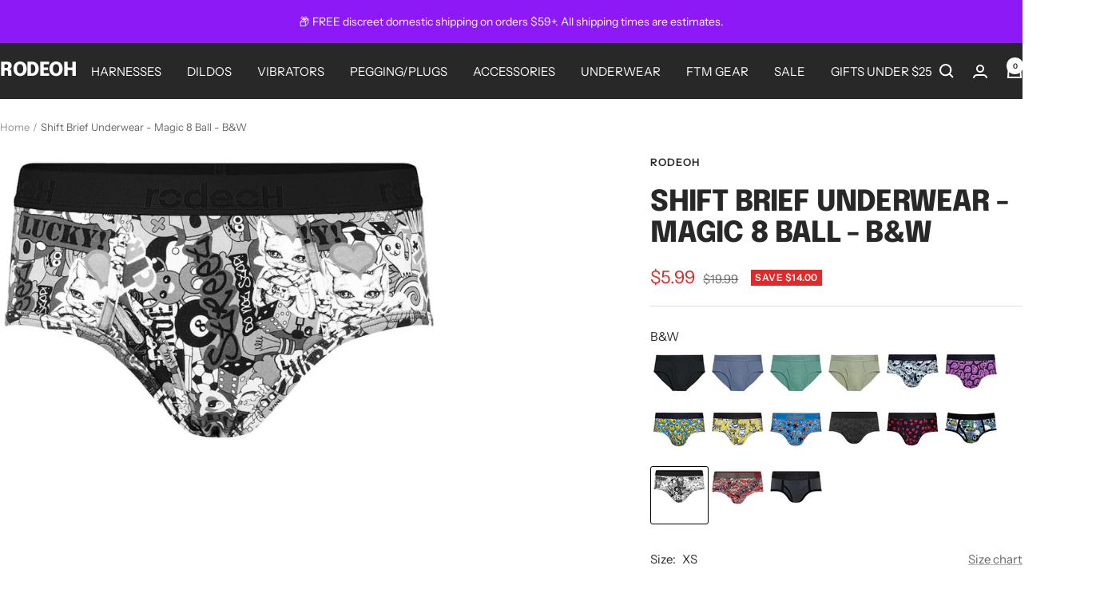

--- FILE ---
content_type: text/html; charset=utf-8
request_url: https://rodeoh.com/products/shift-brief-underwear-black-white-lucky
body_size: 53139
content:
<!doctype html><html class="no-js" lang="en" dir="ltr">
  <head>
  







      

      



   <link rel="amphtml" href="https://rodeoh.com/a/s/products/shift-brief-underwear-black-white-lucky">



    <meta charset="utf-8">
    <meta name="viewport" content="width=device-width, initial-scale=1.0, height=device-height, minimum-scale=1.0, maximum-scale=1.0">
    <meta name="theme-color" content="#282828">

    <title>Shift Brief by RodeoH – Inclusive Gender-Neutral Underwear</title><meta name="description" content="Shop Shift by RodeoH gender neutral underwear for any body! Gender-free underwear for humans - womxn, mxn, non-binary, trans and gnc. Be bold, be vibrant, be you."><link rel="canonical" href="https://rodeoh.com/products/shift-brief-underwear-black-white-lucky"><link rel="shortcut icon" href="//rodeoh.com/cdn/shop/files/RodeoH_Favicon_4ff4cc16-20ca-46fd-80dc-50952fdce02a.png?v=1690144217&width=96" type="image/png"><link rel="preconnect" href="https://cdn.shopify.com">
    <link rel="dns-prefetch" href="https://productreviews.shopifycdn.com">
    <link rel="dns-prefetch" href="https://www.google-analytics.com"><link rel="preconnect" href="https://fonts.shopifycdn.com" crossorigin><link rel="preload" as="style" href="//rodeoh.com/cdn/shop/t/182/assets/theme.css?v=9609790840599522101720301887">
    <link rel="preload" as="script" href="//rodeoh.com/cdn/shop/t/182/assets/vendor.js?v=32643890569905814191720301887">
    <link rel="preload" as="script" href="//rodeoh.com/cdn/shop/t/182/assets/theme.js?v=148393579530827558531720301887"><link rel="preload" as="fetch" href="/products/shift-brief-underwear-black-white-lucky.js" crossorigin><link rel="preload" as="script" href="//rodeoh.com/cdn/shop/t/182/assets/flickity.js?v=176646718982628074891720301887"><meta property="og:type" content="product">
  <meta property="og:title" content="Shift Brief Underwear - Magic 8 Ball - B&amp;W">
  <meta property="product:price:amount" content="5.99">
  <meta property="product:price:currency" content="USD"><meta property="og:image" content="http://rodeoh.com/cdn/shop/products/shift-brief-underwear-black-white-lucky-743418.jpg?v=1696887220&width=1024">
  <meta property="og:image:secure_url" content="https://rodeoh.com/cdn/shop/products/shift-brief-underwear-black-white-lucky-743418.jpg?v=1696887220&width=1024">
  <meta property="og:image:width" content="1080">
  <meta property="og:image:height" content="1080"><meta property="og:description" content="Shop Shift by RodeoH gender neutral underwear for any body! Gender-free underwear for humans - womxn, mxn, non-binary, trans and gnc. Be bold, be vibrant, be you."><meta property="og:url" content="https://rodeoh.com/products/shift-brief-underwear-black-white-lucky">
<meta property="og:site_name" content="RodeoH"><meta name="twitter:card" content="summary"><meta name="twitter:title" content="Shift Brief Underwear - Magic 8 Ball - B&amp;W">
  <meta name="twitter:description" content="Upgrade your everyday with SHIFT by RodeoH, a collection of gender-neutral underwear designed for style, comfort, and inclusivity. Made with a silky cotton blend and super-soft satin waistband, these briefs feel as good as they look.
The Shift Brief features a discreet interior pocket that adds both function and versatility—perfect as a small stash pocket or for gender expression.
Materials &amp;amp; Care:

95% breathable cotton, 5% spandex for stretch
Machine wash cold, tumble dry low
Note: O-ring not included
"><meta name="twitter:image" content="https://rodeoh.com/cdn/shop/products/shift-brief-underwear-black-white-lucky-743418.jpg?v=1696887220&width=1200">
  <meta name="twitter:image:alt" content="Shift Brief Underwear - Black &amp; White Lucky - RodeoH">
    <script type="application/ld+json">{"@context":"http:\/\/schema.org\/","@id":"\/products\/shift-brief-underwear-black-white-lucky#product","@type":"ProductGroup","brand":{"@type":"Brand","name":"rodeoh"},"category":"Underwear","description":"Upgrade your everyday with SHIFT by RodeoH, a collection of gender-neutral underwear designed for style, comfort, and inclusivity. Made with a silky cotton blend and super-soft satin waistband, these briefs feel as good as they look.\nThe Shift Brief features a discreet interior pocket that adds both function and versatility—perfect as a small stash pocket or for gender expression.\nMaterials \u0026amp; Care:\n\n95% breathable cotton, 5% spandex for stretch\nMachine wash cold, tumble dry low\nNote: O-ring not included\n","hasVariant":[{"@id":"\/products\/shift-brief-underwear-black-white-lucky?variant=43973336695012#variant","@type":"Product","image":"https:\/\/rodeoh.com\/cdn\/shop\/products\/shift-brief-underwear-black-white-lucky-743418.jpg?v=1696887220\u0026width=1920","name":"Shift Brief Underwear - Magic 8 Ball - B\u0026W - XS","offers":{"@id":"\/products\/shift-brief-underwear-black-white-lucky?variant=43973336695012#offer","@type":"Offer","availability":"http:\/\/schema.org\/InStock","price":"5.99","priceCurrency":"USD","url":"https:\/\/rodeoh.com\/products\/shift-brief-underwear-black-white-lucky?variant=43973336695012"},"sku":"R-SH-BF-BWLK-XS"}],"name":"Shift Brief Underwear - Magic 8 Ball - B\u0026W","productGroupID":"7988878934244","url":"https:\/\/rodeoh.com\/products\/shift-brief-underwear-black-white-lucky"}</script><script type="application/ld+json">
  {
    "@context": "https://schema.org",
    "@type": "BreadcrumbList",
    "itemListElement": [{
        "@type": "ListItem",
        "position": 1,
        "name": "Home",
        "item": "https://rodeoh.com"
      },{
            "@type": "ListItem",
            "position": 2,
            "name": "Shift Brief Underwear - Magic 8 Ball - B\u0026W",
            "item": "https://rodeoh.com/products/shift-brief-underwear-black-white-lucky"
          }]
  }
</script>
    <link rel="preload" href="//rodeoh.com/cdn/fonts/epilogue/epilogue_n8.fce680a466ed4f23f54385c46aa2c014c51d421a.woff2" as="font" type="font/woff2" crossorigin><link rel="preload" href="//rodeoh.com/cdn/fonts/instrument_sans/instrumentsans_n4.db86542ae5e1596dbdb28c279ae6c2086c4c5bfa.woff2" as="font" type="font/woff2" crossorigin><style>
  /* Typography (heading) */
  @font-face {
  font-family: Epilogue;
  font-weight: 800;
  font-style: normal;
  font-display: swap;
  src: url("//rodeoh.com/cdn/fonts/epilogue/epilogue_n8.fce680a466ed4f23f54385c46aa2c014c51d421a.woff2") format("woff2"),
       url("//rodeoh.com/cdn/fonts/epilogue/epilogue_n8.2961970d19583d06f062e98ceb588027397f5810.woff") format("woff");
}

@font-face {
  font-family: Epilogue;
  font-weight: 800;
  font-style: italic;
  font-display: swap;
  src: url("//rodeoh.com/cdn/fonts/epilogue/epilogue_i8.ff761dcfbf0a5437130c88f1b2679b905f7ed608.woff2") format("woff2"),
       url("//rodeoh.com/cdn/fonts/epilogue/epilogue_i8.e7ca0c6d6c4d73469c08f9b99e243b2e63239caf.woff") format("woff");
}

/* Typography (body) */
  @font-face {
  font-family: "Instrument Sans";
  font-weight: 400;
  font-style: normal;
  font-display: swap;
  src: url("//rodeoh.com/cdn/fonts/instrument_sans/instrumentsans_n4.db86542ae5e1596dbdb28c279ae6c2086c4c5bfa.woff2") format("woff2"),
       url("//rodeoh.com/cdn/fonts/instrument_sans/instrumentsans_n4.510f1b081e58d08c30978f465518799851ef6d8b.woff") format("woff");
}

@font-face {
  font-family: "Instrument Sans";
  font-weight: 400;
  font-style: italic;
  font-display: swap;
  src: url("//rodeoh.com/cdn/fonts/instrument_sans/instrumentsans_i4.028d3c3cd8d085648c808ceb20cd2fd1eb3560e5.woff2") format("woff2"),
       url("//rodeoh.com/cdn/fonts/instrument_sans/instrumentsans_i4.7e90d82df8dee29a99237cd19cc529d2206706a2.woff") format("woff");
}

@font-face {
  font-family: "Instrument Sans";
  font-weight: 600;
  font-style: normal;
  font-display: swap;
  src: url("//rodeoh.com/cdn/fonts/instrument_sans/instrumentsans_n6.27dc66245013a6f7f317d383a3cc9a0c347fb42d.woff2") format("woff2"),
       url("//rodeoh.com/cdn/fonts/instrument_sans/instrumentsans_n6.1a71efbeeb140ec495af80aad612ad55e19e6d0e.woff") format("woff");
}

@font-face {
  font-family: "Instrument Sans";
  font-weight: 600;
  font-style: italic;
  font-display: swap;
  src: url("//rodeoh.com/cdn/fonts/instrument_sans/instrumentsans_i6.ba8063f6adfa1e7ffe690cc5efa600a1e0a8ec32.woff2") format("woff2"),
       url("//rodeoh.com/cdn/fonts/instrument_sans/instrumentsans_i6.a5bb29b76a0bb820ddaa9417675a5d0bafaa8c1f.woff") format("woff");
}

:root {--heading-color: 40, 40, 40;
    --text-color: 40, 40, 40;
    --background: 255, 255, 255;
    --secondary-background: 245, 245, 245;
    --border-color: 223, 223, 223;
    --border-color-darker: 169, 169, 169;
    --success-color: 46, 158, 123;
    --success-background: 213, 236, 229;
    --error-color: 222, 42, 42;
    --error-background: 253, 240, 240;
    --primary-button-background: 40, 40, 40;
    --primary-button-text-color: 255, 255, 255;
    --secondary-button-background: 243, 255, 52;
    --secondary-button-text-color: 40, 40, 40;
    --product-star-rating: 246, 164, 41;
    --product-on-sale-accent: 222, 42, 42;
    --product-sold-out-accent: 111, 113, 155;
    --product-custom-label-background: 64, 93, 230;
    --product-custom-label-text-color: 255, 255, 255;
    --product-custom-label-2-background: 243, 255, 52;
    --product-custom-label-2-text-color: 0, 0, 0;
    --product-low-stock-text-color: 222, 42, 42;
    --product-in-stock-text-color: 46, 158, 123;
    --loading-bar-background: 40, 40, 40;

    /* We duplicate some "base" colors as root colors, which is useful to use on drawer elements or popover without. Those should not be overridden to avoid issues */
    --root-heading-color: 40, 40, 40;
    --root-text-color: 40, 40, 40;
    --root-background: 255, 255, 255;
    --root-border-color: 223, 223, 223;
    --root-primary-button-background: 40, 40, 40;
    --root-primary-button-text-color: 255, 255, 255;

    --base-font-size: 15px;
    --heading-font-family: Epilogue, sans-serif;
    --heading-font-weight: 800;
    --heading-font-style: normal;
    --heading-text-transform: uppercase;
    --text-font-family: "Instrument Sans", sans-serif;
    --text-font-weight: 400;
    --text-font-style: normal;
    --text-font-bold-weight: 600;

    /* Typography (font size) */
    --heading-xxsmall-font-size: 11px;
    --heading-xsmall-font-size: 11px;
    --heading-small-font-size: 12px;
    --heading-large-font-size: 36px;
    --heading-h1-font-size: 36px;
    --heading-h2-font-size: 30px;
    --heading-h3-font-size: 26px;
    --heading-h4-font-size: 24px;
    --heading-h5-font-size: 20px;
    --heading-h6-font-size: 16px;

    /* Control the look and feel of the theme by changing radius of various elements */
    --button-border-radius: 0px;
    --block-border-radius: 0px;
    --block-border-radius-reduced: 0px;
    --color-swatch-border-radius: 100%;

    /* Button size */
    --button-height: 48px;
    --button-small-height: 40px;

    /* Form related */
    --form-input-field-height: 48px;
    --form-input-gap: 16px;
    --form-submit-margin: 24px;

    /* Product listing related variables */
    --product-list-block-spacing: 32px;

    /* Video related */
    --play-button-background: 255, 255, 255;
    --play-button-arrow: 40, 40, 40;

    /* RTL support */
    --transform-logical-flip: 1;
    --transform-origin-start: left;
    --transform-origin-end: right;

    /* Other */
    --zoom-cursor-svg-url: url(//rodeoh.com/cdn/shop/t/182/assets/zoom-cursor.svg?v=39908859784506347231720301887);
    --arrow-right-svg-url: url(//rodeoh.com/cdn/shop/t/182/assets/arrow-right.svg?v=40046868119262634591720301887);
    --arrow-left-svg-url: url(//rodeoh.com/cdn/shop/t/182/assets/arrow-left.svg?v=158856395986752206651720301887);

    /* Some useful variables that we can reuse in our CSS. Some explanation are needed for some of them:
       - container-max-width-minus-gutters: represents the container max width without the edge gutters
       - container-outer-width: considering the screen width, represent all the space outside the container
       - container-outer-margin: same as container-outer-width but get set to 0 inside a container
       - container-inner-width: the effective space inside the container (minus gutters)
       - grid-column-width: represents the width of a single column of the grid
       - vertical-breather: this is a variable that defines the global "spacing" between sections, and inside the section
                            to create some "breath" and minimum spacing
     */
    --container-max-width: 1600px;
    --container-gutter: 24px;
    --container-max-width-minus-gutters: calc(var(--container-max-width) - (var(--container-gutter)) * 2);
    --container-outer-width: max(calc((100vw - var(--container-max-width-minus-gutters)) / 2), var(--container-gutter));
    --container-outer-margin: var(--container-outer-width);
    --container-inner-width: calc(100vw - var(--container-outer-width) * 2);

    --grid-column-count: 10;
    --grid-gap: 24px;
    --grid-column-width: calc((100vw - var(--container-outer-width) * 2 - var(--grid-gap) * (var(--grid-column-count) - 1)) / var(--grid-column-count));

    --vertical-breather: 48px;
    --vertical-breather-tight: 48px;

    /* Shopify related variables */
    --payment-terms-background-color: #ffffff;
  }

  @media screen and (min-width: 741px) {
    :root {
      --container-gutter: 40px;
      --grid-column-count: 20;
      --vertical-breather: 64px;
      --vertical-breather-tight: 64px;

      /* Typography (font size) */
      --heading-xsmall-font-size: 12px;
      --heading-small-font-size: 13px;
      --heading-large-font-size: 52px;
      --heading-h1-font-size: 48px;
      --heading-h2-font-size: 38px;
      --heading-h3-font-size: 32px;
      --heading-h4-font-size: 24px;
      --heading-h5-font-size: 20px;
      --heading-h6-font-size: 18px;

      /* Form related */
      --form-input-field-height: 52px;
      --form-submit-margin: 32px;

      /* Button size */
      --button-height: 52px;
      --button-small-height: 44px;
    }
  }

  @media screen and (min-width: 1200px) {
    :root {
      --vertical-breather: 80px;
      --vertical-breather-tight: 64px;
      --product-list-block-spacing: 48px;

      /* Typography */
      --heading-large-font-size: 64px;
      --heading-h1-font-size: 56px;
      --heading-h2-font-size: 48px;
      --heading-h3-font-size: 36px;
      --heading-h4-font-size: 30px;
      --heading-h5-font-size: 24px;
      --heading-h6-font-size: 18px;
    }
  }

  @media screen and (min-width: 1600px) {
    :root {
      --vertical-breather: 90px;
      --vertical-breather-tight: 64px;
    }
  }
</style>
    <script>
  // This allows to expose several variables to the global scope, to be used in scripts
  window.themeVariables = {
    settings: {
      direction: "ltr",
      pageType: "product",
      cartCount: 0,
      moneyFormat: "${{amount}}",
      moneyWithCurrencyFormat: "${{amount}} USD",
      showVendor: false,
      discountMode: "saving",
      currencyCodeEnabled: false,
      cartType: "drawer",
      cartCurrency: "USD",
      mobileZoomFactor: 2.5
    },

    routes: {
      host: "rodeoh.com",
      rootUrl: "\/",
      rootUrlWithoutSlash: '',
      cartUrl: "\/cart",
      cartAddUrl: "\/cart\/add",
      cartChangeUrl: "\/cart\/change",
      searchUrl: "\/search",
      predictiveSearchUrl: "\/search\/suggest",
      productRecommendationsUrl: "\/recommendations\/products"
    },

    strings: {
      accessibilityDelete: "Delete",
      accessibilityClose: "Close",
      collectionSoldOut: "Sold out",
      collectionDiscount: "Save @savings@",
      productSalePrice: "Sale price",
      productRegularPrice: "Regular price",
      productFormUnavailable: "Unavailable",
      productFormSoldOut: "Sold out",
      productFormPreOrder: "Pre-order",
      productFormAddToCart: "Add to cart",
      searchNoResults: "No results could be found.",
      searchNewSearch: "New search",
      searchProducts: "Products",
      searchArticles: "Journal",
      searchPages: "Pages",
      searchCollections: "Collections",
      cartViewCart: "View cart",
      cartItemAdded: "Item added to your cart!",
      cartItemAddedShort: "Added to your cart!",
      cartAddOrderNote: "Add order note",
      cartEditOrderNote: "Edit order note",
      shippingEstimatorNoResults: "Sorry, we do not ship to your address.",
      shippingEstimatorOneResult: "There is one shipping rate for your address:",
      shippingEstimatorMultipleResults: "There are several shipping rates for your address:",
      shippingEstimatorError: "One or more error occurred while retrieving shipping rates:"
    },

    libs: {
      flickity: "\/\/rodeoh.com\/cdn\/shop\/t\/182\/assets\/flickity.js?v=176646718982628074891720301887",
      photoswipe: "\/\/rodeoh.com\/cdn\/shop\/t\/182\/assets\/photoswipe.js?v=132268647426145925301720301887",
      qrCode: "\/\/rodeoh.com\/cdn\/shopifycloud\/storefront\/assets\/themes_support\/vendor\/qrcode-3f2b403b.js"
    },

    breakpoints: {
      phone: 'screen and (max-width: 740px)',
      tablet: 'screen and (min-width: 741px) and (max-width: 999px)',
      tabletAndUp: 'screen and (min-width: 741px)',
      pocket: 'screen and (max-width: 999px)',
      lap: 'screen and (min-width: 1000px) and (max-width: 1199px)',
      lapAndUp: 'screen and (min-width: 1000px)',
      desktop: 'screen and (min-width: 1200px)',
      wide: 'screen and (min-width: 1400px)'
    }
  };

  window.addEventListener('pageshow', async () => {
    const cartContent = await (await fetch(`${window.themeVariables.routes.cartUrl}.js`, {cache: 'reload'})).json();
    document.documentElement.dispatchEvent(new CustomEvent('cart:refresh', {detail: {cart: cartContent}}));
  });

  if ('noModule' in HTMLScriptElement.prototype) {
    // Old browsers (like IE) that does not support module will be considered as if not executing JS at all
    document.documentElement.className = document.documentElement.className.replace('no-js', 'js');

    requestAnimationFrame(() => {
      const viewportHeight = (window.visualViewport ? window.visualViewport.height : document.documentElement.clientHeight);
      document.documentElement.style.setProperty('--window-height',viewportHeight + 'px');
    });
  }// We save the product ID in local storage to be eventually used for recently viewed section
    try {
      const items = JSON.parse(localStorage.getItem('theme:recently-viewed-products') || '[]');

      // We check if the current product already exists, and if it does not, we add it at the start
      if (!items.includes(7988878934244)) {
        items.unshift(7988878934244);
      }

      localStorage.setItem('theme:recently-viewed-products', JSON.stringify(items.slice(0, 20)));
    } catch (e) {
      // Safari in private mode does not allow setting item, we silently fail
    }</script>

    <link rel="stylesheet" href="//rodeoh.com/cdn/shop/t/182/assets/theme.css?v=9609790840599522101720301887">
    <link rel="stylesheet" href="//rodeoh.com/cdn/shop/t/182/assets/_custom.css?v=65821197509910347191720301887">

    <script src="//rodeoh.com/cdn/shop/t/182/assets/vendor.js?v=32643890569905814191720301887" defer></script>
    <script src="//rodeoh.com/cdn/shop/t/182/assets/theme.js?v=148393579530827558531720301887" defer></script>
    <script src="//rodeoh.com/cdn/shop/t/182/assets/custom.js?v=167639537848865775061720301887" defer></script>

    <script>
  const boostSDAssetFileURL = "\/\/rodeoh.com\/cdn\/shop\/t\/182\/assets\/boost_sd_assets_file_url.gif?v=25473";
  window.boostSDAssetFileURL = boostSDAssetFileURL;

  if (window.boostSDAppConfig) {
    window.boostSDAppConfig.generalSettings.custom_js_asset_url = "//rodeoh.com/cdn/shop/t/182/assets/boost-sd-custom.js?v=160962118398746674481720301887";
    window.boostSDAppConfig.generalSettings.custom_css_asset_url = "//rodeoh.com/cdn/shop/t/182/assets/boost-sd-custom.css?v=72809539502277619291720301887";
  }

  
</script>

    <script>window.performance && window.performance.mark && window.performance.mark('shopify.content_for_header.start');</script><meta name="google-site-verification" content="fYgWPojuEnb83SQQxnMq1ydW8QpeByUOydJWA-w8EyA">
<meta name="google-site-verification" content="wptncOkeDAFrUTKloYE3zXy7XPG4zFwTxOsgck3Y_hM">
<meta id="shopify-digital-wallet" name="shopify-digital-wallet" content="/25142484/digital_wallets/dialog">
<meta name="shopify-checkout-api-token" content="e6bddde77104451e2a0f3eaed454b848">
<meta id="in-context-paypal-metadata" data-shop-id="25142484" data-venmo-supported="true" data-environment="production" data-locale="en_US" data-paypal-v4="true" data-currency="USD">
<link rel="alternate" type="application/json+oembed" href="https://rodeoh.com/products/shift-brief-underwear-black-white-lucky.oembed">
<script async="async" src="/checkouts/internal/preloads.js?locale=en-US"></script>
<script id="shopify-features" type="application/json">{"accessToken":"e6bddde77104451e2a0f3eaed454b848","betas":["rich-media-storefront-analytics"],"domain":"rodeoh.com","predictiveSearch":true,"shopId":25142484,"locale":"en"}</script>
<script>var Shopify = Shopify || {};
Shopify.shop = "rodeoh.myshopify.com";
Shopify.locale = "en";
Shopify.currency = {"active":"USD","rate":"1.0"};
Shopify.country = "US";
Shopify.theme = {"name":"BASELINE-WITH-REBUY-KBAPP-NEEDS_SWATCHES","id":141374849252,"schema_name":"Focal","schema_version":"11.2.1","theme_store_id":714,"role":"main"};
Shopify.theme.handle = "null";
Shopify.theme.style = {"id":null,"handle":null};
Shopify.cdnHost = "rodeoh.com/cdn";
Shopify.routes = Shopify.routes || {};
Shopify.routes.root = "/";</script>
<script type="module">!function(o){(o.Shopify=o.Shopify||{}).modules=!0}(window);</script>
<script>!function(o){function n(){var o=[];function n(){o.push(Array.prototype.slice.apply(arguments))}return n.q=o,n}var t=o.Shopify=o.Shopify||{};t.loadFeatures=n(),t.autoloadFeatures=n()}(window);</script>
<script id="shop-js-analytics" type="application/json">{"pageType":"product"}</script>
<script defer="defer" async type="module" src="//rodeoh.com/cdn/shopifycloud/shop-js/modules/v2/client.init-shop-cart-sync_BT-GjEfc.en.esm.js"></script>
<script defer="defer" async type="module" src="//rodeoh.com/cdn/shopifycloud/shop-js/modules/v2/chunk.common_D58fp_Oc.esm.js"></script>
<script defer="defer" async type="module" src="//rodeoh.com/cdn/shopifycloud/shop-js/modules/v2/chunk.modal_xMitdFEc.esm.js"></script>
<script type="module">
  await import("//rodeoh.com/cdn/shopifycloud/shop-js/modules/v2/client.init-shop-cart-sync_BT-GjEfc.en.esm.js");
await import("//rodeoh.com/cdn/shopifycloud/shop-js/modules/v2/chunk.common_D58fp_Oc.esm.js");
await import("//rodeoh.com/cdn/shopifycloud/shop-js/modules/v2/chunk.modal_xMitdFEc.esm.js");

  window.Shopify.SignInWithShop?.initShopCartSync?.({"fedCMEnabled":true,"windoidEnabled":true});

</script>
<script>(function() {
  var isLoaded = false;
  function asyncLoad() {
    if (isLoaded) return;
    isLoaded = true;
    var urls = ["https:\/\/services.nofraud.com\/js\/device.js?shop=rodeoh.myshopify.com","https:\/\/d3hw6dc1ow8pp2.cloudfront.net\/reviewsWidget.min.js?shop=rodeoh.myshopify.com","https:\/\/cdn.richpanel.com\/js\/richpanel_shopify_script.js?appClientId=rodeoh9611\u0026tenantId=rodeoh961\u0026shop=rodeoh.myshopify.com\u0026shop=rodeoh.myshopify.com","https:\/\/cdn.attn.tv\/rodeoh\/dtag.js?shop=rodeoh.myshopify.com","https:\/\/cdn.rebuyengine.com\/onsite\/js\/rebuy.js?shop=rodeoh.myshopify.com"];
    for (var i = 0; i < urls.length; i++) {
      var s = document.createElement('script');
      s.type = 'text/javascript';
      s.async = true;
      s.src = urls[i];
      var x = document.getElementsByTagName('script')[0];
      x.parentNode.insertBefore(s, x);
    }
  };
  if(window.attachEvent) {
    window.attachEvent('onload', asyncLoad);
  } else {
    window.addEventListener('load', asyncLoad, false);
  }
})();</script>
<script id="__st">var __st={"a":25142484,"offset":-28800,"reqid":"fffc94af-f8b5-4c1d-8f8f-2e218f7c9fd0-1769439380","pageurl":"rodeoh.com\/products\/shift-brief-underwear-black-white-lucky","u":"d08d5b725bc3","p":"product","rtyp":"product","rid":7988878934244};</script>
<script>window.ShopifyPaypalV4VisibilityTracking = true;</script>
<script id="captcha-bootstrap">!function(){'use strict';const t='contact',e='account',n='new_comment',o=[[t,t],['blogs',n],['comments',n],[t,'customer']],c=[[e,'customer_login'],[e,'guest_login'],[e,'recover_customer_password'],[e,'create_customer']],r=t=>t.map((([t,e])=>`form[action*='/${t}']:not([data-nocaptcha='true']) input[name='form_type'][value='${e}']`)).join(','),a=t=>()=>t?[...document.querySelectorAll(t)].map((t=>t.form)):[];function s(){const t=[...o],e=r(t);return a(e)}const i='password',u='form_key',d=['recaptcha-v3-token','g-recaptcha-response','h-captcha-response',i],f=()=>{try{return window.sessionStorage}catch{return}},m='__shopify_v',_=t=>t.elements[u];function p(t,e,n=!1){try{const o=window.sessionStorage,c=JSON.parse(o.getItem(e)),{data:r}=function(t){const{data:e,action:n}=t;return t[m]||n?{data:e,action:n}:{data:t,action:n}}(c);for(const[e,n]of Object.entries(r))t.elements[e]&&(t.elements[e].value=n);n&&o.removeItem(e)}catch(o){console.error('form repopulation failed',{error:o})}}const l='form_type',E='cptcha';function T(t){t.dataset[E]=!0}const w=window,h=w.document,L='Shopify',v='ce_forms',y='captcha';let A=!1;((t,e)=>{const n=(g='f06e6c50-85a8-45c8-87d0-21a2b65856fe',I='https://cdn.shopify.com/shopifycloud/storefront-forms-hcaptcha/ce_storefront_forms_captcha_hcaptcha.v1.5.2.iife.js',D={infoText:'Protected by hCaptcha',privacyText:'Privacy',termsText:'Terms'},(t,e,n)=>{const o=w[L][v],c=o.bindForm;if(c)return c(t,g,e,D).then(n);var r;o.q.push([[t,g,e,D],n]),r=I,A||(h.body.append(Object.assign(h.createElement('script'),{id:'captcha-provider',async:!0,src:r})),A=!0)});var g,I,D;w[L]=w[L]||{},w[L][v]=w[L][v]||{},w[L][v].q=[],w[L][y]=w[L][y]||{},w[L][y].protect=function(t,e){n(t,void 0,e),T(t)},Object.freeze(w[L][y]),function(t,e,n,w,h,L){const[v,y,A,g]=function(t,e,n){const i=e?o:[],u=t?c:[],d=[...i,...u],f=r(d),m=r(i),_=r(d.filter((([t,e])=>n.includes(e))));return[a(f),a(m),a(_),s()]}(w,h,L),I=t=>{const e=t.target;return e instanceof HTMLFormElement?e:e&&e.form},D=t=>v().includes(t);t.addEventListener('submit',(t=>{const e=I(t);if(!e)return;const n=D(e)&&!e.dataset.hcaptchaBound&&!e.dataset.recaptchaBound,o=_(e),c=g().includes(e)&&(!o||!o.value);(n||c)&&t.preventDefault(),c&&!n&&(function(t){try{if(!f())return;!function(t){const e=f();if(!e)return;const n=_(t);if(!n)return;const o=n.value;o&&e.removeItem(o)}(t);const e=Array.from(Array(32),(()=>Math.random().toString(36)[2])).join('');!function(t,e){_(t)||t.append(Object.assign(document.createElement('input'),{type:'hidden',name:u})),t.elements[u].value=e}(t,e),function(t,e){const n=f();if(!n)return;const o=[...t.querySelectorAll(`input[type='${i}']`)].map((({name:t})=>t)),c=[...d,...o],r={};for(const[a,s]of new FormData(t).entries())c.includes(a)||(r[a]=s);n.setItem(e,JSON.stringify({[m]:1,action:t.action,data:r}))}(t,e)}catch(e){console.error('failed to persist form',e)}}(e),e.submit())}));const S=(t,e)=>{t&&!t.dataset[E]&&(n(t,e.some((e=>e===t))),T(t))};for(const o of['focusin','change'])t.addEventListener(o,(t=>{const e=I(t);D(e)&&S(e,y())}));const B=e.get('form_key'),M=e.get(l),P=B&&M;t.addEventListener('DOMContentLoaded',(()=>{const t=y();if(P)for(const e of t)e.elements[l].value===M&&p(e,B);[...new Set([...A(),...v().filter((t=>'true'===t.dataset.shopifyCaptcha))])].forEach((e=>S(e,t)))}))}(h,new URLSearchParams(w.location.search),n,t,e,['guest_login'])})(!0,!0)}();</script>
<script integrity="sha256-4kQ18oKyAcykRKYeNunJcIwy7WH5gtpwJnB7kiuLZ1E=" data-source-attribution="shopify.loadfeatures" defer="defer" src="//rodeoh.com/cdn/shopifycloud/storefront/assets/storefront/load_feature-a0a9edcb.js" crossorigin="anonymous"></script>
<script data-source-attribution="shopify.dynamic_checkout.dynamic.init">var Shopify=Shopify||{};Shopify.PaymentButton=Shopify.PaymentButton||{isStorefrontPortableWallets:!0,init:function(){window.Shopify.PaymentButton.init=function(){};var t=document.createElement("script");t.src="https://rodeoh.com/cdn/shopifycloud/portable-wallets/latest/portable-wallets.en.js",t.type="module",document.head.appendChild(t)}};
</script>
<script data-source-attribution="shopify.dynamic_checkout.buyer_consent">
  function portableWalletsHideBuyerConsent(e){var t=document.getElementById("shopify-buyer-consent"),n=document.getElementById("shopify-subscription-policy-button");t&&n&&(t.classList.add("hidden"),t.setAttribute("aria-hidden","true"),n.removeEventListener("click",e))}function portableWalletsShowBuyerConsent(e){var t=document.getElementById("shopify-buyer-consent"),n=document.getElementById("shopify-subscription-policy-button");t&&n&&(t.classList.remove("hidden"),t.removeAttribute("aria-hidden"),n.addEventListener("click",e))}window.Shopify?.PaymentButton&&(window.Shopify.PaymentButton.hideBuyerConsent=portableWalletsHideBuyerConsent,window.Shopify.PaymentButton.showBuyerConsent=portableWalletsShowBuyerConsent);
</script>
<script>
  function portableWalletsCleanup(e){e&&e.src&&console.error("Failed to load portable wallets script "+e.src);var t=document.querySelectorAll("shopify-accelerated-checkout .shopify-payment-button__skeleton, shopify-accelerated-checkout-cart .wallet-cart-button__skeleton"),e=document.getElementById("shopify-buyer-consent");for(let e=0;e<t.length;e++)t[e].remove();e&&e.remove()}function portableWalletsNotLoadedAsModule(e){e instanceof ErrorEvent&&"string"==typeof e.message&&e.message.includes("import.meta")&&"string"==typeof e.filename&&e.filename.includes("portable-wallets")&&(window.removeEventListener("error",portableWalletsNotLoadedAsModule),window.Shopify.PaymentButton.failedToLoad=e,"loading"===document.readyState?document.addEventListener("DOMContentLoaded",window.Shopify.PaymentButton.init):window.Shopify.PaymentButton.init())}window.addEventListener("error",portableWalletsNotLoadedAsModule);
</script>

<script type="module" src="https://rodeoh.com/cdn/shopifycloud/portable-wallets/latest/portable-wallets.en.js" onError="portableWalletsCleanup(this)" crossorigin="anonymous"></script>
<script nomodule>
  document.addEventListener("DOMContentLoaded", portableWalletsCleanup);
</script>

<link id="shopify-accelerated-checkout-styles" rel="stylesheet" media="screen" href="https://rodeoh.com/cdn/shopifycloud/portable-wallets/latest/accelerated-checkout-backwards-compat.css" crossorigin="anonymous">
<style id="shopify-accelerated-checkout-cart">
        #shopify-buyer-consent {
  margin-top: 1em;
  display: inline-block;
  width: 100%;
}

#shopify-buyer-consent.hidden {
  display: none;
}

#shopify-subscription-policy-button {
  background: none;
  border: none;
  padding: 0;
  text-decoration: underline;
  font-size: inherit;
  cursor: pointer;
}

#shopify-subscription-policy-button::before {
  box-shadow: none;
}

      </style>

<script>window.performance && window.performance.mark && window.performance.mark('shopify.content_for_header.end');</script>
  <!-- BEGIN app block: shopify://apps/attentive/blocks/attn-tag/8df62c72-8fe4-407e-a5b3-72132be30a0d --><script type="text/javascript" src="https://cdn.attn.tv/rodeoh/dtag.js?source=app-embed" defer="defer"></script>


<!-- END app block --><!-- BEGIN app block: shopify://apps/okendo/blocks/theme-settings/bb689e69-ea70-4661-8fb7-ad24a2e23c29 --><!-- BEGIN app snippet: header-metafields -->









    <link href="https://d3hw6dc1ow8pp2.cloudfront.net/styles/main.min.css" rel="stylesheet" type="text/css">
<style type="text/css">
.okeReviews .okeReviews-reviewsWidget-header-controls-writeReview {
        display: inline-block;
    }
    .okeReviews .okeReviews-reviewsWidget.is-okeReviews-empty {
        display: block;
    }
</style>
<script type="application/json" id="oke-reviews-settings">
{"analyticsSettings":{"isWidgetOnScreenTrackingEnabled":false,"provider":"gtag"},"disableInitialReviewsFetchOnProducts":false,"filtersEnabled":false,"initialReviewDisplayCount":5,"locale":"en","omitMicrodata":true,"reviewSortOrder":"helpfulness","subscriberId":"7395f44e-9a18-40cf-a812-a996f5d62b4e","widgetTemplateId":"featured-media","starRatingColor":"#FFD700","recorderPlus":true,"recorderQandaPlus":true}
</script>

    <link rel="stylesheet" type="text/css" href="https://dov7r31oq5dkj.cloudfront.net/7395f44e-9a18-40cf-a812-a996f5d62b4e/widget-style-customisations.css?v=c365134b-1fa8-4906-84ab-3af2b3e9c1bc">













<!-- END app snippet -->

<!-- BEGIN app snippet: widget-plus-initialisation-script -->




<!-- END app snippet -->


<!-- END app block --><!-- BEGIN app block: shopify://apps/nofraud-fraud-protection/blocks/nf_device/5c2706cf-d458-49c5-a6fa-4fb6b79ce2b4 --><script async src="https://services.nofraud.com/js/device.js?shop=rodeoh.myshopify.com" type="application/javascript"></script>


<!-- END app block --><script src="https://cdn.shopify.com/extensions/019be7bf-6b78-75fb-8b2f-897f3e21741a/rebuy-personalization-engine-255/assets/rebuy-extensions.js" type="text/javascript" defer="defer"></script>
<script src="https://cdn.shopify.com/extensions/019be000-45e5-7dd5-bf55-19547a0e17ba/cartbite-76/assets/cartbite-embed.js" type="text/javascript" defer="defer"></script>
<link href="https://monorail-edge.shopifysvc.com" rel="dns-prefetch">
<script>(function(){if ("sendBeacon" in navigator && "performance" in window) {try {var session_token_from_headers = performance.getEntriesByType('navigation')[0].serverTiming.find(x => x.name == '_s').description;} catch {var session_token_from_headers = undefined;}var session_cookie_matches = document.cookie.match(/_shopify_s=([^;]*)/);var session_token_from_cookie = session_cookie_matches && session_cookie_matches.length === 2 ? session_cookie_matches[1] : "";var session_token = session_token_from_headers || session_token_from_cookie || "";function handle_abandonment_event(e) {var entries = performance.getEntries().filter(function(entry) {return /monorail-edge.shopifysvc.com/.test(entry.name);});if (!window.abandonment_tracked && entries.length === 0) {window.abandonment_tracked = true;var currentMs = Date.now();var navigation_start = performance.timing.navigationStart;var payload = {shop_id: 25142484,url: window.location.href,navigation_start,duration: currentMs - navigation_start,session_token,page_type: "product"};window.navigator.sendBeacon("https://monorail-edge.shopifysvc.com/v1/produce", JSON.stringify({schema_id: "online_store_buyer_site_abandonment/1.1",payload: payload,metadata: {event_created_at_ms: currentMs,event_sent_at_ms: currentMs}}));}}window.addEventListener('pagehide', handle_abandonment_event);}}());</script>
<script id="web-pixels-manager-setup">(function e(e,d,r,n,o){if(void 0===o&&(o={}),!Boolean(null===(a=null===(i=window.Shopify)||void 0===i?void 0:i.analytics)||void 0===a?void 0:a.replayQueue)){var i,a;window.Shopify=window.Shopify||{};var t=window.Shopify;t.analytics=t.analytics||{};var s=t.analytics;s.replayQueue=[],s.publish=function(e,d,r){return s.replayQueue.push([e,d,r]),!0};try{self.performance.mark("wpm:start")}catch(e){}var l=function(){var e={modern:/Edge?\/(1{2}[4-9]|1[2-9]\d|[2-9]\d{2}|\d{4,})\.\d+(\.\d+|)|Firefox\/(1{2}[4-9]|1[2-9]\d|[2-9]\d{2}|\d{4,})\.\d+(\.\d+|)|Chrom(ium|e)\/(9{2}|\d{3,})\.\d+(\.\d+|)|(Maci|X1{2}).+ Version\/(15\.\d+|(1[6-9]|[2-9]\d|\d{3,})\.\d+)([,.]\d+|)( \(\w+\)|)( Mobile\/\w+|) Safari\/|Chrome.+OPR\/(9{2}|\d{3,})\.\d+\.\d+|(CPU[ +]OS|iPhone[ +]OS|CPU[ +]iPhone|CPU IPhone OS|CPU iPad OS)[ +]+(15[._]\d+|(1[6-9]|[2-9]\d|\d{3,})[._]\d+)([._]\d+|)|Android:?[ /-](13[3-9]|1[4-9]\d|[2-9]\d{2}|\d{4,})(\.\d+|)(\.\d+|)|Android.+Firefox\/(13[5-9]|1[4-9]\d|[2-9]\d{2}|\d{4,})\.\d+(\.\d+|)|Android.+Chrom(ium|e)\/(13[3-9]|1[4-9]\d|[2-9]\d{2}|\d{4,})\.\d+(\.\d+|)|SamsungBrowser\/([2-9]\d|\d{3,})\.\d+/,legacy:/Edge?\/(1[6-9]|[2-9]\d|\d{3,})\.\d+(\.\d+|)|Firefox\/(5[4-9]|[6-9]\d|\d{3,})\.\d+(\.\d+|)|Chrom(ium|e)\/(5[1-9]|[6-9]\d|\d{3,})\.\d+(\.\d+|)([\d.]+$|.*Safari\/(?![\d.]+ Edge\/[\d.]+$))|(Maci|X1{2}).+ Version\/(10\.\d+|(1[1-9]|[2-9]\d|\d{3,})\.\d+)([,.]\d+|)( \(\w+\)|)( Mobile\/\w+|) Safari\/|Chrome.+OPR\/(3[89]|[4-9]\d|\d{3,})\.\d+\.\d+|(CPU[ +]OS|iPhone[ +]OS|CPU[ +]iPhone|CPU IPhone OS|CPU iPad OS)[ +]+(10[._]\d+|(1[1-9]|[2-9]\d|\d{3,})[._]\d+)([._]\d+|)|Android:?[ /-](13[3-9]|1[4-9]\d|[2-9]\d{2}|\d{4,})(\.\d+|)(\.\d+|)|Mobile Safari.+OPR\/([89]\d|\d{3,})\.\d+\.\d+|Android.+Firefox\/(13[5-9]|1[4-9]\d|[2-9]\d{2}|\d{4,})\.\d+(\.\d+|)|Android.+Chrom(ium|e)\/(13[3-9]|1[4-9]\d|[2-9]\d{2}|\d{4,})\.\d+(\.\d+|)|Android.+(UC? ?Browser|UCWEB|U3)[ /]?(15\.([5-9]|\d{2,})|(1[6-9]|[2-9]\d|\d{3,})\.\d+)\.\d+|SamsungBrowser\/(5\.\d+|([6-9]|\d{2,})\.\d+)|Android.+MQ{2}Browser\/(14(\.(9|\d{2,})|)|(1[5-9]|[2-9]\d|\d{3,})(\.\d+|))(\.\d+|)|K[Aa][Ii]OS\/(3\.\d+|([4-9]|\d{2,})\.\d+)(\.\d+|)/},d=e.modern,r=e.legacy,n=navigator.userAgent;return n.match(d)?"modern":n.match(r)?"legacy":"unknown"}(),u="modern"===l?"modern":"legacy",c=(null!=n?n:{modern:"",legacy:""})[u],f=function(e){return[e.baseUrl,"/wpm","/b",e.hashVersion,"modern"===e.buildTarget?"m":"l",".js"].join("")}({baseUrl:d,hashVersion:r,buildTarget:u}),m=function(e){var d=e.version,r=e.bundleTarget,n=e.surface,o=e.pageUrl,i=e.monorailEndpoint;return{emit:function(e){var a=e.status,t=e.errorMsg,s=(new Date).getTime(),l=JSON.stringify({metadata:{event_sent_at_ms:s},events:[{schema_id:"web_pixels_manager_load/3.1",payload:{version:d,bundle_target:r,page_url:o,status:a,surface:n,error_msg:t},metadata:{event_created_at_ms:s}}]});if(!i)return console&&console.warn&&console.warn("[Web Pixels Manager] No Monorail endpoint provided, skipping logging."),!1;try{return self.navigator.sendBeacon.bind(self.navigator)(i,l)}catch(e){}var u=new XMLHttpRequest;try{return u.open("POST",i,!0),u.setRequestHeader("Content-Type","text/plain"),u.send(l),!0}catch(e){return console&&console.warn&&console.warn("[Web Pixels Manager] Got an unhandled error while logging to Monorail."),!1}}}}({version:r,bundleTarget:l,surface:e.surface,pageUrl:self.location.href,monorailEndpoint:e.monorailEndpoint});try{o.browserTarget=l,function(e){var d=e.src,r=e.async,n=void 0===r||r,o=e.onload,i=e.onerror,a=e.sri,t=e.scriptDataAttributes,s=void 0===t?{}:t,l=document.createElement("script"),u=document.querySelector("head"),c=document.querySelector("body");if(l.async=n,l.src=d,a&&(l.integrity=a,l.crossOrigin="anonymous"),s)for(var f in s)if(Object.prototype.hasOwnProperty.call(s,f))try{l.dataset[f]=s[f]}catch(e){}if(o&&l.addEventListener("load",o),i&&l.addEventListener("error",i),u)u.appendChild(l);else{if(!c)throw new Error("Did not find a head or body element to append the script");c.appendChild(l)}}({src:f,async:!0,onload:function(){if(!function(){var e,d;return Boolean(null===(d=null===(e=window.Shopify)||void 0===e?void 0:e.analytics)||void 0===d?void 0:d.initialized)}()){var d=window.webPixelsManager.init(e)||void 0;if(d){var r=window.Shopify.analytics;r.replayQueue.forEach((function(e){var r=e[0],n=e[1],o=e[2];d.publishCustomEvent(r,n,o)})),r.replayQueue=[],r.publish=d.publishCustomEvent,r.visitor=d.visitor,r.initialized=!0}}},onerror:function(){return m.emit({status:"failed",errorMsg:"".concat(f," has failed to load")})},sri:function(e){var d=/^sha384-[A-Za-z0-9+/=]+$/;return"string"==typeof e&&d.test(e)}(c)?c:"",scriptDataAttributes:o}),m.emit({status:"loading"})}catch(e){m.emit({status:"failed",errorMsg:(null==e?void 0:e.message)||"Unknown error"})}}})({shopId: 25142484,storefrontBaseUrl: "https://rodeoh.com",extensionsBaseUrl: "https://extensions.shopifycdn.com/cdn/shopifycloud/web-pixels-manager",monorailEndpoint: "https://monorail-edge.shopifysvc.com/unstable/produce_batch",surface: "storefront-renderer",enabledBetaFlags: ["2dca8a86"],webPixelsConfigList: [{"id":"447545572","configuration":"{\"config\":\"{\\\"pixel_id\\\":\\\"G-TRKQ07MZ2Z\\\",\\\"target_country\\\":\\\"US\\\",\\\"gtag_events\\\":[{\\\"type\\\":\\\"search\\\",\\\"action_label\\\":[\\\"G-TRKQ07MZ2Z\\\",\\\"AW-1017619118\\\/J2xeCLqXsYkBEK7FnuUD\\\"]},{\\\"type\\\":\\\"begin_checkout\\\",\\\"action_label\\\":[\\\"G-TRKQ07MZ2Z\\\",\\\"AW-1017619118\\\/O_bGCLeXsYkBEK7FnuUD\\\"]},{\\\"type\\\":\\\"view_item\\\",\\\"action_label\\\":[\\\"G-TRKQ07MZ2Z\\\",\\\"AW-1017619118\\\/TJe3CLGXsYkBEK7FnuUD\\\",\\\"MC-SLMN0546FR\\\"]},{\\\"type\\\":\\\"purchase\\\",\\\"action_label\\\":[\\\"G-TRKQ07MZ2Z\\\",\\\"AW-1017619118\\\/RtgmCK6XsYkBEK7FnuUD\\\",\\\"MC-SLMN0546FR\\\"]},{\\\"type\\\":\\\"page_view\\\",\\\"action_label\\\":[\\\"G-TRKQ07MZ2Z\\\",\\\"AW-1017619118\\\/bhe_CKuXsYkBEK7FnuUD\\\",\\\"MC-SLMN0546FR\\\"]},{\\\"type\\\":\\\"add_payment_info\\\",\\\"action_label\\\":[\\\"G-TRKQ07MZ2Z\\\",\\\"AW-1017619118\\\/sG90CL2XsYkBEK7FnuUD\\\"]},{\\\"type\\\":\\\"add_to_cart\\\",\\\"action_label\\\":[\\\"G-TRKQ07MZ2Z\\\",\\\"AW-1017619118\\\/cvkSCLSXsYkBEK7FnuUD\\\"]}],\\\"enable_monitoring_mode\\\":false}\"}","eventPayloadVersion":"v1","runtimeContext":"OPEN","scriptVersion":"b2a88bafab3e21179ed38636efcd8a93","type":"APP","apiClientId":1780363,"privacyPurposes":[],"dataSharingAdjustments":{"protectedCustomerApprovalScopes":["read_customer_address","read_customer_email","read_customer_name","read_customer_personal_data","read_customer_phone"]}},{"id":"238354660","configuration":"{\"env\":\"prod\"}","eventPayloadVersion":"v1","runtimeContext":"LAX","scriptVersion":"3dbd78f0aeeb2c473821a9db9e2dd54a","type":"APP","apiClientId":3977633,"privacyPurposes":["ANALYTICS","MARKETING"],"dataSharingAdjustments":{"protectedCustomerApprovalScopes":["read_customer_address","read_customer_email","read_customer_name","read_customer_personal_data","read_customer_phone"]}},{"id":"218104036","configuration":"{\"accountID\":\"25142484\"}","eventPayloadVersion":"v1","runtimeContext":"STRICT","scriptVersion":"3c72ff377e9d92ad2f15992c3c493e7f","type":"APP","apiClientId":5263155,"privacyPurposes":[],"dataSharingAdjustments":{"protectedCustomerApprovalScopes":["read_customer_address","read_customer_email","read_customer_name","read_customer_personal_data","read_customer_phone"]}},{"id":"shopify-app-pixel","configuration":"{}","eventPayloadVersion":"v1","runtimeContext":"STRICT","scriptVersion":"0450","apiClientId":"shopify-pixel","type":"APP","privacyPurposes":["ANALYTICS","MARKETING"]},{"id":"shopify-custom-pixel","eventPayloadVersion":"v1","runtimeContext":"LAX","scriptVersion":"0450","apiClientId":"shopify-pixel","type":"CUSTOM","privacyPurposes":["ANALYTICS","MARKETING"]}],isMerchantRequest: false,initData: {"shop":{"name":"RodeoH","paymentSettings":{"currencyCode":"USD"},"myshopifyDomain":"rodeoh.myshopify.com","countryCode":"US","storefrontUrl":"https:\/\/rodeoh.com"},"customer":null,"cart":null,"checkout":null,"productVariants":[{"price":{"amount":5.99,"currencyCode":"USD"},"product":{"title":"Shift Brief Underwear - Magic 8 Ball - B\u0026W","vendor":"rodeoh","id":"7988878934244","untranslatedTitle":"Shift Brief Underwear - Magic 8 Ball - B\u0026W","url":"\/products\/shift-brief-underwear-black-white-lucky","type":"Underwear"},"id":"43973336695012","image":{"src":"\/\/rodeoh.com\/cdn\/shop\/products\/shift-brief-underwear-black-white-lucky-743418.jpg?v=1696887220"},"sku":"R-SH-BF-BWLK-XS","title":"XS","untranslatedTitle":"XS"}],"purchasingCompany":null},},"https://rodeoh.com/cdn","fcfee988w5aeb613cpc8e4bc33m6693e112",{"modern":"","legacy":""},{"shopId":"25142484","storefrontBaseUrl":"https:\/\/rodeoh.com","extensionBaseUrl":"https:\/\/extensions.shopifycdn.com\/cdn\/shopifycloud\/web-pixels-manager","surface":"storefront-renderer","enabledBetaFlags":"[\"2dca8a86\"]","isMerchantRequest":"false","hashVersion":"fcfee988w5aeb613cpc8e4bc33m6693e112","publish":"custom","events":"[[\"page_viewed\",{}],[\"product_viewed\",{\"productVariant\":{\"price\":{\"amount\":5.99,\"currencyCode\":\"USD\"},\"product\":{\"title\":\"Shift Brief Underwear - Magic 8 Ball - B\u0026W\",\"vendor\":\"rodeoh\",\"id\":\"7988878934244\",\"untranslatedTitle\":\"Shift Brief Underwear - Magic 8 Ball - B\u0026W\",\"url\":\"\/products\/shift-brief-underwear-black-white-lucky\",\"type\":\"Underwear\"},\"id\":\"43973336695012\",\"image\":{\"src\":\"\/\/rodeoh.com\/cdn\/shop\/products\/shift-brief-underwear-black-white-lucky-743418.jpg?v=1696887220\"},\"sku\":\"R-SH-BF-BWLK-XS\",\"title\":\"XS\",\"untranslatedTitle\":\"XS\"}}]]"});</script><script>
  window.ShopifyAnalytics = window.ShopifyAnalytics || {};
  window.ShopifyAnalytics.meta = window.ShopifyAnalytics.meta || {};
  window.ShopifyAnalytics.meta.currency = 'USD';
  var meta = {"product":{"id":7988878934244,"gid":"gid:\/\/shopify\/Product\/7988878934244","vendor":"rodeoh","type":"Underwear","handle":"shift-brief-underwear-black-white-lucky","variants":[{"id":43973336695012,"price":599,"name":"Shift Brief Underwear - Magic 8 Ball - B\u0026W - XS","public_title":"XS","sku":"R-SH-BF-BWLK-XS"}],"remote":false},"page":{"pageType":"product","resourceType":"product","resourceId":7988878934244,"requestId":"fffc94af-f8b5-4c1d-8f8f-2e218f7c9fd0-1769439380"}};
  for (var attr in meta) {
    window.ShopifyAnalytics.meta[attr] = meta[attr];
  }
</script>
<script class="analytics">
  (function () {
    var customDocumentWrite = function(content) {
      var jquery = null;

      if (window.jQuery) {
        jquery = window.jQuery;
      } else if (window.Checkout && window.Checkout.$) {
        jquery = window.Checkout.$;
      }

      if (jquery) {
        jquery('body').append(content);
      }
    };

    var hasLoggedConversion = function(token) {
      if (token) {
        return document.cookie.indexOf('loggedConversion=' + token) !== -1;
      }
      return false;
    }

    var setCookieIfConversion = function(token) {
      if (token) {
        var twoMonthsFromNow = new Date(Date.now());
        twoMonthsFromNow.setMonth(twoMonthsFromNow.getMonth() + 2);

        document.cookie = 'loggedConversion=' + token + '; expires=' + twoMonthsFromNow;
      }
    }

    var trekkie = window.ShopifyAnalytics.lib = window.trekkie = window.trekkie || [];
    if (trekkie.integrations) {
      return;
    }
    trekkie.methods = [
      'identify',
      'page',
      'ready',
      'track',
      'trackForm',
      'trackLink'
    ];
    trekkie.factory = function(method) {
      return function() {
        var args = Array.prototype.slice.call(arguments);
        args.unshift(method);
        trekkie.push(args);
        return trekkie;
      };
    };
    for (var i = 0; i < trekkie.methods.length; i++) {
      var key = trekkie.methods[i];
      trekkie[key] = trekkie.factory(key);
    }
    trekkie.load = function(config) {
      trekkie.config = config || {};
      trekkie.config.initialDocumentCookie = document.cookie;
      var first = document.getElementsByTagName('script')[0];
      var script = document.createElement('script');
      script.type = 'text/javascript';
      script.onerror = function(e) {
        var scriptFallback = document.createElement('script');
        scriptFallback.type = 'text/javascript';
        scriptFallback.onerror = function(error) {
                var Monorail = {
      produce: function produce(monorailDomain, schemaId, payload) {
        var currentMs = new Date().getTime();
        var event = {
          schema_id: schemaId,
          payload: payload,
          metadata: {
            event_created_at_ms: currentMs,
            event_sent_at_ms: currentMs
          }
        };
        return Monorail.sendRequest("https://" + monorailDomain + "/v1/produce", JSON.stringify(event));
      },
      sendRequest: function sendRequest(endpointUrl, payload) {
        // Try the sendBeacon API
        if (window && window.navigator && typeof window.navigator.sendBeacon === 'function' && typeof window.Blob === 'function' && !Monorail.isIos12()) {
          var blobData = new window.Blob([payload], {
            type: 'text/plain'
          });

          if (window.navigator.sendBeacon(endpointUrl, blobData)) {
            return true;
          } // sendBeacon was not successful

        } // XHR beacon

        var xhr = new XMLHttpRequest();

        try {
          xhr.open('POST', endpointUrl);
          xhr.setRequestHeader('Content-Type', 'text/plain');
          xhr.send(payload);
        } catch (e) {
          console.log(e);
        }

        return false;
      },
      isIos12: function isIos12() {
        return window.navigator.userAgent.lastIndexOf('iPhone; CPU iPhone OS 12_') !== -1 || window.navigator.userAgent.lastIndexOf('iPad; CPU OS 12_') !== -1;
      }
    };
    Monorail.produce('monorail-edge.shopifysvc.com',
      'trekkie_storefront_load_errors/1.1',
      {shop_id: 25142484,
      theme_id: 141374849252,
      app_name: "storefront",
      context_url: window.location.href,
      source_url: "//rodeoh.com/cdn/s/trekkie.storefront.8d95595f799fbf7e1d32231b9a28fd43b70c67d3.min.js"});

        };
        scriptFallback.async = true;
        scriptFallback.src = '//rodeoh.com/cdn/s/trekkie.storefront.8d95595f799fbf7e1d32231b9a28fd43b70c67d3.min.js';
        first.parentNode.insertBefore(scriptFallback, first);
      };
      script.async = true;
      script.src = '//rodeoh.com/cdn/s/trekkie.storefront.8d95595f799fbf7e1d32231b9a28fd43b70c67d3.min.js';
      first.parentNode.insertBefore(script, first);
    };
    trekkie.load(
      {"Trekkie":{"appName":"storefront","development":false,"defaultAttributes":{"shopId":25142484,"isMerchantRequest":null,"themeId":141374849252,"themeCityHash":"4374067122490797641","contentLanguage":"en","currency":"USD","eventMetadataId":"cadc5b24-3245-4f0f-aa4d-d7356dcaf3fa"},"isServerSideCookieWritingEnabled":true,"monorailRegion":"shop_domain","enabledBetaFlags":["65f19447"]},"Session Attribution":{},"S2S":{"facebookCapiEnabled":false,"source":"trekkie-storefront-renderer","apiClientId":580111}}
    );

    var loaded = false;
    trekkie.ready(function() {
      if (loaded) return;
      loaded = true;

      window.ShopifyAnalytics.lib = window.trekkie;

      var originalDocumentWrite = document.write;
      document.write = customDocumentWrite;
      try { window.ShopifyAnalytics.merchantGoogleAnalytics.call(this); } catch(error) {};
      document.write = originalDocumentWrite;

      window.ShopifyAnalytics.lib.page(null,{"pageType":"product","resourceType":"product","resourceId":7988878934244,"requestId":"fffc94af-f8b5-4c1d-8f8f-2e218f7c9fd0-1769439380","shopifyEmitted":true});

      var match = window.location.pathname.match(/checkouts\/(.+)\/(thank_you|post_purchase)/)
      var token = match? match[1]: undefined;
      if (!hasLoggedConversion(token)) {
        setCookieIfConversion(token);
        window.ShopifyAnalytics.lib.track("Viewed Product",{"currency":"USD","variantId":43973336695012,"productId":7988878934244,"productGid":"gid:\/\/shopify\/Product\/7988878934244","name":"Shift Brief Underwear - Magic 8 Ball - B\u0026W - XS","price":"5.99","sku":"R-SH-BF-BWLK-XS","brand":"rodeoh","variant":"XS","category":"Underwear","nonInteraction":true,"remote":false},undefined,undefined,{"shopifyEmitted":true});
      window.ShopifyAnalytics.lib.track("monorail:\/\/trekkie_storefront_viewed_product\/1.1",{"currency":"USD","variantId":43973336695012,"productId":7988878934244,"productGid":"gid:\/\/shopify\/Product\/7988878934244","name":"Shift Brief Underwear - Magic 8 Ball - B\u0026W - XS","price":"5.99","sku":"R-SH-BF-BWLK-XS","brand":"rodeoh","variant":"XS","category":"Underwear","nonInteraction":true,"remote":false,"referer":"https:\/\/rodeoh.com\/products\/shift-brief-underwear-black-white-lucky"});
      }
    });


        var eventsListenerScript = document.createElement('script');
        eventsListenerScript.async = true;
        eventsListenerScript.src = "//rodeoh.com/cdn/shopifycloud/storefront/assets/shop_events_listener-3da45d37.js";
        document.getElementsByTagName('head')[0].appendChild(eventsListenerScript);

})();</script>
  <script>
  if (!window.ga || (window.ga && typeof window.ga !== 'function')) {
    window.ga = function ga() {
      (window.ga.q = window.ga.q || []).push(arguments);
      if (window.Shopify && window.Shopify.analytics && typeof window.Shopify.analytics.publish === 'function') {
        window.Shopify.analytics.publish("ga_stub_called", {}, {sendTo: "google_osp_migration"});
      }
      console.error("Shopify's Google Analytics stub called with:", Array.from(arguments), "\nSee https://help.shopify.com/manual/promoting-marketing/pixels/pixel-migration#google for more information.");
    };
    if (window.Shopify && window.Shopify.analytics && typeof window.Shopify.analytics.publish === 'function') {
      window.Shopify.analytics.publish("ga_stub_initialized", {}, {sendTo: "google_osp_migration"});
    }
  }
</script>
<script
  defer
  src="https://rodeoh.com/cdn/shopifycloud/perf-kit/shopify-perf-kit-3.0.4.min.js"
  data-application="storefront-renderer"
  data-shop-id="25142484"
  data-render-region="gcp-us-east1"
  data-page-type="product"
  data-theme-instance-id="141374849252"
  data-theme-name="Focal"
  data-theme-version="11.2.1"
  data-monorail-region="shop_domain"
  data-resource-timing-sampling-rate="10"
  data-shs="true"
  data-shs-beacon="true"
  data-shs-export-with-fetch="true"
  data-shs-logs-sample-rate="1"
  data-shs-beacon-endpoint="https://rodeoh.com/api/collect"
></script>
</head><body class="no-focus-outline " data-instant-allow-query-string><svg class="visually-hidden">
      <linearGradient id="rating-star-gradient-half">
        <stop offset="50%" stop-color="rgb(var(--product-star-rating))" />
        <stop offset="50%" stop-color="rgb(var(--product-star-rating))" stop-opacity="0.4" />
      </linearGradient>
    </svg>

    <a href="#main" class="visually-hidden skip-to-content">Skip to content</a>
    <loading-bar class="loading-bar"></loading-bar><!-- BEGIN sections: header-group -->
<div id="shopify-section-sections--17721087328484__announcement-bar" class="shopify-section shopify-section-group-header-group shopify-section--announcement-bar"><style>
  :root {
    --enable-sticky-announcement-bar: 0;
  }

  #shopify-section-sections--17721087328484__announcement-bar {
    --heading-color: 255, 255, 255;
    --text-color: 255, 255, 255;
    --primary-button-background: 46, 158, 123;
    --primary-button-text-color: 255, 255, 255;
    --section-background: 142, 25, 247;position: relative;}

  @media screen and (min-width: 741px) {
    :root {
      --enable-sticky-announcement-bar: 0;
    }

    #shopify-section-sections--17721087328484__announcement-bar {position: relative;
        z-index: unset;}
  }
</style><section>
    <announcement-bar  class="announcement-bar "><div class="announcement-bar__list"><announcement-bar-item   class="announcement-bar__item" ><div class="announcement-bar__message text--small"><p>📦 FREE discreet domestic shipping on orders $59+.  All shipping times are estimates.</p></div></announcement-bar-item></div></announcement-bar>
  </section>

  <script>
    document.documentElement.style.setProperty('--announcement-bar-height', document.getElementById('shopify-section-sections--17721087328484__announcement-bar').clientHeight + 'px');
  </script></div><div id="shopify-section-sections--17721087328484__header" class="shopify-section shopify-section-group-header-group shopify-section--header"><style>
  :root {
    --enable-sticky-header: 1;
    --enable-transparent-header: 0;
    --loading-bar-background: 255, 255, 255; /* Prevent the loading bar to be invisible */
  }

  #shopify-section-sections--17721087328484__header {--header-background: 40, 40, 40;
    --header-text-color: 255, 255, 255;
    --header-border-color: 72, 72, 72;
    --reduce-header-padding: 1;position: -webkit-sticky;
      position: sticky;
      top: 0;z-index: 4;
  }.shopify-section--announcement-bar ~ #shopify-section-sections--17721087328484__header {
      top: calc(var(--enable-sticky-announcement-bar, 0) * var(--announcement-bar-height, 0px));
    }#shopify-section-sections--17721087328484__header .header__logo-image {
    max-width: 100px;
  }

  @media screen and (min-width: 741px) {
    #shopify-section-sections--17721087328484__header .header__logo-image {
      max-width: 140px;
    }
  }

  @media screen and (min-width: 1200px) {/* For this navigation we have to move the logo and make sure the navigation takes the whole width */
      .header__logo {
        order: -1;
        flex: 1 1 0;
      }

      .header__inline-navigation {
        flex: 1 1 auto;
        justify-content: center;
        max-width: max-content;
        margin-inline: 48px;
      }}</style>

<store-header sticky  class="header  " role="banner"><div class="container">
    <div class="header__wrapper">
      <!-- LEFT PART -->
      <nav class="header__inline-navigation" role="navigation"><desktop-navigation>
  <ul class="header__linklist list--unstyled hidden-pocket hidden-lap" role="list"><li class="header__linklist-item has-dropdown" data-item-title="HARNESSES">
        <a class="header__linklist-link link--animated" href="/collections/unisex-underwear-harnesses" aria-controls="desktop-menu-1" aria-expanded="false">HARNESSES</a><ul hidden id="desktop-menu-1" class="nav-dropdown nav-dropdown--restrict list--unstyled" role="list"><li class="nav-dropdown__item ">
                <a class="nav-dropdown__link link--faded" href="/collections/unisex-underwear-harnesses" >ALL HARNESSES</a></li><li class="nav-dropdown__item ">
                <a class="nav-dropdown__link link--faded" href="/collections/boxers" >BOXER HARNESS</a></li><li class="nav-dropdown__item ">
                <a class="nav-dropdown__link link--faded" href="/collections/briefs" >BRIEF HARNESS</a></li><li class="nav-dropdown__item ">
                <a class="nav-dropdown__link link--faded" href="/collections/jocks" >JOCK HARNESS</a></li><li class="nav-dropdown__item ">
                <a class="nav-dropdown__link link--faded" href="/collections/panty" >PANTY HARNESS</a></li><li class="nav-dropdown__item ">
                <a class="nav-dropdown__link link--faded" href="/collections/strap-ons-docks" >TRADITIONAL HARNESSES & DOCKS</a></li></ul></li><li class="header__linklist-item has-dropdown" data-item-title="DILDOS">
        <a class="header__linklist-link link--animated" href="/collections/dildos" aria-controls="desktop-menu-2" aria-expanded="false">DILDOS</a><ul hidden id="desktop-menu-2" class="nav-dropdown nav-dropdown--restrict list--unstyled" role="list"><li class="nav-dropdown__item ">
                <a class="nav-dropdown__link link--faded" href="/collections/dildos" >ALL DILDOS</a></li><li class="nav-dropdown__item ">
                <a class="nav-dropdown__link link--faded" href="/collections/realistic" >REALISTIC DILDOS</a></li><li class="nav-dropdown__item ">
                <a class="nav-dropdown__link link--faded" href="/collections/dildos-non-realistic" >NON-REALISTIC DILDOS</a></li><li class="nav-dropdown__item ">
                <a class="nav-dropdown__link link--faded" href="/collections/fantasy-dildos" >FANTASY DILDOS & GRINDERS</a></li><li class="nav-dropdown__item ">
                <a class="nav-dropdown__link link--faded" href="/collections/double-dildo-share" >DOUBLE DILDO (SHARE)</a></li><li class="nav-dropdown__item ">
                <a class="nav-dropdown__link link--faded" href="/collections/dildo-accessories" >DILDO ACCESSSORIES</a></li></ul></li><li class="header__linklist-item has-dropdown" data-item-title="VIBRATORS">
        <a class="header__linklist-link link--animated" href="/collections/vibrators" aria-controls="desktop-menu-3" aria-expanded="false">VIBRATORS</a><ul hidden id="desktop-menu-3" class="nav-dropdown nav-dropdown--restrict list--unstyled" role="list"><li class="nav-dropdown__item ">
                <a class="nav-dropdown__link link--faded" href="/collections/vibrators" >ALL VIBRATORS</a></li><li class="nav-dropdown__item ">
                <a class="nav-dropdown__link link--faded" href="/collections/bullet-vibes" >BULLET VIBES</a></li><li class="nav-dropdown__item ">
                <a class="nav-dropdown__link link--faded" href="/collections/pulsators-air-stimulators" >PULSATORS & AIR STIMULATORS</a></li><li class="nav-dropdown__item ">
                <a class="nav-dropdown__link link--faded" href="/collections/app-and-remote-controlled-vibes" >APP & REMOTE CONTROL VIBES</a></li><li class="nav-dropdown__item ">
                <a class="nav-dropdown__link link--faded" href="/collections/tongue-licker-vibes" >TONGUE & LICKER VIBES</a></li><li class="nav-dropdown__item ">
                <a class="nav-dropdown__link link--faded" href="/collections/rabbit-dual-stimulators" >RABBIT/DUAL STIMULATORS</a></li><li class="nav-dropdown__item ">
                <a class="nav-dropdown__link link--faded" href="/collections/plug-vibes" >PLUG VIBES</a></li><li class="nav-dropdown__item ">
                <a class="nav-dropdown__link link--faded" href="/collections/toy-care" >TOY CARE</a></li></ul></li><li class="header__linklist-item has-dropdown" data-item-title="PEGGING/PLUGS">
        <a class="header__linklist-link link--animated" href="/collections/pegging-anal-plugs" aria-controls="desktop-menu-4" aria-expanded="false">PEGGING/PLUGS</a><ul hidden id="desktop-menu-4" class="nav-dropdown nav-dropdown--restrict list--unstyled" role="list"><li class="nav-dropdown__item ">
                <a class="nav-dropdown__link link--faded" href="/collections/pegging-sets" >PEGGING SETS</a></li><li class="nav-dropdown__item ">
                <a class="nav-dropdown__link link--faded" href="/collections/double-dildo-share" >DOUBLE DILDO (SHARE)</a></li><li class="nav-dropdown__item ">
                <a class="nav-dropdown__link link--faded" href="/collections/pegging-plugs" >PLUGS | VIBES</a></li><li class="nav-dropdown__item ">
                <a class="nav-dropdown__link link--faded" href="/collections/anal-lubricant" >ANAL LUBRICANT</a></li></ul></li><li class="header__linklist-item has-dropdown" data-item-title="ACCESSORIES">
        <a class="header__linklist-link link--animated" href="/collections/accessories" aria-controls="desktop-menu-5" aria-expanded="false">ACCESSORIES</a><ul hidden id="desktop-menu-5" class="nav-dropdown nav-dropdown--restrict list--unstyled" role="list"><li class="nav-dropdown__item ">
                <a class="nav-dropdown__link link--faded" href="/collections/lubricants" >LUBRICANTS & CONDOMS</a></li><li class="nav-dropdown__item ">
                <a class="nav-dropdown__link link--faded" href="/collections/restraints-impact-play" >RESTRAINTS & IMPACT PLAY</a></li><li class="nav-dropdown__item ">
                <a class="nav-dropdown__link link--faded" href="/collections/positioning-aids-furniture" >POSITIONING & ACCESSIBILITY AIDES / BEDROOM FURNITURE</a></li><li class="nav-dropdown__item ">
                <a class="nav-dropdown__link link--faded" href="/collections/massage-oils-stimulants" >MASSAGE OIL & STIMULATING GELS</a></li><li class="nav-dropdown__item ">
                <a class="nav-dropdown__link link--faded" href="/collections/nipple-pleasure" >NIPPLE PLEASURE</a></li><li class="nav-dropdown__item ">
                <a class="nav-dropdown__link link--faded" href="/collections/cushions" >GRINDERS & CUSHIONS</a></li><li class="nav-dropdown__item ">
                <a class="nav-dropdown__link link--faded" href="/collections/compression-top" >COMPRESSION TOPS & BODY TAPE</a></li><li class="nav-dropdown__item ">
                <a class="nav-dropdown__link link--faded" href="/collections/toy-care" >TOY CARE</a></li><li class="nav-dropdown__item ">
                <a class="nav-dropdown__link link--faded" href="/collections/games" >GAMES</a></li><li class="nav-dropdown__item ">
                <a class="nav-dropdown__link link--faded" href="/collections/neoprene-stabilizer" >NEOPRENE STABILIZERS</a></li><li class="nav-dropdown__item ">
                <a class="nav-dropdown__link link--faded" href="/products/rodeoh-gift-card" >GIFT CARD</a></li></ul></li><li class="header__linklist-item has-dropdown" data-item-title="UNDERWEAR">
        <a class="header__linklist-link link--animated" href="/collections/underwear" aria-controls="desktop-menu-6" aria-expanded="false">UNDERWEAR</a><ul hidden id="desktop-menu-6" class="nav-dropdown nav-dropdown--restrict list--unstyled" role="list"><li class="nav-dropdown__item ">
                <a class="nav-dropdown__link link--faded" href="/collections/underwear" >ALL UNDERWEAR</a></li><li class="nav-dropdown__item ">
                <a class="nav-dropdown__link link--faded" href="/collections/packer-multipacks" >MULTIPACKS</a></li><li class="nav-dropdown__item ">
                <a class="nav-dropdown__link link--faded" href="/collections/boxer-underwear" >BOXER UNDERWEAR</a></li><li class="nav-dropdown__item ">
                <a class="nav-dropdown__link link--faded" href="/collections/brief-underwear" >BRIEF UNDERWEAR</a></li><li class="nav-dropdown__item ">
                <a class="nav-dropdown__link link--faded" href="/collections/jock-underwear" >JOCK UNDERWEAR</a></li></ul></li><li class="header__linklist-item has-dropdown" data-item-title="FTM GEAR">
        <a class="header__linklist-link link--animated" href="/collections/ftm-gear" aria-controls="desktop-menu-7" aria-expanded="false">FTM GEAR</a><ul hidden id="desktop-menu-7" class="nav-dropdown nav-dropdown--restrict list--unstyled" role="list"><li class="nav-dropdown__item ">
                <a class="nav-dropdown__link link--faded" href="https://rodeoh.com/collections/sale-ftm" >FTM GEAR - SALE</a></li><li class="nav-dropdown__item ">
                <a class="nav-dropdown__link link--faded" href="/collections/packer-underwear" >PACKER UNDERWEAR</a></li><li class="nav-dropdown__item ">
                <a class="nav-dropdown__link link--faded" href="/collections/packer-package-deals" >PACKER PACKAGE DEALS</a></li><li class="nav-dropdown__item ">
                <a class="nav-dropdown__link link--faded" href="/collections/boxers" >O-RING BOXERS</a></li><li class="nav-dropdown__item ">
                <a class="nav-dropdown__link link--faded" href="/collections/compression-top" >COMPRESSION TOPS & BODY TAPE</a></li><li class="nav-dropdown__item ">
                <a class="nav-dropdown__link link--faded" href="/collections/gear" >PACKERS, STPs, PACK AND PLAYS</a></li><li class="nav-dropdown__item ">
                <a class="nav-dropdown__link link--faded" href="/collections/emisil-packers-stp-dildos" >EMISIL - PACKERS, STP & DILDOS</a></li><li class="nav-dropdown__item ">
                <a class="nav-dropdown__link link--faded" href="/collections/realistic" >REALISTIC DILDOS</a></li><li class="nav-dropdown__item ">
                <a class="nav-dropdown__link link--faded" href="https://rodeoh.com/blogs/ftm-guide" >FTM GUIDE</a></li></ul></li><li class="header__linklist-item has-dropdown" data-item-title="SALE">
        <a class="header__linklist-link link--animated" href="/collections/sale-package-deals" aria-controls="desktop-menu-8" aria-expanded="false">SALE</a><ul hidden id="desktop-menu-8" class="nav-dropdown nav-dropdown--restrict list--unstyled" role="list"><li class="nav-dropdown__item ">
                <a class="nav-dropdown__link link--faded" href="/collections/sale-package-deals" >SALE - ALL</a></li><li class="nav-dropdown__item ">
                <a class="nav-dropdown__link link--faded" href="/collections/packer-multipacks" >FTM UNDERWEAR MULTIPACKS - SALE</a></li><li class="nav-dropdown__item ">
                <a class="nav-dropdown__link link--faded" href="/collections/sale-ftm" >FTM GEAR - SALE</a></li><li class="nav-dropdown__item ">
                <a class="nav-dropdown__link link--faded" href="/collections/sale-package-deal" >HARNESSES - SALE</a></li><li class="nav-dropdown__item ">
                <a class="nav-dropdown__link link--faded" href="https://rodeoh.com/collections/harness-dildo-package-deals" >HARNESS & DILDO PACKAGES - SALE</a></li><li class="nav-dropdown__item ">
                <a class="nav-dropdown__link link--faded" href="/collections/sale-dildos" >NON-REALISTIC DILDOS - SALE</a></li><li class="nav-dropdown__item ">
                <a class="nav-dropdown__link link--faded" href="/collections/dildo-realistic-sale" >REALISTIC DILDOS - SALE</a></li><li class="nav-dropdown__item ">
                <a class="nav-dropdown__link link--faded" href="/collections/sale-vibrators" >VIBRATORS - SALE</a></li></ul></li><li class="header__linklist-item " data-item-title="GIFTS UNDER $25">
        <a class="header__linklist-link link--animated" href="/collections/gifts-under-25" >GIFTS UNDER $25</a></li></ul>
</desktop-navigation><div class="header__icon-list "><button is="toggle-button" class="header__icon-wrapper tap-area hidden-desk" aria-controls="mobile-menu-drawer" aria-expanded="false">
              <span class="visually-hidden">Navigation</span><svg focusable="false" width="18" height="14" class="icon icon--header-hamburger   " viewBox="0 0 18 14">
        <path d="M0 1h18M0 13h18H0zm0-6h18H0z" fill="none" stroke="currentColor" stroke-width="2"></path>
      </svg></button><a href="/search" is="toggle-link" class="header__icon-wrapper tap-area  hidden-desk" aria-controls="search-drawer" aria-expanded="false" aria-label="Search"><svg focusable="false" width="18" height="18" class="icon icon--header-search   " viewBox="0 0 18 18">
        <path d="M12.336 12.336c2.634-2.635 2.682-6.859.106-9.435-2.576-2.576-6.8-2.528-9.435.106C.373 5.642.325 9.866 2.901 12.442c2.576 2.576 6.8 2.528 9.435-.106zm0 0L17 17" fill="none" stroke="currentColor" stroke-width="2"></path>
      </svg></a>
        </div></nav>

      <!-- LOGO PART --><span class="header__logo"><a class="header__logo-link" href="/"><span class="header__logo-text heading h5">RodeoH</span></a></span><!-- SECONDARY LINKS PART -->
      <div class="header__secondary-links"><div class="header__icon-list"><button is="toggle-button" class="header__icon-wrapper tap-area hidden-phone " aria-controls="newsletter-popup" aria-expanded="false">
            <span class="visually-hidden">Newsletter</span><svg focusable="false" width="20" height="16" class="icon icon--header-email   " viewBox="0 0 20 16">
        <path d="M19 4l-9 5-9-5" fill="none" stroke="currentColor" stroke-width="2"></path>
        <path stroke="currentColor" fill="none" stroke-width="2" d="M1 1h18v14H1z"></path>
      </svg></button><a href="/search" is="toggle-link" class="header__icon-wrapper tap-area hidden-pocket hidden-lap " aria-label="Search" aria-controls="search-drawer" aria-expanded="false"><svg focusable="false" width="18" height="18" class="icon icon--header-search   " viewBox="0 0 18 18">
        <path d="M12.336 12.336c2.634-2.635 2.682-6.859.106-9.435-2.576-2.576-6.8-2.528-9.435.106C.373 5.642.325 9.866 2.901 12.442c2.576 2.576 6.8 2.528 9.435-.106zm0 0L17 17" fill="none" stroke="currentColor" stroke-width="2"></path>
      </svg></a><a href="/account/login" class="header__icon-wrapper tap-area hidden-phone " aria-label="Login"><svg focusable="false" width="18" height="17" class="icon icon--header-customer   " viewBox="0 0 18 17">
        <circle cx="9" cy="5" r="4" fill="none" stroke="currentColor" stroke-width="2" stroke-linejoin="round"></circle>
        <path d="M1 17v0a4 4 0 014-4h8a4 4 0 014 4v0" fill="none" stroke="currentColor" stroke-width="2"></path>
      </svg></a><a href="/cart" is="toggle-link" aria-controls="mini-cart" aria-expanded="false" class="header__icon-wrapper tap-area " aria-label="Cart" data-no-instant><svg focusable="false" width="20" height="18" class="icon icon--header-cart   " viewBox="0 0 20 18">
        <path d="M3 1h14l1 16H2L3 1z" fill="none" stroke="currentColor" stroke-width="2"></path>
        <path d="M7 4v0a3 3 0 003 3v0a3 3 0 003-3v0" fill="none" stroke="currentColor" stroke-width="2"></path>
      </svg><cart-count class="header__cart-count header__cart-count--floating bubble-count" aria-hidden="true">0</cart-count>
          </a>
        </div></div>
    </div></div>
</store-header><cart-notification global hidden class="cart-notification "></cart-notification><mobile-navigation append-body id="mobile-menu-drawer" class="drawer drawer--from-left">
  <span class="drawer__overlay"></span>

  <div class="drawer__header drawer__header--shadowed">
    <button type="button" class="drawer__close-button drawer__close-button--block tap-area" data-action="close" title="Close"><svg focusable="false" width="14" height="14" class="icon icon--close   " viewBox="0 0 14 14">
        <path d="M13 13L1 1M13 1L1 13" stroke="currentColor" stroke-width="2" fill="none"></path>
      </svg></button>
  </div>

  <div class="drawer__content">
    <ul class="mobile-nav list--unstyled" role="list"><li class="mobile-nav__item" data-level="1"><button is="toggle-button" class="mobile-nav__link heading h6" aria-controls="mobile-menu-1" aria-expanded="false">HARNESSES<span class="animated-plus"></span>
            </button>

            <collapsible-content id="mobile-menu-1" class="collapsible"><ul class="mobile-nav list--unstyled" role="list"><li class="mobile-nav__item" data-level="2"><a href="/collections/unisex-underwear-harnesses" class="mobile-nav__link">ALL HARNESSES</a></li><li class="mobile-nav__item" data-level="2"><a href="/collections/boxers" class="mobile-nav__link">BOXER HARNESS</a></li><li class="mobile-nav__item" data-level="2"><a href="/collections/briefs" class="mobile-nav__link">BRIEF HARNESS</a></li><li class="mobile-nav__item" data-level="2"><a href="/collections/jocks" class="mobile-nav__link">JOCK HARNESS</a></li><li class="mobile-nav__item" data-level="2"><a href="/collections/panty" class="mobile-nav__link">PANTY HARNESS</a></li><li class="mobile-nav__item" data-level="2"><a href="/collections/strap-ons-docks" class="mobile-nav__link">TRADITIONAL HARNESSES & DOCKS</a></li></ul></collapsible-content></li><li class="mobile-nav__item" data-level="1"><button is="toggle-button" class="mobile-nav__link heading h6" aria-controls="mobile-menu-2" aria-expanded="false">DILDOS<span class="animated-plus"></span>
            </button>

            <collapsible-content id="mobile-menu-2" class="collapsible"><ul class="mobile-nav list--unstyled" role="list"><li class="mobile-nav__item" data-level="2"><a href="/collections/dildos" class="mobile-nav__link">ALL DILDOS</a></li><li class="mobile-nav__item" data-level="2"><a href="/collections/realistic" class="mobile-nav__link">REALISTIC DILDOS</a></li><li class="mobile-nav__item" data-level="2"><a href="/collections/dildos-non-realistic" class="mobile-nav__link">NON-REALISTIC DILDOS</a></li><li class="mobile-nav__item" data-level="2"><a href="/collections/fantasy-dildos" class="mobile-nav__link">FANTASY DILDOS & GRINDERS</a></li><li class="mobile-nav__item" data-level="2"><a href="/collections/double-dildo-share" class="mobile-nav__link">DOUBLE DILDO (SHARE)</a></li><li class="mobile-nav__item" data-level="2"><a href="/collections/dildo-accessories" class="mobile-nav__link">DILDO ACCESSSORIES</a></li></ul></collapsible-content></li><li class="mobile-nav__item" data-level="1"><button is="toggle-button" class="mobile-nav__link heading h6" aria-controls="mobile-menu-3" aria-expanded="false">VIBRATORS<span class="animated-plus"></span>
            </button>

            <collapsible-content id="mobile-menu-3" class="collapsible"><ul class="mobile-nav list--unstyled" role="list"><li class="mobile-nav__item" data-level="2"><a href="/collections/vibrators" class="mobile-nav__link">ALL VIBRATORS</a></li><li class="mobile-nav__item" data-level="2"><a href="/collections/bullet-vibes" class="mobile-nav__link">BULLET VIBES</a></li><li class="mobile-nav__item" data-level="2"><a href="/collections/pulsators-air-stimulators" class="mobile-nav__link">PULSATORS & AIR STIMULATORS</a></li><li class="mobile-nav__item" data-level="2"><a href="/collections/app-and-remote-controlled-vibes" class="mobile-nav__link">APP & REMOTE CONTROL VIBES</a></li><li class="mobile-nav__item" data-level="2"><a href="/collections/tongue-licker-vibes" class="mobile-nav__link">TONGUE & LICKER VIBES</a></li><li class="mobile-nav__item" data-level="2"><a href="/collections/rabbit-dual-stimulators" class="mobile-nav__link">RABBIT/DUAL STIMULATORS</a></li><li class="mobile-nav__item" data-level="2"><a href="/collections/plug-vibes" class="mobile-nav__link">PLUG VIBES</a></li><li class="mobile-nav__item" data-level="2"><a href="/collections/toy-care" class="mobile-nav__link">TOY CARE</a></li></ul></collapsible-content></li><li class="mobile-nav__item" data-level="1"><button is="toggle-button" class="mobile-nav__link heading h6" aria-controls="mobile-menu-4" aria-expanded="false">PEGGING/PLUGS<span class="animated-plus"></span>
            </button>

            <collapsible-content id="mobile-menu-4" class="collapsible"><ul class="mobile-nav list--unstyled" role="list"><li class="mobile-nav__item" data-level="2"><a href="/collections/pegging-sets" class="mobile-nav__link">PEGGING SETS</a></li><li class="mobile-nav__item" data-level="2"><a href="/collections/double-dildo-share" class="mobile-nav__link">DOUBLE DILDO (SHARE)</a></li><li class="mobile-nav__item" data-level="2"><a href="/collections/pegging-plugs" class="mobile-nav__link">PLUGS | VIBES</a></li><li class="mobile-nav__item" data-level="2"><a href="/collections/anal-lubricant" class="mobile-nav__link">ANAL LUBRICANT</a></li></ul></collapsible-content></li><li class="mobile-nav__item" data-level="1"><button is="toggle-button" class="mobile-nav__link heading h6" aria-controls="mobile-menu-5" aria-expanded="false">ACCESSORIES<span class="animated-plus"></span>
            </button>

            <collapsible-content id="mobile-menu-5" class="collapsible"><ul class="mobile-nav list--unstyled" role="list"><li class="mobile-nav__item" data-level="2"><a href="/collections/lubricants" class="mobile-nav__link">LUBRICANTS & CONDOMS</a></li><li class="mobile-nav__item" data-level="2"><a href="/collections/restraints-impact-play" class="mobile-nav__link">RESTRAINTS & IMPACT PLAY</a></li><li class="mobile-nav__item" data-level="2"><a href="/collections/positioning-aids-furniture" class="mobile-nav__link">POSITIONING & ACCESSIBILITY AIDES / BEDROOM FURNITURE</a></li><li class="mobile-nav__item" data-level="2"><a href="/collections/massage-oils-stimulants" class="mobile-nav__link">MASSAGE OIL & STIMULATING GELS</a></li><li class="mobile-nav__item" data-level="2"><a href="/collections/nipple-pleasure" class="mobile-nav__link">NIPPLE PLEASURE</a></li><li class="mobile-nav__item" data-level="2"><a href="/collections/cushions" class="mobile-nav__link">GRINDERS & CUSHIONS</a></li><li class="mobile-nav__item" data-level="2"><a href="/collections/compression-top" class="mobile-nav__link">COMPRESSION TOPS & BODY TAPE</a></li><li class="mobile-nav__item" data-level="2"><a href="/collections/toy-care" class="mobile-nav__link">TOY CARE</a></li><li class="mobile-nav__item" data-level="2"><a href="/collections/games" class="mobile-nav__link">GAMES</a></li><li class="mobile-nav__item" data-level="2"><a href="/collections/neoprene-stabilizer" class="mobile-nav__link">NEOPRENE STABILIZERS</a></li><li class="mobile-nav__item" data-level="2"><a href="/products/rodeoh-gift-card" class="mobile-nav__link">GIFT CARD</a></li></ul></collapsible-content></li><li class="mobile-nav__item" data-level="1"><button is="toggle-button" class="mobile-nav__link heading h6" aria-controls="mobile-menu-6" aria-expanded="false">UNDERWEAR<span class="animated-plus"></span>
            </button>

            <collapsible-content id="mobile-menu-6" class="collapsible"><ul class="mobile-nav list--unstyled" role="list"><li class="mobile-nav__item" data-level="2"><a href="/collections/underwear" class="mobile-nav__link">ALL UNDERWEAR</a></li><li class="mobile-nav__item" data-level="2"><a href="/collections/packer-multipacks" class="mobile-nav__link">MULTIPACKS</a></li><li class="mobile-nav__item" data-level="2"><a href="/collections/boxer-underwear" class="mobile-nav__link">BOXER UNDERWEAR</a></li><li class="mobile-nav__item" data-level="2"><a href="/collections/brief-underwear" class="mobile-nav__link">BRIEF UNDERWEAR</a></li><li class="mobile-nav__item" data-level="2"><a href="/collections/jock-underwear" class="mobile-nav__link">JOCK UNDERWEAR</a></li></ul></collapsible-content></li><li class="mobile-nav__item" data-level="1"><button is="toggle-button" class="mobile-nav__link heading h6" aria-controls="mobile-menu-7" aria-expanded="false">FTM GEAR<span class="animated-plus"></span>
            </button>

            <collapsible-content id="mobile-menu-7" class="collapsible"><ul class="mobile-nav list--unstyled" role="list"><li class="mobile-nav__item" data-level="2"><a href="https://rodeoh.com/collections/sale-ftm" class="mobile-nav__link">FTM GEAR - SALE</a></li><li class="mobile-nav__item" data-level="2"><a href="/collections/packer-underwear" class="mobile-nav__link">PACKER UNDERWEAR</a></li><li class="mobile-nav__item" data-level="2"><a href="/collections/packer-package-deals" class="mobile-nav__link">PACKER PACKAGE DEALS</a></li><li class="mobile-nav__item" data-level="2"><a href="/collections/boxers" class="mobile-nav__link">O-RING BOXERS</a></li><li class="mobile-nav__item" data-level="2"><a href="/collections/compression-top" class="mobile-nav__link">COMPRESSION TOPS & BODY TAPE</a></li><li class="mobile-nav__item" data-level="2"><a href="/collections/gear" class="mobile-nav__link">PACKERS, STPs, PACK AND PLAYS</a></li><li class="mobile-nav__item" data-level="2"><a href="/collections/emisil-packers-stp-dildos" class="mobile-nav__link">EMISIL - PACKERS, STP & DILDOS</a></li><li class="mobile-nav__item" data-level="2"><a href="/collections/realistic" class="mobile-nav__link">REALISTIC DILDOS</a></li><li class="mobile-nav__item" data-level="2"><a href="https://rodeoh.com/blogs/ftm-guide" class="mobile-nav__link">FTM GUIDE</a></li></ul></collapsible-content></li><li class="mobile-nav__item" data-level="1"><button is="toggle-button" class="mobile-nav__link heading h6" aria-controls="mobile-menu-8" aria-expanded="false">SALE<span class="animated-plus"></span>
            </button>

            <collapsible-content id="mobile-menu-8" class="collapsible"><ul class="mobile-nav list--unstyled" role="list"><li class="mobile-nav__item" data-level="2"><a href="/collections/sale-package-deals" class="mobile-nav__link">SALE - ALL</a></li><li class="mobile-nav__item" data-level="2"><a href="/collections/packer-multipacks" class="mobile-nav__link">FTM UNDERWEAR MULTIPACKS - SALE</a></li><li class="mobile-nav__item" data-level="2"><a href="/collections/sale-ftm" class="mobile-nav__link">FTM GEAR - SALE</a></li><li class="mobile-nav__item" data-level="2"><a href="/collections/sale-package-deal" class="mobile-nav__link">HARNESSES - SALE</a></li><li class="mobile-nav__item" data-level="2"><a href="https://rodeoh.com/collections/harness-dildo-package-deals" class="mobile-nav__link">HARNESS & DILDO PACKAGES - SALE</a></li><li class="mobile-nav__item" data-level="2"><a href="/collections/sale-dildos" class="mobile-nav__link">NON-REALISTIC DILDOS - SALE</a></li><li class="mobile-nav__item" data-level="2"><a href="/collections/dildo-realistic-sale" class="mobile-nav__link">REALISTIC DILDOS - SALE</a></li><li class="mobile-nav__item" data-level="2"><a href="/collections/sale-vibrators" class="mobile-nav__link">VIBRATORS - SALE</a></li></ul></collapsible-content></li><li class="mobile-nav__item" data-level="1"><a href="/collections/gifts-under-25" class="mobile-nav__link heading h6">GIFTS UNDER $25</a></li></ul>
  </div><div class="drawer__footer drawer__footer--tight drawer__footer--bordered">
      <div class="mobile-nav__footer"><a class="icon-text" href="/account/login"><svg focusable="false" width="18" height="17" class="icon icon--header-customer   " viewBox="0 0 18 17">
        <circle cx="9" cy="5" r="4" fill="none" stroke="currentColor" stroke-width="2" stroke-linejoin="round"></circle>
        <path d="M1 17v0a4 4 0 014-4h8a4 4 0 014 4v0" fill="none" stroke="currentColor" stroke-width="2"></path>
      </svg>Account</a></div>
    </div></mobile-navigation><predictive-search-drawer append-body reverse-breakpoint="screen and (min-width: 1200px)" id="search-drawer" initial-focus-selector="#search-drawer [name='q']" class="predictive-search drawer drawer--large drawer--from-left">
  <span class="drawer__overlay"></span>

  <header class="drawer__header">
    <form id="predictive-search-form" action="/search" method="get" class="predictive-search__form"><svg focusable="false" width="18" height="18" class="icon icon--header-search   " viewBox="0 0 18 18">
        <path d="M12.336 12.336c2.634-2.635 2.682-6.859.106-9.435-2.576-2.576-6.8-2.528-9.435.106C.373 5.642.325 9.866 2.901 12.442c2.576 2.576 6.8 2.528 9.435-.106zm0 0L17 17" fill="none" stroke="currentColor" stroke-width="2"></path>
      </svg><input class="predictive-search__input" type="text" name="q" autocomplete="off" autocorrect="off" aria-label="Search" placeholder="What are you looking for?">
    </form>

    <button type="button" class="drawer__close-button tap-area" data-action="close" title="Close"><svg focusable="false" width="14" height="14" class="icon icon--close   " viewBox="0 0 14 14">
        <path d="M13 13L1 1M13 1L1 13" stroke="currentColor" stroke-width="2" fill="none"></path>
      </svg></button>
  </header>

  <div class="drawer__content">
    <div class="predictive-search__content-wrapper">
      <div hidden class="predictive-search__loading-state">
        <div class="spinner"><svg focusable="false" width="50" height="50" class="icon icon--spinner   " viewBox="25 25 50 50">
        <circle cx="50" cy="50" r="20" fill="none" stroke="#282828" stroke-width="4"></circle>
      </svg></div>
      </div>

      <div hidden class="predictive-search__results" aria-live="polite"></div></div>
  </div>

  <footer hidden class="drawer__footer drawer__footer--no-top-padding">
    <button type="submit" form="predictive-search-form" class="button button--primary button--full">View all results</button>
  </footer>
</predictive-search-drawer><script>
  (() => {
    const headerElement = document.getElementById('shopify-section-sections--17721087328484__header'),
      headerHeight = headerElement.clientHeight,
      headerHeightWithoutBottomNav = headerElement.querySelector('.header__wrapper').clientHeight;

    document.documentElement.style.setProperty('--header-height', headerHeight + 'px');
    document.documentElement.style.setProperty('--header-height-without-bottom-nav', headerHeightWithoutBottomNav + 'px');
  })();
</script>

<script type="application/ld+json">
  {
    "@context": "https://schema.org",
    "@type": "Organization",
    "name": "RodeoH",
    
    "url": "https:\/\/rodeoh.com"
  }
</script>


</div>
<!-- END sections: header-group --><!-- BEGIN sections: overlay-group -->
<div id="shopify-section-sections--17721088245988__privacy-banner" class="shopify-section shopify-section-group-overlay-group shopify-section--privacy-banner"><cookie-bar section="sections--17721088245988__privacy-banner" hidden class="cookie-bar text--xsmall"><p class="heading heading--xsmall">Cookie policy</p><p>I agree to the processing of my data in accordance with the conditions set out in the policy of Privacy.</p><div class="cookie-bar__actions">
    <button class="button button--text button--primary button--small text--xsmall" data-action="accept-policy">Accept</button>
    <button class="button button--text button--ternary button--small text--xsmall" data-action="decline-policy">Decline</button>
  </div>
</cookie-bar>

</div>
<!-- END sections: overlay-group --><div id="shopify-section-mini-cart" class="shopify-section shopify-section--mini-cart"><cart-drawer section="mini-cart" id="mini-cart" class="mini-cart drawer drawer--large">
  <span class="drawer__overlay"></span>

  <header class="drawer__header">
    <p class="drawer__title heading h6"><svg focusable="false" width="20" height="18" class="icon icon--header-cart   " viewBox="0 0 20 18">
        <path d="M3 1h14l1 16H2L3 1z" fill="none" stroke="currentColor" stroke-width="2"></path>
        <path d="M7 4v0a3 3 0 003 3v0a3 3 0 003-3v0" fill="none" stroke="currentColor" stroke-width="2"></path>
      </svg>Cart</p>

    <button type="button" class="drawer__close-button tap-area" data-action="close" title="Close"><svg focusable="false" width="14" height="14" class="icon icon--close   " viewBox="0 0 14 14">
        <path d="M13 13L1 1M13 1L1 13" stroke="currentColor" stroke-width="2" fill="none"></path>
      </svg></button>
  </header><div class="drawer__content drawer__content--center">
      <p>Your cart is empty</p>

      <div class="button-wrapper">
        <a href="/collections/all" class="button button--primary">Start shopping</a>
      </div>
    </div><openable-element id="mini-cart-note" class="mini-cart__order-note">
      <span class="openable__overlay"></span>
      <label for="cart[note]" class="mini-cart__order-note-title heading heading--xsmall">Add order note</label>
      <textarea is="cart-note" name="note" id="cart[note]" rows="3" aria-owns="order-note-toggle" class="input__field input__field--textarea" placeholder="How can we help you?"></textarea>
      <button type="button" data-action="close" class="form__submit form__submit--closer button button--secondary">Save</button>
    </openable-element></cart-drawer>

</div><div id="main" role="main" class="anchor"><div id="shopify-section-template--17721090343140__main" class="shopify-section shopify-section--main-product"><style>
    #shopify-section-template--17721090343140__main {--primary-button-background: 40, 40, 40;
      --primary-button-text-color: 255, 255, 255;
      --secondary-button-background: 243, 255, 52;
      --secondary-button-text-color: 40, 40, 40;
    }
  </style>

  <section><style>
    @media screen and (min-width: 1000px) {
      :root {
        --anchor-offset: 140px; /* When the sticky form is activate, every scroll must be offset by an extra value */
      }
    }
  </style>

  <product-sticky-form form-id="product-form-template--17721090343140__main-7988878934244" hidden class="product-sticky-form">
    <div class="container">
      <div class="product-sticky-form__inner">
        <div class="product-sticky-form__content-wrapper hidden-pocket">
          <div class="product-sticky-form__image-wrapper"><img src="//rodeoh.com/cdn/shop/products/shift-brief-underwear-black-white-lucky-743418.jpg?v=1696887220&amp;width=1080" alt="Shift Brief Underwear - Black &amp; White Lucky - RodeoH" srcset="//rodeoh.com/cdn/shop/products/shift-brief-underwear-black-white-lucky-743418.jpg?v=1696887220&amp;width=55 55w, //rodeoh.com/cdn/shop/products/shift-brief-underwear-black-white-lucky-743418.jpg?v=1696887220&amp;width=110 110w, //rodeoh.com/cdn/shop/products/shift-brief-underwear-black-white-lucky-743418.jpg?v=1696887220&amp;width=165 165w" width="1080" height="1080" loading="lazy" sizes="55px" class="product-sticky-form__image"></div>

          <div class="product-sticky-form__info">
            <div class="product-sticky-form__bottom-info">
              <span class="product-sticky-form__title">Shift Brief Underwear - Magic 8 Ball - B&W</span>
              <span class="square-separator square-separator--subdued"></span>
              <span class="product-sticky-form__price">$5.99</span>

              <div class="product-sticky-form__unit-price text--xsmall text--subdued" style="display: none">
                <div class="unit-price-measurement">
                  <span class="unit-price-measurement__price"></span>
                  <span class="unit-price-measurement__separator">/</span><span class="unit-price-measurement__reference-value"></span><span class="unit-price-measurement__reference-unit"></span>
                </div>
              </div>
            </div>
          </div>
        </div><div class="product-sticky-form__form"><product-variants handle="shift-brief-underwear-black-white-lucky" form-id="product-form-template--17721090343140__main-7988878934244" update-url  class="product-sticky-form__variants hidden-pocket"><div class="select-wrapper" data-selector-type="dropdown">
                  <combo-box fit-toggle initial-focus-selector="[aria-selected='true']" id="sticky-form-option-template--17721090343140__main-1-combo-box" class="combo-box">
                    <span class="combo-box__overlay"></span>

                    <header class="combo-box__header">
                      <p class="combo-box__title heading h6">Size</p>

                      <button type="button" class="combo-box__close-button tap-area" data-action="close" title="Close"><svg focusable="false" width="14" height="14" class="icon icon--close   " viewBox="0 0 14 14">
        <path d="M13 13L1 1M13 1L1 13" stroke="currentColor" stroke-width="2" fill="none"></path>
      </svg></button>
                    </header>

                    <div class="combo-box__option-list" role="listbox"><button type="button" role="option" class="combo-box__option-item" value="XS" aria-selected="true">XS</button></div>

                    <select class="visually-hidden" name="option1" form="product-form-template--17721090343140__main-7988878934244" data-bind-value="sticky-form-option-template--17721090343140__main-1-value" aria-label="Size"><option value="XS"  selected>XS</option></select>
                  </combo-box>

                  <button type="button" is="toggle-button" class="select" aria-expanded="false" aria-haspopup="listbox" aria-controls="sticky-form-option-template--17721090343140__main-1-combo-box">
                    <span id="sticky-form-option-template--17721090343140__main-1-value" class="select__selected-value">XS</span><svg focusable="false" width="12" height="8" class="icon icon--chevron   " viewBox="0 0 12 8">
        <path fill="none" d="M1 1l5 5 5-5" stroke="currentColor" stroke-width="2"></path>
      </svg></button>
                </div></product-variants><product-payment-container form-id="product-form-template--17721090343140__main-7988878934244" class="product-sticky-form__payment-container"><button id="StickyAddToCart" is="loader-button" form="product-form-template--17721090343140__main-7988878934244" type="submit" data-product-add-to-cart-button  data-button-content="Add to cart" class="product-form__add-button button button--secondary" >Add to cart</button>
          </product-payment-container>
        </div>
      </div>
    </div>
  </product-sticky-form><div class="container">
      <nav aria-label="Breadcrumb" class="breadcrumb text--xsmall text--subdued hidden-phone">
        <ol class="breadcrumb__list" role="list">
          <li class="breadcrumb__item">
            <a class="breadcrumb__link" href="/">Home</a>
          </li><li class="breadcrumb__item">
            <span class="breadcrumb__link" aria-current="page">Shift Brief Underwear - Magic 8 Ball - B&W</span>
          </li>
        </ol>
      </nav>

      <!-- PRODUCT TOP PART -->
      <div class="product product--thumbnails-bottom">
<product-media form-id="product-form-template--17721090343140__main-7988878934244" autoplay-video thumbnails-position="bottom" reveal-on-scroll product-handle="shift-brief-underwear-black-white-lucky" class="product__media" style="--largest-image-aspect-ratio: 1.0">
    <div class="product__media-list-wrapper" style="max-width: 1080px"><flickity-carousel click-nav flickity-config="{
        &quot;adaptiveHeight&quot;: true,
        &quot;dragThreshold&quot;: 10,
        &quot;initialIndex&quot;: &quot;.is-initial-selected&quot;,
        &quot;fade&quot;: false,
        &quot;draggable&quot;: &quot;&gt;1&quot;,
        &quot;contain&quot;: true,
        &quot;cellSelector&quot;: &quot;.product__media-item:not(.is-filtered)&quot;,
        &quot;percentPosition&quot;: false,
        &quot;pageDots&quot;: false,
        &quot;prevNextButtons&quot;: false
      }" id="product-template--17721090343140__main-7988878934244-media-list" class="product__media-list"><div id="product-template--17721090343140__main-52729193103588" class="product__media-item  is-initial-selected is-selected" data-media-type="image" data-media-id="52729193103588" data-original-position="0"><div class="product__media-image-wrapper aspect-ratio aspect-ratio--natural" style="padding-bottom: 100.0%; --aspect-ratio: 1.0"><img src="//rodeoh.com/cdn/shop/products/shift-brief-underwear-black-white-lucky-743418.jpg?v=1696887220&amp;width=1080" alt="Shift Brief Underwear - Black &amp; White Lucky - RodeoH" srcset="//rodeoh.com/cdn/shop/products/shift-brief-underwear-black-white-lucky-743418.jpg?v=1696887220&amp;width=400 400w, //rodeoh.com/cdn/shop/products/shift-brief-underwear-black-white-lucky-743418.jpg?v=1696887220&amp;width=500 500w, //rodeoh.com/cdn/shop/products/shift-brief-underwear-black-white-lucky-743418.jpg?v=1696887220&amp;width=600 600w, //rodeoh.com/cdn/shop/products/shift-brief-underwear-black-white-lucky-743418.jpg?v=1696887220&amp;width=700 700w, //rodeoh.com/cdn/shop/products/shift-brief-underwear-black-white-lucky-743418.jpg?v=1696887220&amp;width=800 800w, //rodeoh.com/cdn/shop/products/shift-brief-underwear-black-white-lucky-743418.jpg?v=1696887220&amp;width=900 900w, //rodeoh.com/cdn/shop/products/shift-brief-underwear-black-white-lucky-743418.jpg?v=1696887220&amp;width=1000 1000w" width="1080" height="1080" loading="eager" sizes="(max-width: 999px) calc(100vw - 48px), 640px" reveal="true"></div></div><div id="product-template--17721090343140__main-52729193169124" class="product__media-item  " data-media-type="image" data-media-id="52729193169124" data-original-position="1"><div class="product__media-image-wrapper aspect-ratio aspect-ratio--natural" style="padding-bottom: 100.0%; --aspect-ratio: 1.0"><img src="//rodeoh.com/cdn/shop/products/shift-brief-underwear-black-white-lucky-491464.jpg?v=1696887220&amp;width=1000" alt="Shift Brief Underwear - Black &amp; White Lucky - RodeoH" srcset="//rodeoh.com/cdn/shop/products/shift-brief-underwear-black-white-lucky-491464.jpg?v=1696887220&amp;width=400 400w, //rodeoh.com/cdn/shop/products/shift-brief-underwear-black-white-lucky-491464.jpg?v=1696887220&amp;width=500 500w, //rodeoh.com/cdn/shop/products/shift-brief-underwear-black-white-lucky-491464.jpg?v=1696887220&amp;width=600 600w, //rodeoh.com/cdn/shop/products/shift-brief-underwear-black-white-lucky-491464.jpg?v=1696887220&amp;width=700 700w, //rodeoh.com/cdn/shop/products/shift-brief-underwear-black-white-lucky-491464.jpg?v=1696887220&amp;width=800 800w, //rodeoh.com/cdn/shop/products/shift-brief-underwear-black-white-lucky-491464.jpg?v=1696887220&amp;width=900 900w, //rodeoh.com/cdn/shop/products/shift-brief-underwear-black-white-lucky-491464.jpg?v=1696887220&amp;width=1000 1000w" width="1000" height="1000" loading="lazy" sizes="(max-width: 999px) calc(100vw - 48px), 640px"></div></div></flickity-carousel></div><flickity-controls controls="product-template--17721090343140__main-7988878934244-media-list" class="product__media-nav">
        <button class="product__media-prev-next  hidden-lap-and-up tap-area tap-area--large" aria-label="Previous" data-action="prev"><svg focusable="false" width="17" height="14" class="icon icon--nav-arrow-left  icon--direction-aware " viewBox="0 0 17 14">
        <path d="M17 7H2M8 1L2 7l6 6" stroke="currentColor" stroke-width="2" fill="none"></path>
      </svg></button><div class="dots-nav dots-nav--centered hidden-lap-and-up"><button type="button" tabindex="-1" class="dots-nav__item  tap-area" aria-current="true" aria-controls="product-template--17721090343140__main-52729193103588" data-media-id="52729193103588" data-action="select">
                  <span class="visually-hidden">Go to slide 1</span>
              </button><button type="button" tabindex="-1" class="dots-nav__item  tap-area"  aria-controls="product-template--17721090343140__main-52729193169124" data-media-id="52729193169124" data-action="select">
                  <span class="visually-hidden">Go to slide 2</span>
              </button></div><scroll-shadow class="product__thumbnail-scroll-shadow hidden-pocket">
          <div class="product__thumbnail-list hide-scrollbar">
            <div class="product__thumbnail-list-inner"><button type="button" tabindex="-1" reveal class="product__thumbnail-item  hidden-pocket" aria-current="true" aria-controls="product-template--17721090343140__main-52729193103588" data-media-id="52729193103588" data-action="select">
                  <div class="product__thumbnail">
                    <img src="//rodeoh.com/cdn/shop/products/shift-brief-underwear-black-white-lucky-743418.jpg?v=1696887220&amp;width=1080" alt="Shift Brief Underwear - Black &amp; White Lucky - RodeoH" srcset="//rodeoh.com/cdn/shop/products/shift-brief-underwear-black-white-lucky-743418.jpg?v=1696887220&amp;width=60 60w, //rodeoh.com/cdn/shop/products/shift-brief-underwear-black-white-lucky-743418.jpg?v=1696887220&amp;width=72 72w, //rodeoh.com/cdn/shop/products/shift-brief-underwear-black-white-lucky-743418.jpg?v=1696887220&amp;width=120 120w, //rodeoh.com/cdn/shop/products/shift-brief-underwear-black-white-lucky-743418.jpg?v=1696887220&amp;width=144 144w, //rodeoh.com/cdn/shop/products/shift-brief-underwear-black-white-lucky-743418.jpg?v=1696887220&amp;width=180 180w, //rodeoh.com/cdn/shop/products/shift-brief-underwear-black-white-lucky-743418.jpg?v=1696887220&amp;width=216 216w, //rodeoh.com/cdn/shop/products/shift-brief-underwear-black-white-lucky-743418.jpg?v=1696887220&amp;width=240 240w, //rodeoh.com/cdn/shop/products/shift-brief-underwear-black-white-lucky-743418.jpg?v=1696887220&amp;width=288 288w" width="1080" height="1080" loading="lazy" sizes="(max-width: 999px) 72px, 60px">
</div>
                </button><button type="button" tabindex="-1" reveal class="product__thumbnail-item  hidden-pocket"  aria-controls="product-template--17721090343140__main-52729193169124" data-media-id="52729193169124" data-action="select">
                  <div class="product__thumbnail">
                    <img src="//rodeoh.com/cdn/shop/products/shift-brief-underwear-black-white-lucky-491464.jpg?v=1696887220&amp;width=1000" alt="Shift Brief Underwear - Black &amp; White Lucky - RodeoH" srcset="//rodeoh.com/cdn/shop/products/shift-brief-underwear-black-white-lucky-491464.jpg?v=1696887220&amp;width=60 60w, //rodeoh.com/cdn/shop/products/shift-brief-underwear-black-white-lucky-491464.jpg?v=1696887220&amp;width=72 72w, //rodeoh.com/cdn/shop/products/shift-brief-underwear-black-white-lucky-491464.jpg?v=1696887220&amp;width=120 120w, //rodeoh.com/cdn/shop/products/shift-brief-underwear-black-white-lucky-491464.jpg?v=1696887220&amp;width=144 144w, //rodeoh.com/cdn/shop/products/shift-brief-underwear-black-white-lucky-491464.jpg?v=1696887220&amp;width=180 180w, //rodeoh.com/cdn/shop/products/shift-brief-underwear-black-white-lucky-491464.jpg?v=1696887220&amp;width=216 216w, //rodeoh.com/cdn/shop/products/shift-brief-underwear-black-white-lucky-491464.jpg?v=1696887220&amp;width=240 240w, //rodeoh.com/cdn/shop/products/shift-brief-underwear-black-white-lucky-491464.jpg?v=1696887220&amp;width=288 288w" width="1000" height="1000" loading="lazy" sizes="(max-width: 999px) 72px, 60px">
</div>
                </button></div>
          </div>
        </scroll-shadow>

        <button class="product__media-prev-next  hidden-lap-and-up tap-area tap-aera--large" aria-label="Next" data-action="next"><svg focusable="false" width="17" height="14" class="icon icon--nav-arrow-right  icon--direction-aware " viewBox="0 0 17 14">
        <path d="M0 7h15M9 1l6 6-6 6" stroke="currentColor" stroke-width="2" fill="none"></path>
      </svg></button>
      </flickity-controls>
    
    <div class="product-form__description rte" ><p>Upgrade your everyday with <strong>SHIFT by RodeoH</strong>, a collection of <strong>gender-neutral underwear</strong> designed for style, comfort, and inclusivity. Made with a silky cotton blend and super-soft satin waistband, these briefs feel as good as they look.</p>
<p>The <strong>Shift Brief</strong> features a discreet interior pocket that adds both function and versatility—perfect as a small stash pocket or for gender expression.</p>
<p><strong>Materials &amp; Care:</strong></p>
<ul>
<li>95% breathable cotton, 5% spandex for stretch</li>
<li>Machine wash cold, tumble dry low</li>
<li>Note: O-ring not included</li>
</ul></div>
        
  </product-media><div class="product__info">
  <!-- PRODUCT META -->
  <product-meta form-id="product-form-template--17721090343140__main-7988878934244" price-class="price--large" class="product-meta"><h2 class="product-meta__vendor heading heading--small"><a href="/collections/vendors?q=rodeoh">rodeoh</a></h2>
      <h1 class="product-meta__title heading h3">Shift Brief Underwear - Magic 8 Ball - B&W</h1>
    

    <div class="product-meta__price-list-container" role="region" aria-live="polite">
      <div class="price-list" data-product-price-list><span class="price price--highlight price--large">
            <span class="visually-hidden">Sale price</span>$5.99</span>

          <span class="price price--compare">
            <span class="visually-hidden">Regular price</span>$19.99</span></div>

      <div class="product-meta__label-list label-list" data-product-label-list><span class="label label--highlight">Save $14.00</span></div>
    </div><product-payment-terms form-id="product-form-template--17721090343140__main-7988878934244"><form method="post" action="/cart/add" id="product-installment-form-template--17721090343140__main-7988878934244" accept-charset="UTF-8" class="shopify-product-form" enctype="multipart/form-data"><input type="hidden" name="form_type" value="product" /><input type="hidden" name="utf8" value="✓" /><input type="hidden" name="id" value="43973336695012"><input type="hidden" name="product-id" value="7988878934244" /><input type="hidden" name="section-id" value="template--17721090343140__main" /></form></product-payment-terms></product-meta><div class="product-form">
  <div class="product_swatch--container">
    
      <a href="/products/shift-brief-underwear-black" class="product_swatch--link ">
        <img src="//rodeoh.com/cdn/shop/files/rodeoh-shift-brief-underwear-black_55d99eeb-f0d2-40c2-8923-a7f6b08324be.jpg?height=65&amp;v=1762813359" alt="Black black underwear with rodeoh branding on a white background" srcset="//rodeoh.com/cdn/shop/files/rodeoh-shift-brief-underwear-black_55d99eeb-f0d2-40c2-8923-a7f6b08324be.jpg?height=65&amp;v=1762813359 65w" width="65" height="65">
      </a>
      <span class="product_swatch--title "> Black</span>
    
      <a href="/products/shift-brief-underwear-slate-blue" class="product_swatch--link ">
        <img src="//rodeoh.com/cdn/shop/files/rodeoh-shift-brief-underwear-slate-blue.jpg?height=65&amp;v=1762882256" alt="Shift Brief Underwear - Slate Blue" srcset="//rodeoh.com/cdn/shop/files/rodeoh-shift-brief-underwear-slate-blue.jpg?height=65&amp;v=1762882256 65w" width="65" height="65">
      </a>
      <span class="product_swatch--title "> Slate Blue</span>
    
      <a href="/products/shift-brief-underwear-pacific-teal" class="product_swatch--link ">
        <img src="//rodeoh.com/cdn/shop/files/shift-brief-underwear-pacific-teal.jpg?height=65&amp;v=1762812782" alt="Pacific Teal underwear with brand logo on a white background" srcset="//rodeoh.com/cdn/shop/files/shift-brief-underwear-pacific-teal.jpg?height=65&amp;v=1762812782 65w" width="65" height="65">
      </a>
      <span class="product_swatch--title "> Pacific Teal</span>
    
      <a href="/products/shift-brief-underwear-sage-green" class="product_swatch--link ">
        <img src="//rodeoh.com/cdn/shop/files/rodeoh-shift-brief-underwear-sage.jpg?height=65&amp;v=1762813000" alt="rodeoh sage green underwear with a brand logo on a white background" srcset="//rodeoh.com/cdn/shop/files/rodeoh-shift-brief-underwear-sage.jpg?height=65&amp;v=1762813000 65w" width="65" height="65">
      </a>
      <span class="product_swatch--title "> Sage Green</span>
    
      <a href="/products/shift-brief-underwear-navy-skulls" class="product_swatch--link ">
        <img src="//rodeoh.com/cdn/shop/files/rodeoh-shift-brief-underwear.jpg?height=65&amp;v=1711060170" alt="rodeoh shift brief underwear navy midnight skulls" srcset="//rodeoh.com/cdn/shop/files/rodeoh-shift-brief-underwear.jpg?height=65&amp;v=1711060170 65w" width="65" height="65">
      </a>
      <span class="product_swatch--title "> Midnight Skulls</span>
    
      <a href="/products/shift-brief-underwear-indigo-smiley" class="product_swatch--link ">
        <img src="//rodeoh.com/cdn/shop/files/rodeoh-brief-shift-underwear-smiley-purple-black.jpg?height=65&amp;v=1713315375" alt="rodeoh brief shift underwear smiley purple and black" srcset="//rodeoh.com/cdn/shop/files/rodeoh-brief-shift-underwear-smiley-purple-black.jpg?height=65&amp;v=1713315375 65w" width="65" height="65">
      </a>
      <span class="product_swatch--title "> Indigo Smiley</span>
    
      <a href="/products/shift-brief-underwear-smiley" class="product_swatch--link ">
        <img src="//rodeoh.com/cdn/shop/files/rodeoh-brief-shift-underwear-smiley-blue-yellow.jpg?height=65&amp;v=1713311606" alt="Shift Brief Underwear - Smiley" srcset="//rodeoh.com/cdn/shop/files/rodeoh-brief-shift-underwear-smiley-blue-yellow.jpg?height=65&amp;v=1713311606 65w" width="65" height="65">
      </a>
      <span class="product_swatch--title "> Smiley</span>
    
      <a href="/products/shift-brief-underwear-funky-frogs" class="product_swatch--link ">
        <img src="//rodeoh.com/cdn/shop/files/shift-brief-underwear-funky-frogs.jpg?height=65&amp;v=1719193765" alt="Shift Brief Underwear - Funky Frogs" srcset="//rodeoh.com/cdn/shop/files/shift-brief-underwear-funky-frogs.jpg?height=65&amp;v=1719193765 65w" width="65" height="65">
      </a>
      <span class="product_swatch--title "> Funky Frogs</span>
    
      <a href="/products/shift-brief-underwear-bony-bunch" class="product_swatch--link ">
        <img src="//rodeoh.com/cdn/shop/files/rodeoh-shift-brief-underwear-grinning-skulls_a5c11006-11d1-408f-b061-c76bc587047d.jpg?height=65&amp;v=1724876255" alt="Shift Brief Underwear - Bony Bunch" srcset="//rodeoh.com/cdn/shop/files/rodeoh-shift-brief-underwear-grinning-skulls_a5c11006-11d1-408f-b061-c76bc587047d.jpg?height=65&amp;v=1724876255 65w" width="65" height="65">
      </a>
      <span class="product_swatch--title "> Bony Bunch</span>
    
      <a href="/products/shift-brief-underwear-bicycles" class="product_swatch--link ">
        <img src="//rodeoh.com/cdn/shop/files/shift-brief-underwear-bicycles-999481.png?height=65&amp;v=1762299863" alt="Shift Brief Underwear - Bicycles" srcset="//rodeoh.com/cdn/shop/files/shift-brief-underwear-bicycles-999481.png?height=65&amp;v=1762299863 65w" width="65" height="65">
      </a>
      <span class="product_swatch--title "> Bicycles</span>
    
      <a href="/products/shift-brief-underwear-cherries" class="product_swatch--link ">
        <img src="//rodeoh.com/cdn/shop/files/rodeoh-brief-underwear-cherries.jpg?height=65&amp;v=1707861272" alt="rodeoh shift brief underwear cherries" srcset="//rodeoh.com/cdn/shop/files/rodeoh-brief-underwear-cherries.jpg?height=65&amp;v=1707861272 65w" width="65" height="65">
      </a>
      <span class="product_swatch--title "> Cherry Bomb</span>
    
      <a href="/products/shift-brief-underwear-white-skulls" class="product_swatch--link ">
        <img src="//rodeoh.com/cdn/shop/products/shift-brief-underwear-white-skulls-557569.jpg?height=65&amp;v=1696887220" alt="Shift Brief Underwear - White Skulls - RodeoH" srcset="//rodeoh.com/cdn/shop/products/shift-brief-underwear-white-skulls-557569.jpg?height=65&amp;v=1696887220 65w" width="65" height="65">
      </a>
      <span class="product_swatch--title "> White Skulls</span>
    
      <a href="/products/shift-brief-underwear-black-white-lucky" class="product_swatch--link  selected_swatch ">
        <img src="//rodeoh.com/cdn/shop/products/shift-brief-underwear-black-white-lucky-743418.jpg?height=65&amp;v=1696887220" alt="Shift Brief Underwear - Black &amp; White Lucky - RodeoH" srcset="//rodeoh.com/cdn/shop/products/shift-brief-underwear-black-white-lucky-743418.jpg?height=65&amp;v=1696887220 65w" width="65" height="65">
      </a>
      <span class="product_swatch--title  selected_swatch "> B&W</span>
    
      <a href="/products/shift-brief-underwear-bang" class="product_swatch--link ">
        <img src="//rodeoh.com/cdn/shop/products/shift-brief-underwear-bang-824394.jpg?height=65&amp;v=1696887219" alt="Shift Brief Underwear - Bang - RodeoH" srcset="//rodeoh.com/cdn/shop/products/shift-brief-underwear-bang-824394.jpg?height=65&amp;v=1696887219 65w" width="65" height="65">
      </a>
      <span class="product_swatch--title "> Bang</span>
    
      <a href="/products/shift-brief-underwear-dark-gray-marle" class="product_swatch--link ">
        <img src="//rodeoh.com/cdn/shop/products/shift-brief-underwear-dark-gray-marle-549509.jpg?height=65&amp;v=1696887219" alt="Shift Brief Underwear - Dark Gray Marle - RodeoH" srcset="//rodeoh.com/cdn/shop/products/shift-brief-underwear-dark-gray-marle-549509.jpg?height=65&amp;v=1696887219 65w" width="65" height="65">
      </a>
      <span class="product_swatch--title "> Dark Gray Marle</span>
    
  </div>


<style>
.product_swatch--container {
  display: flex;
  align-items: center;
  flex-wrap: wrap;
  gap: .25rem;
  margin-top: 2rem;
  margin-bottom: 1rem;
  position: relative;
}
.product_swatch--title {
  position: absolute;
  bottom: calc(100% + .25rem);
  left: 0;
  font-weight: inherit;
  font-style: inherit;
  z-index: -1;
  background: white;
  width: 100%;
}
.product_swatch--title.selected_swatch {
  z-index: 1;
}
.product_swatch--link:hover + .product_swatch--title {
  z-index: 2;
}
.product_swatch--link:hover {
  border: 1px solid black;
}
.product_swatch--link {
  border-radius: 3px;
  border: 1px solid transparent;
  padding: 3px;
  display: inline-block;
}
.product_swatch--link.selected_swatch {
  border: 1px solid black;
}
.product_swatch img {
  max-height: 100%;
  max-width: 100%;
  display: inline-block;
}
</style>
<product-variants handle="shift-brief-underwear-black-white-lucky" form-id="product-form-template--17721090343140__main-7988878934244" update-url  class="product-form__variants" ><div class="product-form__option-selector" data-selector-type="block">
                <div class="product-form__option-info">
                  <span class="product-form__option-name">Size:</span><span id="option-template--17721090343140__main--7988878934244-1-value" class="product-form__option-value">XS</span><button type="button" is="toggle-button" class="product-form__option-link link text--subdued hidden-phone" aria-controls="product-template--17721090343140__main-7988878934244-size-chart-drawer" aria-expanded="false">Size chart</button>
                    <button type="button" is="toggle-button" class="product-form__option-link link text--subdued hidden-tablet-and-up" aria-controls="product-template--17721090343140__main-7988878934244-size-chart-popover" aria-expanded="false">Size chart</button></div><div class="block-swatch-list"><div class="block-swatch">
                          <input class="block-swatch__radio visually-hidden" type="radio" name="option1" form="product-form-template--17721090343140__main-7988878934244" id="option-template--17721090343140__main--7988878934244-1-1" value="XS" checked="checked" data-bind-value="option-template--17721090343140__main--7988878934244-1-value">
                          <label class="block-swatch__item" for="option-template--17721090343140__main--7988878934244-1-1">XS</label>
                        </div></div></div><noscript>
              <label class="input__block-label" for="product-select-template--17721090343140__main-7988878934244">Variant</label>

              <div class="select-wrapper">
                <select class="select" autocomplete="off" id="product-select-template--17721090343140__main-7988878934244" name="id" form="product-form-template--17721090343140__main-7988878934244"><option selected="selected"  value="43973336695012" data-sku="R-SH-BF-BWLK-XS">XS - $5.99</option></select><svg focusable="false" width="12" height="8" class="icon icon--chevron   " viewBox="0 0 12 8">
        <path fill="none" d="M1 1l5 5 5-5" stroke="currentColor" stroke-width="2"></path>
      </svg></div>
            </noscript>
          </product-variants><div class="product-form__quantity" >
            <span class="product-form__quantity-label">Quantity:</span>

            <quantity-selector class="quantity-selector">
              <button type="button" class="quantity-selector__button">
                <span class="visually-hidden">Decrease quantity</span><svg focusable="false" width="10" height="2" class="icon icon--minus-big   " viewBox="0 0 10 2">
        <path fill="currentColor" d="M0 0h10v2H0z"></path>
      </svg></button>

              <input type="text" form="product-form-template--17721090343140__main-7988878934244" is="input-number" class="quantity-selector__input" inputmode="numeric" name="quantity" autocomplete="off" min="1" value="1" size="2" aria-label="Quantity">

              <button type="button" class="quantity-selector__button">
                <span class="visually-hidden">Increase quantity</span><svg focusable="false" width="10" height="10" class="icon icon--plus-big   " viewBox="0 0 10 10">
        <path fill-rule="evenodd" clip-rule="evenodd" d="M4 6v4h2V6h4V4H6V0H4v4H0v2h4z" fill="currentColor"></path>
      </svg></button>
            </quantity-selector>
          </div><div id="shopify-block-ASWxVc05GTHVZRlV4R__rebuy_personalization_engine_rebuy_widget_dnwfqU" class="shopify-block shopify-app-block">
  <div
    data-rebuy-id="69885"
    data-rebuy-shopify-product-ids="7988878934244"
    >
  </div>


</div><div id="shopify-block-ASERPVFZHbG1hM3lsR__rebuy_personalization_engine_rebuy_widget_mDzjyJ" class="shopify-block shopify-app-block">
  <div
    data-rebuy-id="102607"
    data-rebuy-shopify-product-ids="7988878934244"
    >
  </div>


</div><div class="product-form__buy-buttons" ><form method="post" action="/cart/add" id="product-form-template--17721090343140__main-7988878934244" accept-charset="UTF-8" class="shopify-product-form" enctype="multipart/form-data" is="product-form"><input type="hidden" name="form_type" value="product" /><input type="hidden" name="utf8" value="✓" /><input type="hidden" disabled name="id" value="43973336695012">

              <product-payment-container form-id="product-form-template--17721090343140__main-7988878934244" id="MainPaymentContainer" class="product-form__payment-container" >
                <button id="AddToCart" type="submit" is="loader-button"  data-product-add-to-cart-button data-button-content="Add to cart" class="product-form__add-button button button--secondary button--full" >Add to cart</button><div data-shopify="payment-button" class="shopify-payment-button"> <shopify-accelerated-checkout recommended="{&quot;supports_subs&quot;:false,&quot;supports_def_opts&quot;:false,&quot;name&quot;:&quot;paypal&quot;,&quot;wallet_params&quot;:{&quot;shopId&quot;:25142484,&quot;countryCode&quot;:&quot;US&quot;,&quot;merchantName&quot;:&quot;RodeoH&quot;,&quot;phoneRequired&quot;:false,&quot;companyRequired&quot;:false,&quot;shippingType&quot;:&quot;shipping&quot;,&quot;shopifyPaymentsEnabled&quot;:false,&quot;hasManagedSellingPlanState&quot;:null,&quot;requiresBillingAgreement&quot;:false,&quot;merchantId&quot;:&quot;QF6WKEN2U3XTE&quot;,&quot;sdkUrl&quot;:&quot;https://www.paypal.com/sdk/js?components=buttons\u0026commit=false\u0026currency=USD\u0026locale=en_US\u0026client-id=AfUEYT7nO4BwZQERn9Vym5TbHAG08ptiKa9gm8OARBYgoqiAJIjllRjeIMI4g294KAH1JdTnkzubt1fr\u0026merchant-id=QF6WKEN2U3XTE\u0026intent=capture&quot;}}" fallback="{&quot;supports_subs&quot;:true,&quot;supports_def_opts&quot;:true,&quot;name&quot;:&quot;buy_it_now&quot;,&quot;wallet_params&quot;:{}}" access-token="e6bddde77104451e2a0f3eaed454b848" buyer-country="US" buyer-locale="en" buyer-currency="USD" variant-params="[{&quot;id&quot;:43973336695012,&quot;requiresShipping&quot;:true}]" shop-id="25142484" enabled-flags="[&quot;d6d12da0&quot;,&quot;ae0f5bf6&quot;]" > <div class="shopify-payment-button__button" role="button" disabled aria-hidden="true" style="background-color: transparent; border: none"> <div class="shopify-payment-button__skeleton">&nbsp;</div> </div> <div class="shopify-payment-button__more-options shopify-payment-button__skeleton" role="button" disabled aria-hidden="true">&nbsp;</div> </shopify-accelerated-checkout> <small id="shopify-buyer-consent" class="hidden" aria-hidden="true" data-consent-type="subscription"> This item is a recurring or deferred purchase. By continuing, I agree to the <span id="shopify-subscription-policy-button">cancellation policy</span> and authorize you to charge my payment method at the prices, frequency and dates listed on this page until my order is fulfilled or I cancel, if permitted. </small> </div>
</product-payment-container><input type="hidden" name="product-id" value="7988878934244" /><input type="hidden" name="section-id" value="template--17721090343140__main" /></form></div><store-pickup form-id="product-form-template--17721090343140__main-7988878934244" class="product-form__store-availability-container"></store-pickup></div><drawer-content id="product-template--17721090343140__main-7988878934244-size-chart-drawer" class="drawer drawer--large hidden-phone">
    <span class="drawer__overlay"></span>

    <header class="drawer__header">
      <p class="drawer__title heading h6">SHIFT - TRUHK - SIZE CHART</p>

      <button type="button" class="drawer__close-button tap-area" data-action="close" title="Close"><svg focusable="false" width="14" height="14" class="icon icon--close   " viewBox="0 0 14 14">
        <path d="M13 13L1 1M13 1L1 13" stroke="currentColor" stroke-width="2" fill="none"></path>
      </svg></button>
    </header>

    <div class="drawer__content drawer__content--padded-start">
      <div class="rte">

<table style="max-width: 1200px; margin: 20px; border-collapse: collapse;" width="100%">
<tbody>
<tr>
<td style="padding: 20px;">
<h2 style="color: #333; margin-bottom: 20px; font-size: 24px;">How To Measure</h2>
<p style="color: #4a4a4a; line-height: 1.6; margin-bottom: 20px;">To find your lower waistline, rest your hands naturally on top of your hip bones. Measure the circumference of your lower waist. Compare to size chart.</p>
<table style="border-collapse: collapse; margin: 20px 0;" width="100%">
<tbody>
<tr>
<td><img style="max-width: 200px; max-height: 200px; width: auto; height: auto; margin-bottom: 20px;" alt="How to measure waist" src="https://cdn.shopify.com/s/files/1/0697/4803/1732/files/size_chart_refence_600_small_6d4edb91-75ac-448e-86bf-a32235eb1ba7_240x240.png?v=1729718412"></td>
</tr>
<tr>
<th style="border: 1px solid #e0e0e0; padding: 12px; background: #f5f5f5; font-weight: bold;">Size</th>
<th style="border: 1px solid #e0e0e0; padding: 12px; background: #f5f5f5; font-weight: bold;">Low Waist (in)</th>
<th style="border: 1px solid #e0e0e0; padding: 12px; background: #f5f5f5; font-weight: bold;">Low Waist (cm)</th>
</tr>
<tr>
<td style="border: 1px solid #e0e0e0; padding: 12px; text-align: center; color: black;"><strong>XS</strong></td>
<td style="border: 1px solid #e0e0e0; padding: 12px; text-align: center; color: black;">27-29</td>
<td style="border: 1px solid #e0e0e0; padding: 12px; text-align: center; color: black;">68-71</td>
</tr>
<tr>
<td style="border: 1px solid #e0e0e0; padding: 12px; text-align: center; color: black;"><strong>S</strong></td>
<td style="border: 1px solid #e0e0e0; padding: 12px; text-align: center; color: black;">30-32</td>
<td style="border: 1px solid #e0e0e0; padding: 12px; text-align: center; color: black;">76-79</td>
</tr>
<tr>
<td style="border: 1px solid #e0e0e0; padding: 12px; text-align: center; color: black;"><strong>M</strong></td>
<td style="border: 1px solid #e0e0e0; padding: 12px; text-align: center; color: black;">33-35</td>
<td style="border: 1px solid #e0e0e0; padding: 12px; text-align: center; color: black;">84-89</td>
</tr>
<tr>
<td style="border: 1px solid #e0e0e0; padding: 12px; text-align: center; color: black;"><strong>L</strong></td>
<td style="border: 1px solid #e0e0e0; padding: 12px; text-align: center; color: black;">36-38</td>
<td style="border: 1px solid #e0e0e0; padding: 12px; text-align: center; color: black;">91-96</td>
</tr>
<tr>
<td style="border: 1px solid #e0e0e0; padding: 12px; text-align: center; color: black;"><strong>XL</strong></td>
<td style="border: 1px solid #e0e0e0; padding: 12px; text-align: center; color: black;">39-44</td>
<td style="border: 1px solid #e0e0e0; padding: 12px; text-align: center; color: black;">99-112</td>
</tr>
<tr>
<td style="border: 1px solid #e0e0e0; padding: 12px; text-align: center; color: black;"><strong>2XL</strong></td>
<td style="border: 1px solid #e0e0e0; padding: 12px; text-align: center; color: black;">45-49</td>
<td style="border: 1px solid #e0e0e0; padding: 12px; text-align: center; color: black;">114-124</td>
</tr>
<tr>
<td style="border: 1px solid #e0e0e0; padding: 12px; text-align: center; color: black;"><strong>3XL</strong></td>
<td style="border: 1px solid #e0e0e0; padding: 12px; text-align: center; color: black;">52-55</td>
<td style="border: 1px solid #e0e0e0; padding: 12px; text-align: center; color: black;">132-140</td>
</tr>
<tr>
<td style="border: 1px solid #e0e0e0; padding: 12px; text-align: center; color: black;"><strong>4XL</strong></td>
<td style="border: 1px solid #e0e0e0; padding: 12px; text-align: center; color: black;">56-59</td>
<td style="border: 1px solid #e0e0e0; padding: 12px; text-align: center; color: black;">142-149</td>
</tr>
</tbody>
</table>
<h2 style="color: #333; margin: 30px 0 20px 0; font-size: 24px;">Underwear Waistband Measurement</h2>
<p style="color: #4a4a4a; line-height: 1.6; margin-bottom: 20px;">Grab a pair of your favorite fitting underwear with similar fabric, style, and measure the waistband laying flat (do not stretch). Measurements below are of waistband laying flat.</p>
<table style="border-collapse: collapse; margin: 20px 0;" width="100%">
<tbody>
<tr>
<td><img style="max-width: 200px; max-height: 200px; width: auto; height: auto; margin-bottom: 20px;" alt="Underwear measurement guide" src="https://cdn.shopify.com/s/files/1/0697/4803/1732/files/laying_flat_small_600_240x240.png?v=1729718384"></td>
</tr>
<tr>
<th style="border: 1px solid #e0e0e0; padding: 12px; background: #f5f5f5; font-weight: bold;">Size</th>
<th style="border: 1px solid #e0e0e0; padding: 12px; background: #f5f5f5; font-weight: bold;">Length (in)</th>
<th style="border: 1px solid #e0e0e0; padding: 12px; background: #f5f5f5; font-weight: bold;">Length (cm)</th>
</tr>
<tr>
<td style="border: 1px solid #e0e0e0; padding: 12px; text-align: center; color: black;"><strong>XS</strong></td>
<td style="border: 1px solid #e0e0e0; padding: 12px; text-align: center; color: black;">12</td>
<td style="border: 1px solid #e0e0e0; padding: 12px; text-align: center; color: black;">30.5</td>
</tr>
<tr>
<td style="border: 1px solid #e0e0e0; padding: 12px; text-align: center; color: black;"><strong>S</strong></td>
<td style="border: 1px solid #e0e0e0; padding: 12px; text-align: center; color: black;">13</td>
<td style="border: 1px solid #e0e0e0; padding: 12px; text-align: center; color: black;">33</td>
</tr>
<tr>
<td style="border: 1px solid #e0e0e0; padding: 12px; text-align: center; color: black;"><strong>M</strong></td>
<td style="border: 1px solid #e0e0e0; padding: 12px; text-align: center; color: black;">14</td>
<td style="border: 1px solid #e0e0e0; padding: 12px; text-align: center; color: black;">35.6</td>
</tr>
<tr>
<td style="border: 1px solid #e0e0e0; padding: 12px; text-align: center; color: black;"><strong>L</strong></td>
<td style="border: 1px solid #e0e0e0; padding: 12px; text-align: center; color: black;">15</td>
<td style="border: 1px solid #e0e0e0; padding: 12px; text-align: center; color: black;">38</td>
</tr>
<tr>
<td style="border: 1px solid #e0e0e0; padding: 12px; text-align: center; color: black;"><strong>XL</strong></td>
<td style="border: 1px solid #e0e0e0; padding: 12px; text-align: center; color: black;">16</td>
<td style="border: 1px solid #e0e0e0; padding: 12px; text-align: center; color: black;">40.6</td>
</tr>
<tr>
<td style="border: 1px solid #e0e0e0; padding: 12px; text-align: center; color: black;"><strong>2XL</strong></td>
<td style="border: 1px solid #e0e0e0; padding: 12px; text-align: center; color: black;">17.5</td>
<td style="border: 1px solid #e0e0e0; padding: 12px; text-align: center; color: black;">44.5</td>
</tr>
<tr>
<td style="border: 1px solid #e0e0e0; padding: 12px; text-align: center; color: black;"><strong>3XL</strong></td>
<td style="border: 1px solid #e0e0e0; padding: 12px; text-align: center; color: black;">19</td>
<td style="border: 1px solid #e0e0e0; padding: 12px; text-align: center; color: black;">48.3</td>
</tr>
<tr>
<td style="border: 1px solid #e0e0e0; padding: 12px; text-align: center; color: black;"><strong>4XL</strong></td>
<td style="border: 1px solid #e0e0e0; padding: 12px; text-align: center; color: black;">20</td>
<td style="border: 1px solid #e0e0e0; padding: 12px; text-align: center; color: black;">50.8</td>
</tr>
</tbody>
</table>
</td>
</tr>
</tbody>
</table></div>
    </div>
  </drawer-content><popover-content id="product-template--17721090343140__main-7988878934244-size-chart-popover" class="popover hidden-lap-and-up">
    <span class="popover__overlay"></span>

    <header class="popover__header">
      <p class="popover__title heading h6">SHIFT - TRUHK - SIZE CHART</p>

      <button type="button" class="popover__close-button tap-area tap-area--large" data-action="close" title="Close"><svg focusable="false" width="14" height="14" class="icon icon--close   " viewBox="0 0 14 14">
        <path d="M13 13L1 1M13 1L1 13" stroke="currentColor" stroke-width="2" fill="none"></path>
      </svg></button>
    </header>

    <div class="popover__content">
      <div class="rte">

<table style="max-width: 1200px; margin: 20px; border-collapse: collapse;" width="100%">
<tbody>
<tr>
<td style="padding: 20px;">
<h2 style="color: #333; margin-bottom: 20px; font-size: 24px;">How To Measure</h2>
<p style="color: #4a4a4a; line-height: 1.6; margin-bottom: 20px;">To find your lower waistline, rest your hands naturally on top of your hip bones. Measure the circumference of your lower waist. Compare to size chart.</p>
<table style="border-collapse: collapse; margin: 20px 0;" width="100%">
<tbody>
<tr>
<td><img style="max-width: 200px; max-height: 200px; width: auto; height: auto; margin-bottom: 20px;" alt="How to measure waist" src="https://cdn.shopify.com/s/files/1/0697/4803/1732/files/size_chart_refence_600_small_6d4edb91-75ac-448e-86bf-a32235eb1ba7_240x240.png?v=1729718412"></td>
</tr>
<tr>
<th style="border: 1px solid #e0e0e0; padding: 12px; background: #f5f5f5; font-weight: bold;">Size</th>
<th style="border: 1px solid #e0e0e0; padding: 12px; background: #f5f5f5; font-weight: bold;">Low Waist (in)</th>
<th style="border: 1px solid #e0e0e0; padding: 12px; background: #f5f5f5; font-weight: bold;">Low Waist (cm)</th>
</tr>
<tr>
<td style="border: 1px solid #e0e0e0; padding: 12px; text-align: center; color: black;"><strong>XS</strong></td>
<td style="border: 1px solid #e0e0e0; padding: 12px; text-align: center; color: black;">27-29</td>
<td style="border: 1px solid #e0e0e0; padding: 12px; text-align: center; color: black;">68-71</td>
</tr>
<tr>
<td style="border: 1px solid #e0e0e0; padding: 12px; text-align: center; color: black;"><strong>S</strong></td>
<td style="border: 1px solid #e0e0e0; padding: 12px; text-align: center; color: black;">30-32</td>
<td style="border: 1px solid #e0e0e0; padding: 12px; text-align: center; color: black;">76-79</td>
</tr>
<tr>
<td style="border: 1px solid #e0e0e0; padding: 12px; text-align: center; color: black;"><strong>M</strong></td>
<td style="border: 1px solid #e0e0e0; padding: 12px; text-align: center; color: black;">33-35</td>
<td style="border: 1px solid #e0e0e0; padding: 12px; text-align: center; color: black;">84-89</td>
</tr>
<tr>
<td style="border: 1px solid #e0e0e0; padding: 12px; text-align: center; color: black;"><strong>L</strong></td>
<td style="border: 1px solid #e0e0e0; padding: 12px; text-align: center; color: black;">36-38</td>
<td style="border: 1px solid #e0e0e0; padding: 12px; text-align: center; color: black;">91-96</td>
</tr>
<tr>
<td style="border: 1px solid #e0e0e0; padding: 12px; text-align: center; color: black;"><strong>XL</strong></td>
<td style="border: 1px solid #e0e0e0; padding: 12px; text-align: center; color: black;">39-44</td>
<td style="border: 1px solid #e0e0e0; padding: 12px; text-align: center; color: black;">99-112</td>
</tr>
<tr>
<td style="border: 1px solid #e0e0e0; padding: 12px; text-align: center; color: black;"><strong>2XL</strong></td>
<td style="border: 1px solid #e0e0e0; padding: 12px; text-align: center; color: black;">45-49</td>
<td style="border: 1px solid #e0e0e0; padding: 12px; text-align: center; color: black;">114-124</td>
</tr>
<tr>
<td style="border: 1px solid #e0e0e0; padding: 12px; text-align: center; color: black;"><strong>3XL</strong></td>
<td style="border: 1px solid #e0e0e0; padding: 12px; text-align: center; color: black;">52-55</td>
<td style="border: 1px solid #e0e0e0; padding: 12px; text-align: center; color: black;">132-140</td>
</tr>
<tr>
<td style="border: 1px solid #e0e0e0; padding: 12px; text-align: center; color: black;"><strong>4XL</strong></td>
<td style="border: 1px solid #e0e0e0; padding: 12px; text-align: center; color: black;">56-59</td>
<td style="border: 1px solid #e0e0e0; padding: 12px; text-align: center; color: black;">142-149</td>
</tr>
</tbody>
</table>
<h2 style="color: #333; margin: 30px 0 20px 0; font-size: 24px;">Underwear Waistband Measurement</h2>
<p style="color: #4a4a4a; line-height: 1.6; margin-bottom: 20px;">Grab a pair of your favorite fitting underwear with similar fabric, style, and measure the waistband laying flat (do not stretch). Measurements below are of waistband laying flat.</p>
<table style="border-collapse: collapse; margin: 20px 0;" width="100%">
<tbody>
<tr>
<td><img style="max-width: 200px; max-height: 200px; width: auto; height: auto; margin-bottom: 20px;" alt="Underwear measurement guide" src="https://cdn.shopify.com/s/files/1/0697/4803/1732/files/laying_flat_small_600_240x240.png?v=1729718384"></td>
</tr>
<tr>
<th style="border: 1px solid #e0e0e0; padding: 12px; background: #f5f5f5; font-weight: bold;">Size</th>
<th style="border: 1px solid #e0e0e0; padding: 12px; background: #f5f5f5; font-weight: bold;">Length (in)</th>
<th style="border: 1px solid #e0e0e0; padding: 12px; background: #f5f5f5; font-weight: bold;">Length (cm)</th>
</tr>
<tr>
<td style="border: 1px solid #e0e0e0; padding: 12px; text-align: center; color: black;"><strong>XS</strong></td>
<td style="border: 1px solid #e0e0e0; padding: 12px; text-align: center; color: black;">12</td>
<td style="border: 1px solid #e0e0e0; padding: 12px; text-align: center; color: black;">30.5</td>
</tr>
<tr>
<td style="border: 1px solid #e0e0e0; padding: 12px; text-align: center; color: black;"><strong>S</strong></td>
<td style="border: 1px solid #e0e0e0; padding: 12px; text-align: center; color: black;">13</td>
<td style="border: 1px solid #e0e0e0; padding: 12px; text-align: center; color: black;">33</td>
</tr>
<tr>
<td style="border: 1px solid #e0e0e0; padding: 12px; text-align: center; color: black;"><strong>M</strong></td>
<td style="border: 1px solid #e0e0e0; padding: 12px; text-align: center; color: black;">14</td>
<td style="border: 1px solid #e0e0e0; padding: 12px; text-align: center; color: black;">35.6</td>
</tr>
<tr>
<td style="border: 1px solid #e0e0e0; padding: 12px; text-align: center; color: black;"><strong>L</strong></td>
<td style="border: 1px solid #e0e0e0; padding: 12px; text-align: center; color: black;">15</td>
<td style="border: 1px solid #e0e0e0; padding: 12px; text-align: center; color: black;">38</td>
</tr>
<tr>
<td style="border: 1px solid #e0e0e0; padding: 12px; text-align: center; color: black;"><strong>XL</strong></td>
<td style="border: 1px solid #e0e0e0; padding: 12px; text-align: center; color: black;">16</td>
<td style="border: 1px solid #e0e0e0; padding: 12px; text-align: center; color: black;">40.6</td>
</tr>
<tr>
<td style="border: 1px solid #e0e0e0; padding: 12px; text-align: center; color: black;"><strong>2XL</strong></td>
<td style="border: 1px solid #e0e0e0; padding: 12px; text-align: center; color: black;">17.5</td>
<td style="border: 1px solid #e0e0e0; padding: 12px; text-align: center; color: black;">44.5</td>
</tr>
<tr>
<td style="border: 1px solid #e0e0e0; padding: 12px; text-align: center; color: black;"><strong>3XL</strong></td>
<td style="border: 1px solid #e0e0e0; padding: 12px; text-align: center; color: black;">19</td>
<td style="border: 1px solid #e0e0e0; padding: 12px; text-align: center; color: black;">48.3</td>
</tr>
<tr>
<td style="border: 1px solid #e0e0e0; padding: 12px; text-align: center; color: black;"><strong>4XL</strong></td>
<td style="border: 1px solid #e0e0e0; padding: 12px; text-align: center; color: black;">20</td>
<td style="border: 1px solid #e0e0e0; padding: 12px; text-align: center; color: black;">50.8</td>
</tr>
</tbody>
</table>
</td>
</tr>
</tbody>
</table></div>
    </div>
  </popover-content><div class="product-meta__aside"><div class="product-meta__share text--subdued"><button is="share-toggle-button" share-url="https://rodeoh.com/products/shift-brief-underwear-black-white-lucky" share-title="Shift Brief Underwear - Magic 8 Ball - B&amp;W" class="product-meta__share-label link hidden-tablet-and-up" aria-controls="mobile-share-buttons-template--17721090343140__main" aria-expanded="false">Share</button>
          <div class="product-meta__share-label hidden-phone">Share</div>

          <popover-content id="mobile-share-buttons-template--17721090343140__main" class="popover hidden-tablet-and-up">
            <span class="popover__overlay"></span>

            <header class="popover__header">
              <span class="popover__title heading h6">Share</span>

              <button type="button" class="popover__close-button tap-area tap-area--large" data-action="close" title="Close"><svg focusable="false" width="14" height="14" class="icon icon--close   " viewBox="0 0 14 14">
        <path d="M13 13L1 1M13 1L1 13" stroke="currentColor" stroke-width="2" fill="none"></path>
      </svg></button>
            </header>

            <div class="mobile-share-buttons">
              <a class="mobile-share-buttons__item mobile-share-buttons__item--facebook" href="https://www.facebook.com/sharer.php?u=https://rodeoh.com/products/shift-brief-underwear-black-white-lucky" target="_blank" rel="noopener" aria-label="Share on Facebook"><svg fill="none" focusable="false" width="24" height="24" class="icon icon--facebook-share-mobile   " viewBox="0 0 24 24">
        <path fill-rule="evenodd" clip-rule="evenodd" d="M10.1834 21.85L10.1834 12.982H7.2002L7.2002 9.52604H10.1834V6.98204C10.062 5.75969 10.4857 4.54599 11.3415 3.66478C12.1972 2.78357 13.398 2.32449 14.6234 2.41004C15.5143 2.40481 16.4047 2.45289 17.2898 2.55404V5.63804L15.4598 5.63804C14.9879 5.53818 14.4974 5.68116 14.1532 6.01892C13.8089 6.35669 13.6566 6.84437 13.7474 7.31804L13.7474 9.52604L17.1698 9.52604L16.7234 12.982H13.7522V21.85H10.1834Z" fill="#3B5998"></path>
      </svg>Facebook
              </a>

              <a class="mobile-share-buttons__item mobile-share-buttons__item--pinterest" href="https://pinterest.com/pin/create/button/?url=https://rodeoh.com/products/shift-brief-underwear-black-white-lucky&media=https://rodeoh.com/cdn/shop/products/shift-brief-underwear-black-white-lucky-743418.jpg?v=1696887220&width=800&description=Upgrade%20your%20everyday%20with%20SHIFT%20by%20RodeoH,%20a%20collection%20of%20gender-neutral%20underwear%20designed%20for%20style,..." target="_blank" rel="noopener" aria-label="Pin on Pinterest"><svg fill="none" focusable="false" width="24" height="24" class="icon icon--pinterest-share-mobile   " viewBox="0 0 24 24">
        <path fill-rule="evenodd" clip-rule="evenodd" d="M11.7648 2.40138C15.3543 2.34682 17.602 3.80113 18.6595 6.35148C19.0087 7.1931 19.3817 8.74117 19.1015 10.0256C18.9898 10.5384 18.9581 11.0736 18.8069 11.5569C18.4993 12.5394 18.0993 13.4092 17.5694 14.1592C16.8499 15.1782 15.7582 15.8653 14.3872 16.2109C13.1746 16.5164 12.0593 16.059 11.4113 15.5678C11.2048 15.4115 10.9279 15.2073 10.8515 14.9251C10.8417 14.9251 10.8318 14.9251 10.822 14.9251C10.7755 15.4401 10.5782 15.9868 10.4389 16.4561C10.2461 17.1053 10.2086 17.7774 9.96749 18.3849C9.69999 19.0592 9.37509 19.6772 9.02467 20.253C8.84068 20.5549 8.33293 21.5884 7.9639 21.5999C7.92354 21.5224 7.90737 21.4925 7.90493 21.3551C7.7861 21.1659 7.86888 20.8468 7.81652 20.5893C7.73505 20.1883 7.67161 19.466 7.75769 19.0588C7.75769 18.8444 7.75769 18.6296 7.75769 18.4157C7.85257 17.9742 7.84882 17.5217 7.9639 17.0991C8.21425 16.1787 8.35354 15.2038 8.61211 14.2512C8.86057 13.3361 9.08856 12.3352 9.28987 11.4038C9.33529 11.1934 9.07963 10.5886 9.02467 10.3628C8.85134 9.65014 8.9833 8.66239 9.20146 8.12713C9.47618 7.45323 10.2804 6.4241 11.3229 6.68821C12.1607 6.90037 12.694 7.80624 12.413 8.95421C12.1181 10.159 11.7356 11.2383 11.4702 12.4443C11.4019 12.7551 11.5194 13.0852 11.588 13.2714C11.8361 13.9431 12.5882 14.5955 13.5916 14.3432C15.1126 13.9603 15.785 12.5834 16.2435 11.0974C16.3676 10.6955 16.3527 10.3157 16.4498 9.87241C16.6545 8.93705 16.5676 7.54083 16.273 6.81057C15.8008 5.64018 14.9198 4.89011 13.7095 4.48339C13.3756 4.42221 13.0416 4.36103 12.7077 4.29985C12.1486 4.17176 11.0822 4.36412 10.7041 4.48339C9.01386 5.01777 7.96723 5.91043 7.3157 7.51486C7.09393 8.06111 6.97235 8.61484 6.9327 9.38251C6.92276 9.47451 6.91294 9.5665 6.90314 9.6585C7.03364 10.3447 7.04691 10.7994 7.3157 11.3118C7.44838 11.5644 7.76346 11.7634 7.81652 12.0772C7.84781 12.2621 7.71227 12.5412 7.66931 12.6895C7.60427 12.9136 7.62792 13.1702 7.52193 13.3634C7.33028 13.712 6.8084 13.4501 6.57911 13.3018C5.38697 12.5324 4.40437 10.3073 4.95855 8.15795C5.04391 7.82607 5.0481 7.53731 5.16476 7.23932C5.8878 5.39455 6.96659 4.26111 8.5237 3.28922C9.10717 2.9252 9.89394 2.74473 10.6157 2.55456C10.9987 2.50352 11.3818 2.45245 11.7648 2.40138Z" fill="#BD081C"></path>
      </svg>Pinterest
              </a>

              <a class="mobile-share-buttons__item mobile-share-buttons__item--twitter" href="https://twitter.com/intent/tweet?text=Shift%20Brief%20Underwear%20-%20Magic%208%20Ball%20-%20B%26W&url=https://rodeoh.com/products/shift-brief-underwear-black-white-lucky" target="_blank" rel="noopener" aria-label="Tweet on Twitter"><svg fill="none" focusable="false" width="24" height="24" class="icon icon--twitter-share-mobile   " viewBox="0 0 24 24">
        <path fill-rule="evenodd" clip-rule="evenodd" d="M15.414 4.96068C16.9196 4.93626 17.7211 5.43865 18.4864 6.07724C19.1362 6.02649 19.9806 5.69424 20.478 5.46269C20.6391 5.38182 20.8004 5.30133 20.9616 5.22046C20.6775 5.92312 20.2923 6.47359 19.7004 6.89092C19.5689 6.98361 19.4384 7.10911 19.2736 7.16824C19.2736 7.17091 19.2736 7.17396 19.2736 7.17663C20.1171 7.16863 20.8129 6.82034 21.4737 6.63114C21.4737 6.63417 21.4737 6.63723 21.4737 6.64028C21.1266 7.14535 20.6568 7.65767 20.1556 8.02502C19.9532 8.17227 19.7509 8.31951 19.5486 8.46676C19.5597 9.28425 19.5354 10.0643 19.3684 10.7518C18.3977 14.7465 15.8254 17.4588 11.7534 18.6203C10.2913 19.0377 7.92842 19.2089 6.25322 18.8282C5.42246 18.6394 4.67201 18.4262 3.96773 18.1443C3.57662 17.9875 3.21425 17.8181 2.86766 17.6251C2.75395 17.5614 2.64012 17.4981 2.52626 17.4343C2.90422 17.445 3.34615 17.54 3.76862 17.4778C4.15075 17.4214 4.52554 17.4359 4.87817 17.3653C5.75753 17.1887 6.53832 16.9552 7.21099 16.5947C7.53708 16.42 8.03189 16.2148 8.26361 15.963C7.82698 15.9699 7.43107 15.8772 7.10676 15.7727C5.84923 15.366 5.11723 14.6187 4.64102 13.4961C5.02212 13.5338 6.11978 13.6246 6.37642 13.4266C5.89678 13.4026 5.43547 13.1482 5.10574 12.9589C4.09421 12.3795 3.26926 11.4075 3.27545 9.91215C3.40826 9.96975 3.54108 10.0277 3.67378 10.0853C3.92789 10.1834 4.18618 10.2356 4.48934 10.2932C4.61736 10.3173 4.87337 10.3863 5.02034 10.3363C5.01403 10.3363 5.0077 10.3363 5.00138 10.3363C4.80571 10.1277 4.48682 9.98884 4.29014 9.76491C3.64126 9.02638 3.0331 7.88999 3.41774 6.53614C3.51528 6.19282 3.6701 5.88956 3.83503 5.60993C3.84137 5.61298 3.84768 5.61565 3.85402 5.61871C3.92952 5.76328 4.098 5.86973 4.2049 5.99065C4.53629 6.36678 4.94508 6.70514 5.36174 7.00345C6.7813 8.02007 8.0597 8.64453 10.1129 9.10725C10.6336 9.22437 11.2357 9.31401 11.8578 9.31476C11.6829 8.84899 11.7391 8.09522 11.8767 7.64432C12.2227 6.51058 12.9743 5.69272 14.0768 5.25479C14.3404 5.15026 14.6329 5.07396 14.9397 5.01256C15.0978 4.9954 15.256 4.97823 15.414 4.96068Z" fill="#1DA1F2"></path>
      </svg>Twitter
              </a>

              <a class="mobile-share-buttons__item mobile-share-buttons__item--mail" href="mailto:?&subject=&body=https://rodeoh.com/products/shift-brief-underwear-black-white-lucky" aria-label="Share by e-mail"><svg fill="none" focusable="false" width="24" height="24" class="icon icon--email-share-mobile   " viewBox="0 0 24 24">
        <path d="M21.9135 2.08691L15.3396 20.8695L11.583 12.4173M21.9135 2.08691L3.13086 8.66083L11.583 12.4173M21.9135 2.08691L11.583 12.4173" stroke="currentColor" stroke-width="2"></path>
      </svg>E-mail
              </a>
            </div>
          </popover-content>

          <div class="product-meta__share-button-list hidden-phone">
            <a class="product-meta__share-button-item product-meta__share-button-item--facebook link tap-area" href="https://www.facebook.com/sharer.php?u=https://rodeoh.com/products/shift-brief-underwear-black-white-lucky" target="_blank" rel="noopener" aria-label="Share on Facebook"><svg focusable="false" width="8" height="14" class="icon icon--facebook   " viewBox="0 0 9 17">
        <path fill-rule="evenodd" clip-rule="evenodd" d="M2.486 16.2084L2.486 8.81845H0L0 5.93845L2.486 5.93845L2.486 3.81845C2.38483 2.79982 2.73793 1.78841 3.45107 1.05407C4.16421 0.319722 5.16485 -0.0628415 6.186 0.00844868C6.9284 0.00408689 7.67039 0.0441585 8.408 0.128449V2.69845L6.883 2.69845C6.4898 2.61523 6.08104 2.73438 5.79414 3.01585C5.50724 3.29732 5.3803 3.70373 5.456 4.09845L5.456 5.93845H8.308L7.936 8.81845H5.46L5.46 16.2084H2.486Z" fill="currentColor"></path>
      </svg></a>

            <a class="product-meta__share-button-item product-meta__share-button-item--pinterest link tap-area" href="https://pinterest.com/pin/create/button/?url=https://rodeoh.com/products/shift-brief-underwear-black-white-lucky&media=https://rodeoh.com/cdn/shop/products/shift-brief-underwear-black-white-lucky-743418.jpg?v=1696887220&width=800&description=Upgrade%20your%20everyday%20with%20SHIFT%20by%20RodeoH,%20a%20collection%20of%20gender-neutral%20underwear%20designed%20for%20style,..." target="_blank" rel="noopener" aria-label="Pin on Pinterest"><svg focusable="false" width="10" height="14" class="icon icon--pinterest   " viewBox="0 0 12 16">
        <path fill-rule="evenodd" clip-rule="evenodd" d="M5.8042 0.00123531C8.79537 -0.0442356 10.6685 1.16769 11.5498 3.29299C11.8407 3.99433 12.1516 5.28439 11.9181 6.35474C11.825 6.78208 11.7985 7.22812 11.6726 7.63086C11.4163 8.4496 11.0829 9.17441 10.6413 9.79945C10.0418 10.6486 9.13196 11.2212 7.98951 11.5091C6.97899 11.7637 6.04959 11.3826 5.50954 10.9732C5.33747 10.843 5.10674 10.6728 5.04304 10.4377C5.03488 10.4377 5.0267 10.4377 5.01853 10.4377C4.97972 10.8669 4.81532 11.3224 4.69924 11.7135C4.53858 12.2545 4.50733 12.8146 4.3064 13.3208C4.08349 13.8828 3.81274 14.3978 3.52072 14.8776C3.36739 15.1292 2.94427 15.9904 2.63675 16C2.60311 15.9354 2.58964 15.9105 2.58761 15.796C2.48858 15.6383 2.55757 15.3724 2.51393 15.1578C2.44604 14.8236 2.39317 14.2217 2.46491 13.8824C2.46491 13.7038 2.46491 13.5248 2.46491 13.3465C2.54397 12.9786 2.54085 12.6015 2.63675 12.2494C2.84537 11.4824 2.96145 10.6699 3.17692 9.87611C3.38398 9.11352 3.57396 8.27939 3.74172 7.50321C3.77957 7.32789 3.56652 6.82389 3.52072 6.63572C3.37628 6.04186 3.48624 5.21874 3.66805 4.77269C3.89698 4.21111 4.56717 3.3535 5.43589 3.57359C6.13407 3.75039 6.57846 4.50528 6.34437 5.46192C6.09862 6.46589 5.7798 7.3653 5.5587 8.37035C5.50173 8.62933 5.59968 8.90442 5.65687 9.05958C5.86357 9.61934 6.49037 10.163 7.32652 9.95278C8.59396 9.63365 9.15431 8.48627 9.53645 7.24791C9.63981 6.91302 9.62743 6.59647 9.70831 6.22709C9.87894 5.44763 9.80648 4.28411 9.56098 3.67556C9.16753 2.70023 8.43329 2.07518 7.42471 1.73624C7.1465 1.68526 6.86819 1.63427 6.58988 1.58329C6.12397 1.47655 5.23532 1.63685 4.92023 1.73624C3.51171 2.18156 2.63952 2.92544 2.09658 4.26247C1.91177 4.71767 1.81046 5.17911 1.77741 5.81884C1.76913 5.8955 1.76094 5.97217 1.75278 6.04883C1.86153 6.62068 1.87259 6.99959 2.09658 7.42657C2.20715 7.63711 2.46971 7.8029 2.51393 8.06444C2.54001 8.2185 2.42705 8.45105 2.39125 8.57467C2.33705 8.76137 2.35676 8.97522 2.26844 9.13625C2.10873 9.42678 1.67383 9.20852 1.48275 9.08491C0.489307 8.44373 -0.329526 6.5895 0.132284 4.79837C0.20342 4.5218 0.206915 4.28118 0.304126 4.03285C0.906661 2.49554 1.80565 1.55101 3.10325 0.741098C3.58947 0.437749 4.24511 0.287354 4.84657 0.128885C5.16574 0.0863481 5.48503 0.0437917 5.8042 0.00123531Z" fill="currentColor"></path>
      </svg></a>

            <a class="product-meta__share-button-item product-meta__share-button-item--twitter link tap-area" href="https://twitter.com/intent/tweet?text=Shift%20Brief%20Underwear%20-%20Magic%208%20Ball%20-%20B%26W&url=https://rodeoh.com/products/shift-brief-underwear-black-white-lucky" target="_blank" rel="noopener" aria-label="Tweet on Twitter"><svg focusable="false" width="17" height="14" class="icon icon--twitter   " viewBox="0 0 24 24">
        <path d="M16.94 4h2.715l-5.93 6.777L20.7 20h-5.462l-4.278-5.593L6.065 20H3.35l6.342-7.25L3 4h5.6l3.868 5.113L16.94 4Zm-.952 14.375h1.504L7.784 5.54H6.17l9.818 12.836Z" fill="currentColor"/>
      </svg></a>

            <a class="product-meta__share-button-item product-meta__share-button-item--mail link tap-area" href="mailto:?&subject=Shift Brief Underwear - Magic 8 Ball - B&amp;W&body=https://rodeoh.com/products/shift-brief-underwear-black-white-lucky" aria-label="Share by e-mail"><svg focusable="false" width="13" height="13" class="icon icon--share   " viewBox="0 0 18 18">
        <path d="M17 1l-5.6 16-3.2-7.2M17 1L1 6.6l7.2 3.2M17 1L8.2 9.8" fill="none" stroke="currentColor" stroke-width="2" stroke-linecap="round" stroke-linejoin="round"></path>
      </svg></a>
          </div>
        </div></div></div></div>
    </div>
  </section>
</div><div id="shopify-section-template--17721090343140__1718228463b5b01b4f" class="shopify-section shopify-section--apps"><div class="container vertical-breather"><div id="shopify-block-AajFwUVBUK0I1b0tnS__okendo_media_carousel_YmqAVK" class="shopify-block shopify-app-block">




    <div
        data-oke-media-carousel
        data-oke-reviews-product-id="shopify-7988878934244"
    ></div>



</div><div id="shopify-block-ARm81S3pMWVlyajR0d__okendo_reviews_widget_iJGkKB" class="shopify-block shopify-app-block">




<div
        class="okeReviews-widget-holder"
        data-oke-reviews-widget-holder
        data-oke-reviews-product-id="shopify-7988878934244"
    >
        <div data-oke-reviews-nav-bar></div>
        <div data-oke-reviews-widget>
            <div data-oke-reviews-version="2.16.20" class="okeReviews okeReviews--theme js-okeReviews">
<div class="okeReviews-reviewsWidget js-okeReviews-reviewsWidget ">
<div class="okeReviews-reviewsWidget-header">
<div class="okeReviews-reviewsWidget-header-poweredBy">
<div class="okeReviews-reviewsWidget-poweredBy">
<a href="https://www.okendo.io" target="_blank" rel="noopener" class="okeReviews-lazyPoweredBy" aria-label="Powered by Okendo" data-oke-reviews-lazy-class="is-okeReviews-lazyLoaded"></a>
</div></div>
<div class="okeReviews-reviewsWidget-header-controls">
<a target="_blank" rel="noopener" tabindex="0" class="okeReviews-reviewsWidget-header-controls-writeReview js-okeReviews-writeReview okeReviews-button is-okeReviews-hidden" data-oke-ga-click-action="Write Review Click">Write a Review</a></div>
</div>
<div class="okeReviews-reviewsWidget-reviewsAggregate js-okeReviews-reviewsAggregateContainer">
<div data-oke-reviews-aggregate data-oke-reviews-version="2.16.20"
data-oke-reviews-review-count="2"
class="okeReviews-reviewsAggregate">
<div class="okeReviews-reviewsAggregate-side">
<div class="okeReviews-reviewsAggregate-side-inner">
<div class="okeReviews-reviewsAggregate-summary"
data-oke-ga-click-label="Shift Brief Underwear - Magic 8 Ball - B&amp;W"
>
<div class="okeReviews-reviewsAggregate-summary-rating">
<div class="okeReviews-reviewsAggregate-summary-rating-value">
<div class="okeReviews-badge okeReviews-badge--large okeReviews-badge--rating">
<span class="okeReviews-a11yText">average rating</span>
<span
>5.0</span>
<span class="okeReviews-a11yText">out of 5</span>
</div>
</div>
<div class="okeReviews-reviewsAggregate-summary-rating-starRating" role="presentation">
<span class="okeReviews-starRating">
<span class="okeReviews-starRating-indicator" role="presentation">
<span class="okeReviews-starRating-indicator-layer"></span>
<span class="okeReviews-starRating-indicator-layer okeReviews-starRating-indicator-layer--foreground" style="width: 100%;"></span>
</span>
</span>
</div>
</div>
<div class="okeReviews-reviewsAggregate-summary-total">
Based on 2 reviews
</div>
</div><div class="okeReviews-reviewsAggregate-ratingDistribution js-or-rtgDis">
<ul class="okeReviews-ratingDistribution" aria-label="Rating distribution">
<li class="okeReviews-ratingDistribution-item">
<div class="okeReviews-ratingDistribution-item-label">
<div class="okeReviews-ratingDistribution-item-label-inner">5 Stars</div>
</div>
<div class="okeReviews-ratingDistribution-item-value">
<div class="okeReviews-ratingDistribution-item-value-inner">
<div class="okeReviews-ratingDistribution-item-value-graph" role="presentation">
<div class="okeReviews-barGraph">
<div class="okeReviews-barGraph-layer okeReviews-barGraph-layer--background"></div>
<div class="okeReviews-barGraph-layer okeReviews-barGraph-layer--foreground" style="width: 100%"></div>
</div>
</div>
<div class="okeReviews-ratingDistribution-item-value-count">
2 <span class="okeReviews-a11yText">Reviews</span>
</div>
</div>
</div>
</li>
<li class="okeReviews-ratingDistribution-item">
<div class="okeReviews-ratingDistribution-item-label">
<div class="okeReviews-ratingDistribution-item-label-inner">4 Stars</div>
</div>
<div class="okeReviews-ratingDistribution-item-value">
<div class="okeReviews-ratingDistribution-item-value-inner">
<div class="okeReviews-ratingDistribution-item-value-graph" role="presentation">
<div class="okeReviews-barGraph">
<div class="okeReviews-barGraph-layer okeReviews-barGraph-layer--background"></div>
<div class="okeReviews-barGraph-layer okeReviews-barGraph-layer--foreground" style="width: 0%"></div>
</div>
</div>
<div class="okeReviews-ratingDistribution-item-value-count">
0 <span class="okeReviews-a11yText">Reviews</span>
</div>
</div>
</div>
</li>
<li class="okeReviews-ratingDistribution-item">
<div class="okeReviews-ratingDistribution-item-label">
<div class="okeReviews-ratingDistribution-item-label-inner">3 Stars</div>
</div>
<div class="okeReviews-ratingDistribution-item-value">
<div class="okeReviews-ratingDistribution-item-value-inner">
<div class="okeReviews-ratingDistribution-item-value-graph" role="presentation">
<div class="okeReviews-barGraph">
<div class="okeReviews-barGraph-layer okeReviews-barGraph-layer--background"></div>
<div class="okeReviews-barGraph-layer okeReviews-barGraph-layer--foreground" style="width: 0%"></div>
</div>
</div>
<div class="okeReviews-ratingDistribution-item-value-count">
0 <span class="okeReviews-a11yText">Reviews</span>
</div>
</div>
</div>
</li>
<li class="okeReviews-ratingDistribution-item">
<div class="okeReviews-ratingDistribution-item-label">
<div class="okeReviews-ratingDistribution-item-label-inner">2 Stars</div>
</div>
<div class="okeReviews-ratingDistribution-item-value">
<div class="okeReviews-ratingDistribution-item-value-inner">
<div class="okeReviews-ratingDistribution-item-value-graph" role="presentation">
<div class="okeReviews-barGraph">
<div class="okeReviews-barGraph-layer okeReviews-barGraph-layer--background"></div>
<div class="okeReviews-barGraph-layer okeReviews-barGraph-layer--foreground" style="width: 0%"></div>
</div>
</div>
<div class="okeReviews-ratingDistribution-item-value-count">
0 <span class="okeReviews-a11yText">Reviews</span>
</div>
</div>
</div>
</li>
<li class="okeReviews-ratingDistribution-item">
<div class="okeReviews-ratingDistribution-item-label">
<div class="okeReviews-ratingDistribution-item-label-inner">1 Star</div>
</div>
<div class="okeReviews-ratingDistribution-item-value">
<div class="okeReviews-ratingDistribution-item-value-inner">
<div class="okeReviews-ratingDistribution-item-value-graph" role="presentation">
<div class="okeReviews-barGraph">
<div class="okeReviews-barGraph-layer okeReviews-barGraph-layer--background"></div>
<div class="okeReviews-barGraph-layer okeReviews-barGraph-layer--foreground" style="width: 0%"></div>
</div>
</div>
<div class="okeReviews-ratingDistribution-item-value-count">
0 <span class="okeReviews-a11yText">Reviews</span>
</div>
</div>
</div>
</li>
</ul>
</div></div>
</div>
<div class="okeReviews-reviewsAggregate-primary">
<div class="okeReviews-reviewsAggregate-recommends">
<span class="okeReviews-reviewsAggregate-recommends-badge okeReviews-badge okeReviews-badge--recommended">100%</span>
<span>
of reviewers would recommend this product to a friend
</span>
</div>
<div class="okeReviews-reviewsAggregate-mod">
<div class="okeReviews-reviewsAggregate-mod-itm okeReviews-reviewsAggregate-mod-itm--attRtgAv">
<table class="okeReviews-attributeRatingsTable" aria-label="Product attribute rating averages">
<tr class="okeReviews-attributeRatingsTable-row">
<td class="okeReviews-attributeRatingsTable-row-label">
Design
</td>
<td class="okeReviews-attributeRatingsTable-row-value">
<div class="or-crg">
<span class="okeReviews-a11yText">Rated 2 on a scale of minus 2 to 2, where minus 2 is Meh, 0 is Good and 2 is Excellent</span>
<div class="or-crg-bar">
<span class="or-crg-bar-bg" style="left: 50%; right: 0%;"></span>
<div class="or-crg-bar-seg"></div>
<div class="or-crg-bar-seg"></div>
<div class="or-crg-bar-mid"></div>
<div class="or-crg-bar-mrk" style="left: 100%;"></div>
</div>
<div class="or-crg-lbl">
<div class="or-crg-lbl-itm" aria-hidden="true">
Meh
</div>
<div class="or-crg-lbl-itm" aria-hidden="true">
Good
</div>
<div class="or-crg-lbl-itm" aria-hidden="true">
Excellent
</div>
</div>
</div>
</td>
</tr>
<tr class="okeReviews-attributeRatingsTable-row">
<td class="okeReviews-attributeRatingsTable-row-label">
Fit
</td>
<td class="okeReviews-attributeRatingsTable-row-value">
<div class="or-crg">
<span class="okeReviews-a11yText">Rated 0 on a scale of minus 2 to 2, where minus 2 is Runs Small, 0 is True to Size and 2 is Runs Large</span>
<div class="or-crg-bar">
<span class="or-crg-bar-bg" style="left: 50%; right: 50%;"></span>
<div class="or-crg-bar-seg"></div>
<div class="or-crg-bar-seg"></div>
<div class="or-crg-bar-mid"></div>
<div class="or-crg-bar-mrk" style="left: 50%;"></div>
</div>
<div class="or-crg-lbl">
<div class="or-crg-lbl-itm" aria-hidden="true">
Runs Small
</div>
<div class="or-crg-lbl-itm" aria-hidden="true">
True to Size
</div>
<div class="or-crg-lbl-itm" aria-hidden="true">
Runs Large
</div>
</div>
</div>
</td>
</tr>
<tr class="okeReviews-attributeRatingsTable-row">
<td class="okeReviews-attributeRatingsTable-row-label">
Quality
</td>
<td class="okeReviews-attributeRatingsTable-row-value">
<div class="or-crg">
<span class="okeReviews-a11yText">Rated 2 on a scale of minus 2 to 2, where minus 2 is Meh, 0 is Good and 2 is Excellent</span>
<div class="or-crg-bar">
<span class="or-crg-bar-bg" style="left: 50%; right: 0%;"></span>
<div class="or-crg-bar-seg"></div>
<div class="or-crg-bar-seg"></div>
<div class="or-crg-bar-mid"></div>
<div class="or-crg-bar-mrk" style="left: 100%;"></div>
</div>
<div class="or-crg-lbl">
<div class="or-crg-lbl-itm" aria-hidden="true">
Meh
</div>
<div class="or-crg-lbl-itm" aria-hidden="true">
Good
</div>
<div class="or-crg-lbl-itm" aria-hidden="true">
Excellent
</div>
</div>
</div>
</td>
</tr>
<tr class="okeReviews-attributeRatingsTable-row">
<td class="okeReviews-attributeRatingsTable-row-label">
Overall
</td>
<td class="okeReviews-attributeRatingsTable-row-value">
<div class="or-crg">
<span class="okeReviews-a11yText">Rated 2 on a scale of minus 2 to 2, where minus 2 is Meh, 0 is Good and 2 is Excellent</span>
<div class="or-crg-bar">
<span class="or-crg-bar-bg" style="left: 50%; right: 0%;"></span>
<div class="or-crg-bar-seg"></div>
<div class="or-crg-bar-seg"></div>
<div class="or-crg-bar-mid"></div>
<div class="or-crg-bar-mrk" style="left: 100%;"></div>
</div>
<div class="or-crg-lbl">
<div class="or-crg-lbl-itm" aria-hidden="true">
Meh
</div>
<div class="or-crg-lbl-itm" aria-hidden="true">
Good
</div>
<div class="or-crg-lbl-itm" aria-hidden="true">
Excellent
</div>
</div>
</div>
</td>
</tr>
</table>
</div>
<div class="okeReviews-reviewsAggregate-mod-itm okeReviews-reviewsAggregate-mod-itm--medAgg">
<div class="okeReviews-mediaAggregate">
<span class="okeReviews-a11yText">Customer photos and videos</span>
<div class="okeReviews-mediaStrip ">
<a href="https://media-dynamic.okendo.io/images/7395f44e-9a18-40cf-a812-a996f5d62b4e/ec2f6e1c-5ed3-43ec-9038-e1137ad03bdd.jpg?d&#x3D;1600x1600" class="okeReviews-mediaStrip-item js-okeReviews-mediaStrip-item" data-oke-ga-click-action="Review Aggregate Photo Click" role="button">
<img class="okeReviews-mediaStrip-item-media js-okeReviews-mediaStrip-media" src="[data-uri]" data-oke-reviews-lazy-image-url="https://media-dynamic.okendo.io/images/7395f44e-9a18-40cf-a812-a996f5d62b4e/ec2f6e1c-5ed3-43ec-9038-e1137ad03bdd.jpg?d&#x3D;120x120&amp;crop&#x3D;center" alt="Open user-uploaded photo and review in a modal" data-oke-reviews-media-id="ec2f6e1c-5ed3-43ec-9038-e1137ad03bdd" data-oke-reviews-mode="aggregate">
</a>
<a href="https://media-dynamic.okendo.io/images/7395f44e-9a18-40cf-a812-a996f5d62b4e/ef21af64-9f20-4329-8619-8d09e012eede.jpg?d&#x3D;1600x1600" class="okeReviews-mediaStrip-item js-okeReviews-mediaStrip-item" data-oke-ga-click-action="Review Aggregate Photo Click" role="button">
<img class="okeReviews-mediaStrip-item-media js-okeReviews-mediaStrip-media" src="[data-uri]" data-oke-reviews-lazy-image-url="https://media-dynamic.okendo.io/images/7395f44e-9a18-40cf-a812-a996f5d62b4e/ef21af64-9f20-4329-8619-8d09e012eede.jpg?d&#x3D;120x120&amp;crop&#x3D;center" alt="Open user-uploaded photo and review in a modal" data-oke-reviews-media-id="ef21af64-9f20-4329-8619-8d09e012eede" data-oke-reviews-mode="aggregate">
</a>
<a href="https://media-dynamic.okendo.io/images/7395f44e-9a18-40cf-a812-a996f5d62b4e/d6d0c109-34fe-4882-b9d8-40d1c7df034c.jpg?d&#x3D;1600x1600" class="okeReviews-mediaStrip-item js-okeReviews-mediaStrip-item" data-oke-ga-click-action="Review Aggregate Photo Click" role="button">
<img class="okeReviews-mediaStrip-item-media js-okeReviews-mediaStrip-media" src="[data-uri]" data-oke-reviews-lazy-image-url="https://media-dynamic.okendo.io/images/7395f44e-9a18-40cf-a812-a996f5d62b4e/d6d0c109-34fe-4882-b9d8-40d1c7df034c.jpg?d&#x3D;120x120&amp;crop&#x3D;center" alt="Open user-uploaded photo and review in a modal" data-oke-reviews-media-id="d6d0c109-34fe-4882-b9d8-40d1c7df034c" data-oke-reviews-mode="aggregate">
</a>
</div>
</div>
</div></div>
</div>
</div>
</div>
<div class="okeReviews-reviewsWidget-reviews js-okeReviews-reviewsContainer">
<div class="okeReviews-reviews">
<div class="okeReviews-reviews-controls">
<div class="okeReviews-reviews-controls-filterToggle">
<button class="okeReviews-filterToggle okeReviews-button is-okeReviews-hidden js-okeReviews-filterToggle" aria-controls="filters" aria-expanded="false" data-oke-ga-click-action="Filter Toggle Click">
Filters
<span class="okeReviews-filterToggle-count js-okeReviews-filterCount is-okeReviews-hidden"></span>
</button></div>
<div class="okeReviews-reviews-controls-sort">
<div class="okeReviews-reviews-controls-reviewCount">
2 Reviews
</div>
<div class="okeReviews-reviews-controls-select">
<span class="okeReviews-select js-okeReviews-select">
<label for="okeReviews-reviews-controls-sort" class="okeReviews-a11yText">Sort by</label>
<select id="okeReviews-reviews-controls-sort" class="okeReviews-select-input js-okeReviews-select-input" data-oke-ga-change-action="Review Sort">
<option value="date desc">Most Recent</option>
<option value="date asc">Oldest</option>
<option value="has_media desc" >Photos &amp; Videos</option>
<option value="rating desc" >Highest Rating</option>
<option value="rating asc">Lowest Rating</option>
<option value="helpful desc"  selected="selected" >Most Helpful</option>
<option value="unhelpful desc">Least Helpful</option>
</select>
</span>
</div></div>
<div class="okeReviews-reviews-controls-filters">
<div class="okeReviews-filters js-okeReviews-filters is-okeReviews-hidden">
</div>
</div>
</div>
<div class="okeReviews-reviews-alert okeReviews-reviews-alert--top okeReviews-alert okeReviews-alert--top js-okeReviews-topAlert" aria-hidden="true">
<div class="okeReviews-reviews-alert-inner okeReviews-alert-inner js-okeReviews-alertInner">
</div>
</div><div class="okeReviews-reviews-main js-okeReviews-reviews-main">
<div class="okeReviews-reviews-review">
<article data-oke-reviews-version="2.16.20" class="okeReviews-review js-okeReviews-review okeReviews-review--largeMedia" data-oke-reviews-review-id="e4286c1f-e786-4ef7-b22d-f15f11bd7a75" data-oke-reviews-reviewer-name="Samantha"
 data-oke-ga-click-label="Shift Brief Underwear - Magic 8 Ball - B&amp;W" 
>
<div class="okeReviews-review-side">
<div class="okeReviews-review-side-inner">
<div class="okeReviews-review-reviewer">
<div class="okeReviews-review-reviewer-profile js-okeReviews-reviewerProfile">
<div class="okeReviews-review-reviewer-profile-avatar">
<div class="okeReviews-avatar okeReviews-avatar--reviewer ">
<div class="okeReviews-avatar-placeholder" aria-hidden="true">S</div>
</div>
</div>
<div class="okeReviews-review-reviewer-profile-details">
<div class="okeReviews-review-reviewer-profile-details-inner">
<span class="okeReviews-review-reviewer-profile-name" aria-hidden="true">Samantha</span>
<span class="okeReviews-a11yText">Reviewed by Samantha</span>
</div>
</div>
</div>
<div class="okeReviews-review-recommendation okeReviews-review-recommendation--yes">I recommend this product</div>
</div>
</div>
</div>
<div class="okeReviews-review-primary">
<div class="okeReviews-review-primary-grid okeReviews-review-primary-grid--hasMedia">
<div class="okeReviews-review-primary-grid-left">
<div class="okeReviews-review-meta js-okeReviews-reviewMeta">
<div class="okeReviews-review-starRating">
<div class="okeReviews-starRating">
<span class="okeReviews-a11yText">Rated 5 out of 5</span>
<span class="okeReviews-starRating-indicator" role="presentation">
<span class="okeReviews-starRating-indicator-layer"></span>
<span class="okeReviews-starRating-indicator-layer okeReviews-starRating-indicator-layer--foreground" style="width: 100%;"></span>
</span>
</div>
</div><div class="okeReviews-review-date">
<span class="okeReviews-a11yText">Review posted</span><span data-oke-reviews-date="2025-01-26T09:42:30.045Z"></span>
</div></div><div class="okeReviews-review-main js-okeReviews-reviewMain " data-oke-reviews-review-id="e4286c1f-e786-4ef7-b22d-f15f11bd7a75">
<h2 class="okeReviews-review-main-heading">
Shift Brief Underwear - Magic 8 Ball - B&amp;W
</h2>
<div class="okeReviews-review-main-content">
<div class="js-okeReviews-reviewContent okeReviews-review-main-content-body">
<p>Photo(s) | Size: XL</p>
</div>
<div class="okeReviews-review-main-content-controls">
<span class="okeReviews-review-main-content-loader">Loading...</span>
<button class="okeReviews-review-main-content-untruncate okeReviews-review-main-content-readMore js-okeReviews-readMore" aria-hidden="true">Read more</button>
</div>
</div>
</div>
<div class="okeReviews-review-attributeRatings">
<table class="okeReviews-attributeRatingsTable" aria-label="Product attributes ratings">
<tbody>
<tr class="okeReviews-attributeRatingsTable-row">
<th class="okeReviews-attributeRatingsTable-row-label">
Design
</th>
<td class="okeReviews-attributeRatingsTable-row-value">
<div class="or-crg">
<span class="okeReviews-a11yText">Rated 2 on a scale of minus 2 to 2, where minus 2 is Meh, 0 is Good and 2 is Excellent</span>
<div class="or-crg-bar">
<span class="or-crg-bar-bg" style="left: 50%; right: 0%;"></span>
<div class="or-crg-bar-seg"></div>
<div class="or-crg-bar-seg"></div>
<div class="or-crg-bar-mid"></div>
<div class="or-crg-bar-mrk" style="left: 100%;"></div>
</div>
<div class="or-crg-lbl">
<div class="or-crg-lbl-itm" aria-hidden="true">
Meh
</div>
<div class="or-crg-lbl-itm" aria-hidden="true">
Good
</div>
<div class="or-crg-lbl-itm" aria-hidden="true">
Excellent
</div>
</div>
</div>
</td>
</tr>
<tr class="okeReviews-attributeRatingsTable-row">
<th class="okeReviews-attributeRatingsTable-row-label">
Fit
</th>
<td class="okeReviews-attributeRatingsTable-row-value">
<div class="or-crg">
<span class="okeReviews-a11yText">Rated 0 on a scale of minus 2 to 2, where minus 2 is Runs Small, 0 is True to Size and 2 is Runs Large</span>
<div class="or-crg-bar">
<span class="or-crg-bar-bg" style="left: 50%; right: 50%;"></span>
<div class="or-crg-bar-seg"></div>
<div class="or-crg-bar-seg"></div>
<div class="or-crg-bar-mid"></div>
<div class="or-crg-bar-mrk" style="left: 50%;"></div>
</div>
<div class="or-crg-lbl">
<div class="or-crg-lbl-itm" aria-hidden="true">
Runs Small
</div>
<div class="or-crg-lbl-itm" aria-hidden="true">
True to Size
</div>
<div class="or-crg-lbl-itm" aria-hidden="true">
Runs Large
</div>
</div>
</div>
</td>
</tr>
<tr class="okeReviews-attributeRatingsTable-row">
<th class="okeReviews-attributeRatingsTable-row-label">
Quality
</th>
<td class="okeReviews-attributeRatingsTable-row-value">
<div class="or-crg">
<span class="okeReviews-a11yText">Rated 2 on a scale of minus 2 to 2, where minus 2 is Meh, 0 is Good and 2 is Excellent</span>
<div class="or-crg-bar">
<span class="or-crg-bar-bg" style="left: 50%; right: 0%;"></span>
<div class="or-crg-bar-seg"></div>
<div class="or-crg-bar-seg"></div>
<div class="or-crg-bar-mid"></div>
<div class="or-crg-bar-mrk" style="left: 100%;"></div>
</div>
<div class="or-crg-lbl">
<div class="or-crg-lbl-itm" aria-hidden="true">
Meh
</div>
<div class="or-crg-lbl-itm" aria-hidden="true">
Good
</div>
<div class="or-crg-lbl-itm" aria-hidden="true">
Excellent
</div>
</div>
</div>
</td>
</tr>
<tr class="okeReviews-attributeRatingsTable-row">
<th class="okeReviews-attributeRatingsTable-row-label">
Overall
</th>
<td class="okeReviews-attributeRatingsTable-row-value">
<div class="or-crg">
<span class="okeReviews-a11yText">Rated 2 on a scale of minus 2 to 2, where minus 2 is Meh, 0 is Good and 2 is Excellent</span>
<div class="or-crg-bar">
<span class="or-crg-bar-bg" style="left: 50%; right: 0%;"></span>
<div class="or-crg-bar-seg"></div>
<div class="or-crg-bar-seg"></div>
<div class="or-crg-bar-mid"></div>
<div class="or-crg-bar-mrk" style="left: 100%;"></div>
</div>
<div class="or-crg-lbl">
<div class="or-crg-lbl-itm" aria-hidden="true">
Meh
</div>
<div class="or-crg-lbl-itm" aria-hidden="true">
Good
</div>
<div class="or-crg-lbl-itm" aria-hidden="true">
Excellent
</div>
</div>
</div>
</td>
</tr>
</tbody>
</table>
</div>
</div>
<div class="okeReviews-review-primary-grid-right">
<div class="okeReviews-review-media">
<div class="okeReviews-mediaStrip">
<div class="okeReviews-mediaStrip-item-wrapper">
<a href="" class="okeReviews-mediaStrip-item js-okeReviews-mediaStrip-item okeReviews-mediaStrip-item--photo" data-oke-ga-click-action="Review Photo Click" role="button">
<img class="okeReviews-mediaStrip-item-media okeReviews-mediaStrip-item-media--photo js-okeReviews-mediaStrip-media" alt="Image by Samantha" src="[data-uri]" data-oke-reviews-lazy-image-url="https://media-dynamic.okendo.io/images/7395f44e-9a18-40cf-a812-a996f5d62b4e/ec2f6e1c-5ed3-43ec-9038-e1137ad03bdd.jpg?d&#x3D;540x720" data-oke-reviews-review-id="e4286c1f-e786-4ef7-b22d-f15f11bd7a75" data-oke-reviews-media-id="ec2f6e1c-5ed3-43ec-9038-e1137ad03bdd">
<span class="okeReviews-mediaStrip-item-more js-okeReviews-mediaStrip-media okeReviews-mediaStrip-item-more--single" data-oke-reviews-review-id="e4286c1f-e786-4ef7-b22d-f15f11bd7a75" data-oke-reviews-media-id="ec2f6e1c-5ed3-43ec-9038-e1137ad03bdd">
</span>
</a>
</div>
</div>
</div>
</div>
</div>
<div class="okeReviews-review-helpful okeReviews-helpful js-okeReviews-reviewHelpful">
<span class="okeReviews-review-helpful-question okeReviews-helpful-question">Was this helpful?</span>
<div class="okeReviews-review-helpful-vote okeReviews-helpful-vote">
<button class="okeReviews-review-helpful-vote-button okeReviews-review-helpful-vote-button--positive okeReviews-helpful-vote-button okeReviews-helpful-vote-button--positive js-okeReviews-review-helpful-vote-button" aria-label="Yes" aria-describedby="okeReviews-helpful-vote-counter-positive-e4286c1f-e786-4ef7-b22d-f15f11bd7a75" data-oke-reviews-vote="positive" data-oke-reviews-review-id="e4286c1f-e786-4ef7-b22d-f15f11bd7a75" data-oke-ga-click-action="Review Upvote">
<span id="okeReviews-helpful-vote-counter-positive-e4286c1f-e786-4ef7-b22d-f15f11bd7a75" class="okeReviews-review-helpful-vote-counter okeReviews-helpful-vote-counter">
<span class="js-okeReviews-review-helpful-vote-counter-positive" data-oke-reviews-review-id="e4286c1f-e786-4ef7-b22d-f15f11bd7a75">0</span> <span class="okeReviews-a11yText">people voted yes</span>
</span>
</button>
<button class="okeReviews-review-helpful-vote-button okeReviews-review-helpful-vote-button--negative okeReviews-helpful-vote-button okeReviews-helpful-vote-button--negative js-okeReviews-review-helpful-vote-button" aria-label="No" aria-describedby="okeReviews-helpful-vote-counter-negative-e4286c1f-e786-4ef7-b22d-f15f11bd7a75" data-oke-reviews-vote="negative" data-oke-reviews-review-id="e4286c1f-e786-4ef7-b22d-f15f11bd7a75" data-oke-ga-click-action="Review Downvote">
<span id="okeReviews-helpful-vote-counter-negative-e4286c1f-e786-4ef7-b22d-f15f11bd7a75" class="okeReviews-review-helpful-vote-counter okeReviews-helpful-vote-counter">
<span class="js-okeReviews-review-helpful-vote-counter-negative" data-oke-reviews-review-id="e4286c1f-e786-4ef7-b22d-f15f11bd7a75">0</span> <span class="okeReviews-a11yText">people voted no</span>
</span>
</button>
</div>
</div>

</div>
</article>
</div>
<div class="okeReviews-reviews-review">
<article data-oke-reviews-version="2.16.20" class="okeReviews-review js-okeReviews-review okeReviews-review--largeMedia" data-oke-reviews-review-id="fbda6f63-fd5f-46ed-9353-46763bb65bed" data-oke-reviews-reviewer-name="@weightslut"
 data-oke-ga-click-label="Shift Brief Underwear - Magic 8 Ball - B&amp;W" 
>
<div class="okeReviews-review-side">
<div class="okeReviews-review-side-inner">
<div class="okeReviews-review-reviewer">
<div class="okeReviews-review-reviewer-profile js-okeReviews-reviewerProfile">
<div class="okeReviews-review-reviewer-profile-avatar">
<div class="okeReviews-avatar okeReviews-avatar--reviewer ">
<div class="okeReviews-avatar-placeholder" aria-hidden="true">@</div>
</div>
</div>
<div class="okeReviews-review-reviewer-profile-details">
<div class="okeReviews-review-reviewer-profile-details-inner">
<span class="okeReviews-review-reviewer-profile-name" aria-hidden="true">@weightslut</span>
<span class="okeReviews-a11yText">Reviewed by @weightslut</span>
</div>
</div>
</div>
<div class="okeReviews-review-recommendation okeReviews-review-recommendation--yes">I recommend this product</div>
</div>
</div>
</div>
<div class="okeReviews-review-primary">
<div class="okeReviews-review-primary-grid okeReviews-review-primary-grid--hasMedia">
<div class="okeReviews-review-primary-grid-left">
<div class="okeReviews-review-meta js-okeReviews-reviewMeta">
<div class="okeReviews-review-starRating">
<div class="okeReviews-starRating">
<span class="okeReviews-a11yText">Rated 5 out of 5</span>
<span class="okeReviews-starRating-indicator" role="presentation">
<span class="okeReviews-starRating-indicator-layer"></span>
<span class="okeReviews-starRating-indicator-layer okeReviews-starRating-indicator-layer--foreground" style="width: 100%;"></span>
</span>
</div>
</div><div class="okeReviews-review-date">
<span class="okeReviews-a11yText">Review posted</span><span data-oke-reviews-date="2024-02-15T23:44:29.747Z"></span>
</div></div><div class="okeReviews-review-main js-okeReviews-reviewMain " data-oke-reviews-review-id="fbda6f63-fd5f-46ed-9353-46763bb65bed">
<h2 class="okeReviews-review-main-heading">
@weightslut
</h2>
<div class="okeReviews-review-main-content">
<div class="js-okeReviews-reviewContent okeReviews-review-main-content-body">
<p>Photo(s) | Size S</p>
</div>
<div class="okeReviews-review-main-content-controls">
<span class="okeReviews-review-main-content-loader">Loading...</span>
<button class="okeReviews-review-main-content-untruncate okeReviews-review-main-content-readMore js-okeReviews-readMore" aria-hidden="true">Read more</button>
</div>
</div>
</div>
<div class="okeReviews-review-attributeRatings">
<table class="okeReviews-attributeRatingsTable" aria-label="Product attributes ratings">
<tbody>
<tr class="okeReviews-attributeRatingsTable-row">
<th class="okeReviews-attributeRatingsTable-row-label">
Design
</th>
<td class="okeReviews-attributeRatingsTable-row-value">
<div class="or-crg">
<span class="okeReviews-a11yText">Rated 2 on a scale of minus 2 to 2, where minus 2 is Meh, 0 is Good and 2 is Excellent</span>
<div class="or-crg-bar">
<span class="or-crg-bar-bg" style="left: 50%; right: 0%;"></span>
<div class="or-crg-bar-seg"></div>
<div class="or-crg-bar-seg"></div>
<div class="or-crg-bar-mid"></div>
<div class="or-crg-bar-mrk" style="left: 100%;"></div>
</div>
<div class="or-crg-lbl">
<div class="or-crg-lbl-itm" aria-hidden="true">
Meh
</div>
<div class="or-crg-lbl-itm" aria-hidden="true">
Good
</div>
<div class="or-crg-lbl-itm" aria-hidden="true">
Excellent
</div>
</div>
</div>
</td>
</tr>
<tr class="okeReviews-attributeRatingsTable-row">
<th class="okeReviews-attributeRatingsTable-row-label">
Fit
</th>
<td class="okeReviews-attributeRatingsTable-row-value">
<div class="or-crg">
<span class="okeReviews-a11yText">Rated 0 on a scale of minus 2 to 2, where minus 2 is Runs Small, 0 is True to Size and 2 is Runs Large</span>
<div class="or-crg-bar">
<span class="or-crg-bar-bg" style="left: 50%; right: 50%;"></span>
<div class="or-crg-bar-seg"></div>
<div class="or-crg-bar-seg"></div>
<div class="or-crg-bar-mid"></div>
<div class="or-crg-bar-mrk" style="left: 50%;"></div>
</div>
<div class="or-crg-lbl">
<div class="or-crg-lbl-itm" aria-hidden="true">
Runs Small
</div>
<div class="or-crg-lbl-itm" aria-hidden="true">
True to Size
</div>
<div class="or-crg-lbl-itm" aria-hidden="true">
Runs Large
</div>
</div>
</div>
</td>
</tr>
<tr class="okeReviews-attributeRatingsTable-row">
<th class="okeReviews-attributeRatingsTable-row-label">
Quality
</th>
<td class="okeReviews-attributeRatingsTable-row-value">
<div class="or-crg">
<span class="okeReviews-a11yText">Rated 2 on a scale of minus 2 to 2, where minus 2 is Meh, 0 is Good and 2 is Excellent</span>
<div class="or-crg-bar">
<span class="or-crg-bar-bg" style="left: 50%; right: 0%;"></span>
<div class="or-crg-bar-seg"></div>
<div class="or-crg-bar-seg"></div>
<div class="or-crg-bar-mid"></div>
<div class="or-crg-bar-mrk" style="left: 100%;"></div>
</div>
<div class="or-crg-lbl">
<div class="or-crg-lbl-itm" aria-hidden="true">
Meh
</div>
<div class="or-crg-lbl-itm" aria-hidden="true">
Good
</div>
<div class="or-crg-lbl-itm" aria-hidden="true">
Excellent
</div>
</div>
</div>
</td>
</tr>
<tr class="okeReviews-attributeRatingsTable-row">
<th class="okeReviews-attributeRatingsTable-row-label">
Overall
</th>
<td class="okeReviews-attributeRatingsTable-row-value">
<div class="or-crg">
<span class="okeReviews-a11yText">Rated 2 on a scale of minus 2 to 2, where minus 2 is Meh, 0 is Good and 2 is Excellent</span>
<div class="or-crg-bar">
<span class="or-crg-bar-bg" style="left: 50%; right: 0%;"></span>
<div class="or-crg-bar-seg"></div>
<div class="or-crg-bar-seg"></div>
<div class="or-crg-bar-mid"></div>
<div class="or-crg-bar-mrk" style="left: 100%;"></div>
</div>
<div class="or-crg-lbl">
<div class="or-crg-lbl-itm" aria-hidden="true">
Meh
</div>
<div class="or-crg-lbl-itm" aria-hidden="true">
Good
</div>
<div class="or-crg-lbl-itm" aria-hidden="true">
Excellent
</div>
</div>
</div>
</td>
</tr>
</tbody>
</table>
</div>
</div>
<div class="okeReviews-review-primary-grid-right">
<div class="okeReviews-review-media">
<div class="okeReviews-mediaStrip">
<div class="okeReviews-mediaStrip-item-wrapper">
<a href="" class="okeReviews-mediaStrip-item js-okeReviews-mediaStrip-item okeReviews-mediaStrip-item--photo" data-oke-ga-click-action="Review Photo Click" role="button">
<img class="okeReviews-mediaStrip-item-media okeReviews-mediaStrip-item-media--photo js-okeReviews-mediaStrip-media" alt="Image by @weightslut" src="[data-uri]" data-oke-reviews-lazy-image-url="https://media-dynamic.okendo.io/images/7395f44e-9a18-40cf-a812-a996f5d62b4e/ef21af64-9f20-4329-8619-8d09e012eede.jpg?d&#x3D;540x720" data-oke-reviews-review-id="fbda6f63-fd5f-46ed-9353-46763bb65bed" data-oke-reviews-media-id="ef21af64-9f20-4329-8619-8d09e012eede">
<span class="okeReviews-mediaStrip-item-more js-okeReviews-mediaStrip-media" data-oke-reviews-review-id="fbda6f63-fd5f-46ed-9353-46763bb65bed" data-oke-reviews-media-id="ef21af64-9f20-4329-8619-8d09e012eede">
View more (2)
</span>
</a>
</div>
</div>
</div>
</div>
</div>
<div class="okeReviews-review-helpful okeReviews-helpful js-okeReviews-reviewHelpful">
<span class="okeReviews-review-helpful-question okeReviews-helpful-question">Was this helpful?</span>
<div class="okeReviews-review-helpful-vote okeReviews-helpful-vote">
<button class="okeReviews-review-helpful-vote-button okeReviews-review-helpful-vote-button--positive okeReviews-helpful-vote-button okeReviews-helpful-vote-button--positive js-okeReviews-review-helpful-vote-button" aria-label="Yes" aria-describedby="okeReviews-helpful-vote-counter-positive-fbda6f63-fd5f-46ed-9353-46763bb65bed" data-oke-reviews-vote="positive" data-oke-reviews-review-id="fbda6f63-fd5f-46ed-9353-46763bb65bed" data-oke-ga-click-action="Review Upvote">
<span id="okeReviews-helpful-vote-counter-positive-fbda6f63-fd5f-46ed-9353-46763bb65bed" class="okeReviews-review-helpful-vote-counter okeReviews-helpful-vote-counter">
<span class="js-okeReviews-review-helpful-vote-counter-positive" data-oke-reviews-review-id="fbda6f63-fd5f-46ed-9353-46763bb65bed">0</span> <span class="okeReviews-a11yText">people voted yes</span>
</span>
</button>
<button class="okeReviews-review-helpful-vote-button okeReviews-review-helpful-vote-button--negative okeReviews-helpful-vote-button okeReviews-helpful-vote-button--negative js-okeReviews-review-helpful-vote-button" aria-label="No" aria-describedby="okeReviews-helpful-vote-counter-negative-fbda6f63-fd5f-46ed-9353-46763bb65bed" data-oke-reviews-vote="negative" data-oke-reviews-review-id="fbda6f63-fd5f-46ed-9353-46763bb65bed" data-oke-ga-click-action="Review Downvote">
<span id="okeReviews-helpful-vote-counter-negative-fbda6f63-fd5f-46ed-9353-46763bb65bed" class="okeReviews-review-helpful-vote-counter okeReviews-helpful-vote-counter">
<span class="js-okeReviews-review-helpful-vote-counter-negative" data-oke-reviews-review-id="fbda6f63-fd5f-46ed-9353-46763bb65bed">0</span> <span class="okeReviews-a11yText">people voted no</span>
</span>
</button>
</div>
</div>

</div>
</article>
</div>
</div>
<div class="okeReviews-reviews-alert okeReviews-reviews-alert--bottom okeReviews-alert okeReviews-alert--bottom js-okeReviews-bottomAlert" aria-hidden="true">
<div class="okeReviews-reviews-alert-inner okeReviews-alert-inner js-okeReviews-alertInner">
</div>
</div><div class="okeReviews-reviews-footer js-okeReviews-footer js-okeReviews-reviews-footer ">
<button class="okeReviews-reviews-showMore okeReviews-showMore js-okeReviews-showMore" data-oke-reviews-next-uri="" data-oke-ga-click-action="Review Load More">Show more</button>
</div>
</div>
</div>
</div>
</div>
<script>
!function(){function e(e){var d=e.getBoundingClientRect().width;d>=i.s&&d<i.m&&e.classList.add(s.m),d<i.m||e.classList.add(s.l)}var i={s:640,m:960},s={m:"is-okeReviews-reviewsWidget-medium",l:"is-okeReviews-reviewsWidget-large"};e(document.querySelector(".js-okeReviews-reviewsWidget"))}();
</script>

        </div>
        <div data-oke-reviews-qanda></div>
    </div>


</div></div>


</div>
    </div><!-- BEGIN sections: footer-group -->
<div id="shopify-section-sections--17721087230180__text-with-icons" class="shopify-section shopify-section-group-footer-group shopify-section--text-with-icons"><style>
  #shopify-section-sections--17721087230180__text-with-icons {--heading-color: 40, 40, 40;
    --text-color: 40, 40, 40;
    --section-background: 255, 255, 255;
    --vertical-breather: 40px; /* Inner spacing is smaller on this section */
  }
</style><section class="section ">
  <div class="section__color-wrapper">
    <div class="container ">
      <native-carousel class="text-with-icons">
        <div class="text-with-icons__list hide-scrollbar"><native-carousel-item  id="block-sections--17721087230180__text-with-icons-item-1" class="text-with-icons__item" >
              <div class="text-with-icons__icon-wrapper"><svg fill="none" focusable="false" width="24" height="24" class="icon icon--picto-store   " viewBox="0 0 24 24">
        <path d="M21.125 6L20 3H4L2.875 6M21.125 6L21.5 7C21.5 7 21.5 8.75 20.5 9.625C20.3366 9.76798 20.1692 9.88453 20 9.97831M21.125 6H2.875M2.875 6L2.5 7C2.5 7 2.5 8.75 3.5 9.625C3.66341 9.76798 3.83078 9.88453 4 9.97831M4 9.97831C5.66138 10.899 7.5 9.625 7.5 9.625C7.5 9.625 8.5 10.5 9.5 10.5C10.5 10.5 12 9.625 12 9.625C12 9.625 13.5 10.5 14.5 10.5C15.5 10.5 16.5 9.625 16.5 9.625C16.5 9.625 18.3386 10.899 20 9.97831M4 9.97831V21H10M20 9.97831V21H14M10 21V14H14V21M10 21H14" stroke="currentColor" stroke-width="2" stroke-linecap="round" stroke-linejoin="round"></path>
      </svg></div><div class="text-with-icons__content-wrapper"><p class="heading heading--small">SMALL BUSINESS</p></div></native-carousel-item><native-carousel-item hidden id="block-sections--17721087230180__text-with-icons-item-2" class="text-with-icons__item" >
              <div class="text-with-icons__icon-wrapper"><svg fill="none" focusable="false" width="24" height="24" class="icon icon--picto-love   " viewBox="0 0 24 24">
        <path d="M11.7141 20.1725C11.7141 20.1725 7.64436 17.2238 4.97562 13.4339C2.58295 10.0361 2.28013 6.41376 4.52636 4.89846C8.9513 1.91339 11.714 8.85173 11.714 8.85173" stroke="currentColor" stroke-width="2" stroke-linecap="round" stroke-linejoin="round"></path>
        <path d="M11.714 20.1725C11.714 20.1725 15.9102 17.1944 18.6618 13.3667C21.1288 9.93486 21.441 6.27638 19.125 4.74594C14.5627 1.73106 11.714 8.82942 11.714 8.82942" stroke="currentColor" stroke-width="2" stroke-linecap="round" stroke-linejoin="round"></path>
      </svg></div><div class="text-with-icons__content-wrapper"><p class="heading heading--small">INSPIRED BY YOU</p></div></native-carousel-item><native-carousel-item hidden id="block-sections--17721087230180__text-with-icons-item-3" class="text-with-icons__item" >
              <div class="text-with-icons__icon-wrapper"><svg fill="none" focusable="false" width="24" height="24" class="icon icon--picto-like   " viewBox="0 0 24 24">
        <path d="M7 12C7 12 8.9651 9.23453 10.12 7.65373C12.0709 4.98336 13.24 2.21639 15.32 3.20499C17.4 4.1936 15 9 15 9H18C19.1046 9 20 9.89543 20 11V18C20 19.1046 19.106 20 18.0014 20C15.9184 20 12.5523 20 9.6 20C8.53049 20 7 18 7 18M7 12V18M7 12C7 11 7 10 5.5 10C4 10 4 11 4 12V18C4 19 4 20 5.5 20C7 20 7 19 7 18" stroke="currentColor" stroke-width="2" stroke-linejoin="round"></path>
      </svg></div><div class="text-with-icons__content-wrapper"><p class="heading heading--small">FIT TESTED</p></div></native-carousel-item><native-carousel-item hidden id="block-sections--17721087230180__text-with-icons-item-4" class="text-with-icons__item" >
              <div class="text-with-icons__icon-wrapper"><svg fill="none" focusable="false" width="26" height="24" class="icon icon--picto-delivery-truck   " viewBox="0 0 26 24">
        <path d="M17 17H8.68004C8.68004 17 8 16 7 16M17 17V8M17 17H19.32M17 8V3H1V17H5.31996M17 8H23.5L25 12.5V17H22.68C22.68 17 22 16 21 16M21 16C22 16 23 17 23 18C23 19 22 20 21 20C20 20 19 19 19 18C19 17.6527 19.1206 17.3054 19.32 17M21 16C20.3473 16 19.6946 16.426 19.32 17M7 16C8 16 9 17 9 18C9 19 8 20 7 20C6 20 5 19 5 18C5 17.6527 5.12061 17.3054 5.31996 17M7 16C6.3473 16 5.69459 16.426 5.31996 17" stroke="currentColor" stroke-width="2" stroke-linecap="round" stroke-linejoin="round"></path>
      </svg></div><div class="text-with-icons__content-wrapper"><p class="heading heading--small">DISCREET SHIPPING</p></div></native-carousel-item></div><page-dots class="text-with-icons__dots dots-nav dots-nav--centered hidden-lap-and-up"><button class="dots-nav__item tap-area" aria-current="true">
                <span class="visually-hidden">Go to slide 1</span>
              </button><button class="dots-nav__item tap-area" >
                <span class="visually-hidden">Go to slide 2</span>
              </button><button class="dots-nav__item tap-area" >
                <span class="visually-hidden">Go to slide 3</span>
              </button><button class="dots-nav__item tap-area" >
                <span class="visually-hidden">Go to slide 4</span>
              </button></page-dots></native-carousel>
    </div>
  </div>
</section>

</div><div id="shopify-section-sections--17721087230180__footer" class="shopify-section shopify-section-group-footer-group shopify-section--footer"><style>
  #shopify-section-sections--17721087230180__footer .footer {--background: 40, 40, 40;
    --heading-color: 255, 255, 255;
    --text-color: 255, 255, 255;
    --border-color: 72, 72, 72;
  }
</style>

<footer class="footer ">
  <div class="container">
    <div class="footer__inner">
      <div class="footer__item-list"><div class="footer__item footer__item--social-media is-first" ><p class="footer__item-title heading heading--small">TEXT SUPPORT (415) 570-9522</p><div class="footer__item-content"><h1><strong>RODEOH</strong></h1><ul class="social-media social-media--no-radius list--unstyled" role="list">
    <li class="social-media__item social-media__item--facebook">
      <a href="https://facebook.com/rodeohs" target="_blank" rel="noopener" class="social-media__link" aria-label="Follow us on Facebook"><svg focusable="false" width="9" height="17" class="icon icon--facebook   " viewBox="0 0 9 17">
        <path fill-rule="evenodd" clip-rule="evenodd" d="M2.486 16.2084L2.486 8.81845H0L0 5.93845L2.486 5.93845L2.486 3.81845C2.38483 2.79982 2.73793 1.78841 3.45107 1.05407C4.16421 0.319722 5.16485 -0.0628415 6.186 0.00844868C6.9284 0.00408689 7.67039 0.0441585 8.408 0.128449V2.69845L6.883 2.69845C6.4898 2.61523 6.08104 2.73438 5.79414 3.01585C5.50724 3.29732 5.3803 3.70373 5.456 4.09845L5.456 5.93845H8.308L7.936 8.81845H5.46L5.46 16.2084H2.486Z" fill="currentColor"></path>
      </svg></a>
    </li><li class="social-media__item social-media__item--instagram">
      <a href="https://instagram.com/rodeohs" target="_blank" rel="noopener" class="social-media__link" aria-label="Follow us on Instagram"><svg focusable="false" width="16" height="16" class="icon icon--instagram   " viewBox="0 0 16 16">
        <path fill-rule="evenodd" clip-rule="evenodd" d="M8 0C5.827 0 5.555.01 4.702.048 3.85.087 3.269.222 2.76.42a3.921 3.921 0 00-1.417.923c-.445.444-.719.89-.923 1.417-.198.509-.333 1.09-.372 1.942C.01 5.555 0 5.827 0 8s.01 2.445.048 3.298c.039.852.174 1.433.372 1.942.204.526.478.973.923 1.417.444.445.89.719 1.417.923.509.198 1.09.333 1.942.372C5.555 15.99 5.827 16 8 16s2.445-.01 3.298-.048c.852-.039 1.433-.174 1.942-.372a3.922 3.922 0 001.417-.923c.445-.444.719-.89.923-1.417.198-.509.333-1.09.372-1.942C15.99 10.445 16 10.173 16 8s-.01-2.445-.048-3.298c-.039-.852-.174-1.433-.372-1.942a3.922 3.922 0 00-.923-1.417A3.921 3.921 0 0013.24.42c-.509-.198-1.09-.333-1.942-.372C10.445.01 10.173 0 8 0zm0 1.441c2.136 0 2.39.009 3.233.047.78.036 1.203.166 1.485.276.374.145.64.318.92.598.28.28.453.546.598.92.11.282.24.705.276 1.485.038.844.047 1.097.047 3.233s-.009 2.39-.047 3.233c-.036.78-.166 1.203-.276 1.485-.145.374-.318.64-.598.92-.28.28-.546.453-.92.598-.282.11-.705.24-1.485.276-.844.038-1.097.047-3.233.047s-2.39-.009-3.233-.047c-.78-.036-1.203-.166-1.485-.276a2.479 2.479 0 01-.92-.598 2.478 2.478 0 01-.598-.92c-.11-.282-.24-.705-.276-1.485-.038-.844-.047-1.097-.047-3.233s.009-2.39.047-3.233c.036-.78.166-1.203.276-1.485.145-.374.318-.64.598-.92.28-.28.546-.453.92-.598.282-.11.705-.24 1.485-.276.844-.038 1.097-.047 3.233-.047zm0 9.226a2.667 2.667 0 110-5.334 2.667 2.667 0 010 5.334zm0-6.775a4.108 4.108 0 100 8.216 4.108 4.108 0 000-8.216zm5.23-.162a.96.96 0 11-1.92 0 .96.96 0 011.92 0z" fill="currentColor"></path>
      </svg></a>
    </li><li class="social-media__item social-media__item--tiktok">
      <a href="https://www.tiktok.com/@rodeohs" target="_blank" rel="noopener" class="social-media__link" aria-label="Follow us on TikTok"><svg fill="none" focusable="false" width="14" height="16" class="icon icon--tiktok   " viewBox="0 0 14 16">
        <path d="M13.6893 6.47331C13.5586 6.48602 13.4273 6.49268 13.296 6.49327C11.8552 6.49347 10.5114 5.76723 9.72211 4.56182V11.1389C9.72211 13.8236 7.54571 16 4.86099 16C2.17627 16 -0.00012207 13.8236 -0.00012207 11.1389C-0.00012207 8.45417 2.17627 6.27777 4.86099 6.27777C4.96247 6.27777 5.06166 6.28689 5.16143 6.29317V8.68866C5.06166 8.67669 4.96361 8.65845 4.86099 8.65845C3.49077 8.65845 2.37998 9.76923 2.37998 11.1395C2.37998 12.5097 3.49077 13.6205 4.86099 13.6205C6.23148 13.6205 7.44177 12.5407 7.44177 11.1702L7.46571 0H9.75745C9.97355 2.05512 11.6307 3.66035 13.6916 3.81102V6.47331" fill="currentColor"></path>
      </svg></a>
    </li><li class="social-media__item social-media__item--vimeo">
      <a href="https://vimeo.com/rodeohs" target="_blank" rel="noopener" class="social-media__link" aria-label="Follow us on Vimeo"><svg fill="none" focusable="false" width="16" height="14" class="icon icon--vimeo   " viewBox="0 0 16 14">
        <path fill-rule="evenodd" clip-rule="evenodd" d="M15.9319 2.60534C16.0513 1.92553 16.0486 1.22667 15.6349 0.698146C15.0576 -0.0430744 13.829 -0.0702408 12.9871 0.0604415C12.3023 0.16679 9.98609 1.20349 9.1979 3.68569C10.5943 3.57805 11.3261 3.78779 11.1918 5.3476C11.1353 6.00024 10.8106 6.71533 10.4479 7.40067C10.029 8.19081 9.24346 9.74252 8.21364 8.62406C7.28573 7.61723 7.35553 5.69227 7.14335 4.41043C7.02533 3.69109 6.90033 2.79473 6.6681 2.05492C6.46797 1.41877 6.00884 0.651795 5.44755 0.485578C4.84463 0.305712 4.09933 0.58639 3.66165 0.848012C2.26788 1.67897 1.2057 2.86142 0 3.83684V3.92812C0.238958 4.15975 0.303424 4.53982 0.655198 4.59158C1.48501 4.71557 2.276 3.80684 2.82777 4.75226C3.16343 5.32997 3.26825 5.96342 3.4831 6.58606C3.7704 7.4156 3.99198 8.31892 4.227 9.27245C4.62446 10.8881 5.11316 13.3022 6.48955 13.8933C7.1917 14.1959 8.24727 13.7912 8.78153 13.4697C10.2291 12.6005 11.357 11.3405 12.3225 10.0585C14.53 7.02472 15.7479 3.58758 15.9319 2.60534Z" fill="currentColor"></path>
      </svg></a>
    </li>
  </ul></div></div><div class="footer__item footer__item--links " ><p class="footer__item-title heading heading--small">SHOP</p>

                  <div class="footer__item-content">
                    <ul class="linklist list--unstyled" role="list"><li class="linklist__item">
                          <a href="/collections/unisex-underwear-harnesses" class="link--faded">HARNESSES</a>
                        </li><li class="linklist__item">
                          <a href="/collections/dildos" class="link--faded">DILDOS</a>
                        </li><li class="linklist__item">
                          <a href="/collections/vibrators" class="link--faded">VIBRATORS</a>
                        </li><li class="linklist__item">
                          <a href="/collections/pegging-anal-plugs" class="link--faded">PEGGING/PLUGS</a>
                        </li><li class="linklist__item">
                          <a href="/collections/accessories" class="link--faded">ACCESSORIES</a>
                        </li><li class="linklist__item">
                          <a href="/collections/underwear" class="link--faded">UNDERWEAR</a>
                        </li><li class="linklist__item">
                          <a href="/collections/ftm-gear" class="link--faded">FTM GEAR</a>
                        </li><li class="linklist__item">
                          <a href="/collections/sale-package-deals" class="link--faded">SALE</a>
                        </li><li class="linklist__item">
                          <a href="/collections/gifts-under-25" class="link--faded">GIFTS UNDER $25</a>
                        </li></ul>
                  </div></div><div class="footer__item footer__item--links " ><p class="footer__item-title heading heading--small">CUSTOMER SERVICE</p>

                  <div class="footer__item-content">
                    <ul class="linklist list--unstyled" role="list"><li class="linklist__item">
                          <a href="https://rodeoh.com/account/login" class="link--faded">MY ACCOUNT</a>
                        </li><li class="linklist__item">
                          <a href="/pages/contact-us-1" class="link--faded">CONTACT US</a>
                        </li><li class="linklist__item">
                          <a href="/pages/shipping-and-delivery" class="link--faded">DISCREET DOMESTIC & INTERNATIONAL SHIPPING</a>
                        </li><li class="linklist__item">
                          <a href="/pages/nofraud-faq" class="link--faded">PURCHASE VERIFICATION</a>
                        </li><li class="linklist__item">
                          <a href="/pages/returns-exchanges" class="link--faded">RETURNS AND EXCHANGES</a>
                        </li></ul>
                  </div></div><div class="footer__item footer__item--links " ><p class="footer__item-title heading heading--small">#RODEOHS</p>

                  <div class="footer__item-content">
                    <ul class="linklist list--unstyled" role="list"><li class="linklist__item">
                          <a href="/pages/our-story-3" class="link--faded">OUR STORY</a>
                        </li><li class="linklist__item">
                          <a href="/blogs/reviews/rodeoh-reviews" class="link--faded">RODEOH REVIEWS</a>
                        </li><li class="linklist__item">
                          <a href="/products/rodeoh-gift-card" class="link--faded">GIFT CARDS</a>
                        </li><li class="linklist__item">
                          <a href="/pages/privacy-policy" class="link--faded">PRIVACY POLICY</a>
                        </li><li class="linklist__item">
                          <a href="/pages/terms-of-service" class="link--faded">TERMS OF SERVICE</a>
                        </li><li class="linklist__item">
                          <a href="https://rodeoh.com" class="link--faded">VA.GOV | VETERANS AFFAIRS ID# 44896 </a>
                        </li></ul>
                  </div></div><div class="footer__item footer__item--newsletter " ><p class="footer__item-title heading heading--small">Restocks &amp; New Drops</p><div class="footer__item-content"><p> Popular items sell out fast. Get notified when they're back + early access to sales.<br/><br/>💬 Prefer texts? Send JOIN to (217) 281-4986 for 10% off.</p><form method="post" action="/contact#footer-newsletter" id="footer-newsletter" accept-charset="UTF-8" class="footer__newsletter-form form"><input type="hidden" name="form_type" value="customer" /><input type="hidden" name="utf8" value="✓" /><input type="hidden" name="contact[tags]" value="newsletter">

                      <div class="input">
                        <input type="email" id="footer[contact][email]" name="contact[email]" class="input__field input__field--text">
                        <label for="footer[contact][email]" class="input__label">Your e-mail</label>
                        <button type="submit" class="input__submit-icon tap-area" title="Register"><svg focusable="false" width="17" height="14" class="icon icon--nav-arrow-right  icon--direction-aware " viewBox="0 0 17 14">
        <path d="M0 7h15M9 1l6 6-6 6" stroke="currentColor" stroke-width="2" fill="none"></path>
      </svg></button>
                      </div></form></div></div></div>

      <div class="footer__aside"><span class="footer__copyright text--xsmall text--subdued">RodeoH <span class="square-separator square-separator--block square-separator--subdued"></span> <a class="link--faded" target="_blank" rel="nofollow" href="https://www.shopify.com?utm_campaign=poweredby&amp;utm_medium=shopify&amp;utm_source=onlinestore"> </a></span>

        <div class="footer__follow-and-payment"></div>
      </div>
    </div>
  </div>
</footer>

<style> #shopify-section-sections--17721087230180__footer h1 {display: none;} </style></div>
<!-- END sections: footer-group --><!-- SimplyInsurance -->
    <style>
      .rebuy-button.rebuy-cart__checkout-button, button[name="checkout"] {
        display: none !important;
      }
      .si-widget-checkout {
        padding: 0 16px;
      }
    </style>
    <!-- End SimplyInsurance -->
  <div id="shopify-block-AQTlTWDBDUEVwNWNoZ__10641372206048101839" class="shopify-block shopify-app-block">
<script>
  window.rebuyAppEmbedEnabled = true;
</script>





</div><div id="shopify-block-AS29RczZXbUJxOERjZ__61f91597-00b4-4a13-bab3-a69368fdac6a" class="shopify-block shopify-app-block"><!-- BEGIN app snippet: config --><script type="text/javascript">
  (function bootstrap() {
    const isObject = (value) => {
      return value != null && typeof value === "object" && !Array.isArray(value);
    }

    const merge = (...objects) =>
      objects.reduce((result, current) => {
        const prevResultKey = Object.keys(result || {});
        const currentKey = Object.keys(current || {});
        const loopObject =
          prevResultKey.length > currentKey.length ? result : current;

        Object.keys(loopObject || {}).forEach((key) => {
          if (Array.isArray(result[key]) && Array.isArray(current[key])) {
            result[key] = Array.from(new Set(result[key].concat(current[key])));
          } else if (isObject(result[key]) && isObject(current[key])) {
            result[key] = merge(result[key], current[key]);
          } else {
            if (currentKey.indexOf(key) !== -1) {
              result[key] = current[key];
            } else {
              result[key] = loopObject[key];
            }
          }
        });
      return result;
    }, {});

    function loadAppConfig() {
      const boostSDAppConfig = {
        mode: 'production',
        api: {
          filterUrl: 'https://staging.bc-solutions.net/bc-sf-filter/filter',
          searchUrl: 'https://staging.bc-solutions.net/bc-sf-filter/search',
          recommendUrl: 'https://staging.bc-solutions.net/discovery/recommend',
          suggestionUrl: 'https://staging.bc-solutions.net/bc-sf-filter/search/suggest',
          productsUrl: 'https://staging.bc-solutions.net/bc-sf-filter/search/products',
          cdn: 'https://boost-cdn-staging.bc-solutions.net',
        },
        shop: {
          name: 'RodeoH',
          url: 'https://rodeoh.com',
          domain: 'rodeoh.myshopify.com',
          currency: 'USD',
          money_format: "\u0026#36;{{amount}}",
          money_format_with_currency: "\u0026#36;{{amount}} USD"
        },
        filterSettings: Object.assign({
          swatch_extension: "png",
          
            swatch_settings: {"black":{"name":"black","type":"one_color","colorCodes":["#000000"],"imageUrl":""},"blue":{"name":"blue","type":"one_color","colorCodes":["#0000FF"],"imageUrl":""},"caramel":{"name":"caramel","type":"one_color","colorCodes":["#DE9A7A"],"imageUrl":""},"chocolate":{"name":"chocolate","type":"one_color","colorCodes":["#462c10"],"imageUrl":""},"gray":{"name":"gray","type":"one_color","colorCodes":["#999999"],"imageUrl":""},"green":{"name":"green","type":"one_color","colorCodes":["#008000"],"imageUrl":""},"mocha":{"name":"mocha","type":"one_color","colorCodes":["#95673f"],"imageUrl":""},"multi":{"name":"multi","type":"image","colorCodes":[],"imageUrl":"https:\/\/cdn.shopify.com\/s\/files\/1\/2514\/2484\/files\/multi.png?v=1691127697"},"navy":{"name":"navy","type":"one_color","colorCodes":["#000080"],"imageUrl":""},"orange":{"name":"orange","type":"one_color","colorCodes":["#FF8000"],"imageUrl":""},"pink":{"name":"pink","type":"one_color","colorCodes":["#f6667f"],"imageUrl":""},"purple":{"name":"purple","type":"one_color","colorCodes":["#800080"],"imageUrl":""},"rainbow":{"name":"rainbow","type":"image","colorCodes":[],"imageUrl":"https:\/\/cdn.shopify.com\/s\/files\/1\/2514\/2484\/files\/rainbow_94d6fdd2-cd2d-43c1-9494-b0d0faa2593f.png?v=1691113148"},"red":{"name":"red","type":"one_color","colorCodes":["#FF0000"],"imageUrl":""},"vanilla":{"name":"vanilla","type":"one_color","colorCodes":["#FBD3A7"],"imageUrl":""},"white":{"name":"white","type":"one_color","colorCodes":["#FFFFFF"],"imageUrl":""},"yellow":{"name":"yellow","type":"one_color","colorCodes":["#FFFF00"],"imageUrl":""}},
          
        }, {"showFilterOptionCount":true,"showRefineBy":true,"showOutOfStockOption":false,"showSingleOption":false,"keepToggleState":true,"showLoading":false,"activeScrollToTop":false,"productAndVariantAvailable":true,"availableAfterFiltering":false,"changeMobileButtonLabel":false,"sortingAvailableFirst":false,"showVariantImageBasedOnSelectedFilter":"","isShortenUrlParam":false,"style":{"filterTitleTextColor":"","filterTitleFontSize":"","filterTitleFontWeight":700,"filterTitleFontTransform":"uppercase","filterTitleFontFamily":"","filterOptionTextColor":"","filterOptionFontSize":"","filterOptionFontFamily":"","filterMobileButtonTextColor":"","filterMobileButtonFontSize":"","filterMobileButtonFontWeight":"","filterMobileButtonFontTransform":"","filterMobileButtonFontFamily":"","filterMobileButtonBackgroundColor":""},"filterTreeMobileStyle":"style2","filterTreeVerticalStyle":"style-default","filterTreeHorizontalStyle":"style1","stickyFilterOnDesktop":false,"stickyFilterOnMobile":false}),
        
          searchSettings: {"enableInstantSearch":true,"showSuggestionProductImage":true,"showSuggestionProductPrice":true,"showSuggestionProductSalePrice":true,"showSuggestionProductSku":false,"showSuggestionProductVendor":true,"searchPanelBlocks":{"products":{"label":"Products","pageSize":25,"active":true,"displayImage":true},"collections":{"label":"Collections","pageSize":25,"active":false,"displayImage":false,"displayDescription":false,"excludedValues":[]},"pages":{"label":"Pages","pageSize":25,"active":false,"displayImage":false,"displayExcerpt":false},"searchEmptyResultMessages":{"active":true,"label":"We are sorry! We couldn't find results for \"{{ terms }}\".{{ breakline }}But don't give up – check the spelling or try less specific search terms."},"searchTips":{"label":"Search tips","active":false,"searchTips":"Please double-check your spelling.{{ breakline }}Use more generic search terms.{{ breakline }}Enter fewer keywords.{{ breakline }}Try searching by product type, brand, model number or product feature."},"searchTermSuggestions":{"label":"Check out some of these popular searches","active":true,"type":"based_on_data","backup":[],"searchTermList":["stp","dildo","soreal","strap on","strap","harness","truhk*","pack and play","packer","rise boxer+harness"]},"mostPopularProducts":{"label":"Trending products","active":false,"type":"based_on_data","backup":[],"productList":["5-5-realistic-semi-pack-and-play-dildo-caramel","8-teuthida-large-silicone-tentacle-dildo-by-uberrime-mermaid","6-realistic-stp-device-minimal-painting","7-posable-dual-density-silicone-dildo-blue-sky","rex-stp-device","6-realistic-semi-pack-and-play-dildo-vanilla","fuze-alpha","7-jock-dual-density-suction-cup-silicone-dildo-vanilla","high-cut-panty-harness-mermaid","boxer-harness-black-red"]}},"suggestionNoResult":{"search_terms":{"label":"Check out some of these popular searches","status":false,"data":["stp","dildo","soreal","strap on","strap","harness","truhk*","pack and play","packer","rise boxer+harness"],"type":"based_on_data","backup":[]},"products":{"label":"Trending products","status":false,"data":["5-5-realistic-semi-pack-and-play-dildo-caramel","8-teuthida-large-silicone-tentacle-dildo-by-uberrime-mermaid","6-realistic-stp-device-minimal-painting","7-posable-dual-density-silicone-dildo-blue-sky","rex-stp-device","6-realistic-semi-pack-and-play-dildo-vanilla","fuze-alpha","7-jock-dual-density-suction-cup-silicone-dildo-vanilla","high-cut-panty-harness-mermaid","boxer-harness-black-red"],"type":"based_on_data","backup":[]}},"productAvailable":false,"suggestionBlocks":[{"type":"suggestions","label":"Popular suggestions","status":"active","number":5},{"type":"collections","label":"Collections","status":"active","number":3,"excludedValues":[]},{"type":"products","label":"Products","status":"active","number":6},{"type":"pages","label":"Blog & Pages","status":"active","number":3}],"searchBoxOnclick":{"recentSearch":{"label":"Recent searches","status":true,"number":"3"},"searchTermSuggestion":{"label":"Popular searches","status":false,"data":[],"backup":[],"type":"manually"},"productSuggestion":{"label":"Trending products","status":false,"data":[],"backup":[],"type":"manually"}},"suggestionStyle":"style2","suggestionStyle1ProductItemType":"list","suggestionStyle1ProductPosition":"none","suggestionStyle1ProductPerRow":"1","suggestionStyle2ProductItemType":"list","suggestionStyle2ProductPosition":"right","suggestionStyle2ProductPerRow":"2","suggestionStyle3ProductItemType":"list","suggestionStyle3ProductPosition":"right","suggestionStyle3ProductPerRow":"3"},
        
        additionalElementSettings: Object.assign({
        
        }, {"customSortingList":"","enableCollectionSearch":false}),
        generalSettings: Object.assign({
          preview_mode: false,
          preview_path: '',
          page: "product",
          
            file_url: "//rodeoh.com/cdn/shop/files/?v=25473",
          
          custom_js_asset_url: "",
          custom_css_asset_url: "",
          collection_id: 0,
          collection_handle: "",
          collection_product_count: 0,
        
        
          product_id: 7988878934244,
        
          collection_tags: null,
          current_tags: null,
          default_sort_by: "",
          swatch_extension: "png",
          no_image_url: "https://cdn.shopify.com/extensions/019be4f8-6aac-7bf7-8583-c85851eaaabd/boost-fe-204/assets/boost-pfs-no-image.jpg",
          search_term: "",
          template: "product",currencies: ["USD"],
          current_currency:"USD",published_locales: {"en":true},
          current_locale: "en",
        }, {"addCollectionToProductUrl":true,"enableTrackingOrderRevenue":true}),
        themeSettings: {},
        themeInfo: null,
        
        
        
          translation: {"productFilter":"Product filter","refine":"Filter","refineMobile":"Filter","refineMobileCollapse":"Hide Filter","clear":"Clear","clearAll":"Clear All","viewMore":"View More","viewLess":"View Less","apply":"Apply","applyAll":"Apply All","close":"Close","back":"Back","showLimit":"Show","collectionAll":"All","under":"Under","above":"Above","ratingStar":"Star","ratingStars":"Stars","ratingUp":"& Up","showResult":"Show result","searchOptions":"Search Options","inCollectionSearch":"Search for products in this collection","loadPreviousPage":"Load Previous Page","loadMore":"Load more {{ amountProduct }} Products","loadMoreTotal":"{{ from }} - {{ to }} of {{ total }} Products","viewAs":"View as","listView":"List view","gridView":"Grid view","gridViewColumns":"Grid view {{count}} Columns","search":{"generalTitle":"General Title (when no search term)","resultHeader":"Search results for \"{{ terms }}\"","resultNumber":"Showing {{ count }} results for \"{{ terms }}\"","seeAllProducts":"See all products","resultEmpty":"We are sorry! We couldn't find results for \"{{ terms }}\".{{ breakline }}But don't give up – check the spelling or try less specific search terms.","resultEmptyWithSuggestion":"Sorry, nothing found for \"{{ terms }}\". Check out these items instead?","searchTotalResult":"Showing {{ count }} result","searchTotalResults":"Showing {{ count }} results","searchPanelProduct":"Products","searchPanelCollection":"Collections","searchPanelPage":"Pages","searchTipsTitle":"Search tips","searchTipsContent":"Please double-check your spelling.{{ breakline }}Use more generic search terms.{{ breakline }}Enter fewer keywords.{{ breakline }}Try searching by product type, brand, model number or product feature.","noSearchResultSearchTermLabel":"Check out some of these popular searches","noSearchResultProductsLabel":"Trending products","searchBoxOnclickRecentSearchLabel":"Recent searches","searchBoxOnclickSearchTermLabel":"Popular searches","searchBoxOnclickProductsLabel":"Trending products"},"suggestion":{"viewAll":"View all {{ count }} products","didYouMean":"Did you mean: {{ terms }}","searchBoxPlaceholder":"Search","suggestQuery":"Show {{ count }} results for {{ terms }}","instantSearchSuggestionsLabel":"Popular suggestions","instantSearchCollectionsLabel":"Collections","instantSearchProductsLabel":"Products","instantSearchPagesLabel":"Blog & Pages","searchBoxOnclickRecentSearchLabel":"Recent searches","searchBoxOnclickSearchTermLabel":"Popular searches","searchBoxOnclickProductsLabel":"Trending products","noSearchResultSearchTermLabel":"Check out some of these popular searches","noSearchResultProductsLabel":"Trending products"},"error":{"noFilterResult":"Sorry, no products matched your selection","noSearchResult":"Sorry, no products matched the keyword","noProducts":"No products found in this collection","noSuggestionResult":"Sorry, nothing found for \"{{ terms }}\".","noSuggestionProducts":"Sorry, nothing found for \"{{ terms }}\"."},"recommendation":{"cartpage-868825":"Just dropped","cartpage-132646":"Trending now","collectionpage-448034":"Frequently bought together","bundle-226460":"Buy more and save"},"productItem":{"qvBtnLabel":"Quick view","atcAvailableLabel":"Add to cart","soldoutLabel":"Sold out","productItemSale":"SALE","productItemSoldOut":"SOLD OUT","viewProductBtnLabel":"View product","atcSelectOptionsLabel":"Select options","amount":"","savingAmount":"Save {{saleAmount}}","swatchButtonText1":"+{{count}}","swatchButtonText2":"+{{count}}","swatchButtonText3":"+{{count}}","inventoryInStock":"In stock","inventoryLowStock":"Only {{count}} left!","inventorySoldOut":"Sold out","atcAddingToCartBtnLabel":"Adding...","atcAddedToCartBtnLabel":"Added!","atcFailedToCartBtnLabel":"Failed!"},"quickView":{"qvQuantity":"Quantity","qvViewFullDetails":"View full details","buyItNowBtnLabel":"Buy it now","qvQuantityError":"Please input quantity"},"cart":{"atcMiniCartSubtotalLabel":"Subtotal","atcMiniCartEmptyCartLabel":"Your Cart Is Currently Empty","atcMiniCartCountItemLabel":"item","atcMiniCartCountItemLabelPlural":"items","atcMiniCartShopingCartLabel":"Your cart","atcMiniCartViewCartLabel":"View cart","atcMiniCartCheckoutLabel":"Checkout"},"recentlyViewed":{"recentProductHeading":"Recently Viewed Products"},"mostPopular":{"popularProductsHeading":"Popular Products"},"perpage":{"productCountPerPage":"Display: {{count}} per page"},"productCount":{"textDescriptionCollectionHeader":"{{count}} product","textDescriptionCollectionHeaderPlural":"{{count}} products","textDescriptionToolbar":"{{count}} products","textDescriptionToolbarPlural":"{{count}} products","textDescriptionPagination":"Showing {{from}} - {{to}} of {{total}} products","textDescriptionPaginationPlural":"Showing {{from}} - {{to}} of {{total}} products"},"pagination":{"loadPreviousText":"Load Previous Page","loadPreviousInfiniteText":"Load Previous Page","loadMoreText":"Load more","prevText":"Previous","nextText":"Next"},"sortingList":{"sorting":"Sort by","relevance":"Relevance","best-selling":"Best selling","manual":"Manual","title-ascending":"Title ascending","title-descending":"Title descending","price-ascending":"Price ascending","price-descending":"Price descending","created-ascending":"Created ascending","created-descending":"Created descending"},"collectionHeader":{"collectionAllProduct":"Products"},"breadcrumb":{"home":"Home","collections":"Collections","pagination":"Page {{ page }} of {{totalPages}}","toFrontPage":"Back to the front page"},"sliderProduct":{"prevButton":"Previous","nextButton":"Next"},"filterOptions":{"filterOption|t5GLJOuSf|pf_v_vendor":"Vendor","filterOption|t5GLJOuSf|pf_pt_product_type":"Product Type","filterOption|t5GLJOuSf|pf_p_price":"Price","filterOption|muqY0LhwhX|pf_v_vendor":"Vendor","filterOption|muqY0LhwhX|pf_pt_product_type":"Product Type","filterOption|muqY0LhwhX|pf_p_price":"Price","filterOption|t3mbZcpVX|pf_opt_size":"SIZE","filterOption|t3mbZcpVX|pf_p_price":"PRICE","filterOption|t3mbZcpVX|pf_m_::product_field::color":"COLOR","filterOption|t3mbZcpVX|pf_pt_multipack":"MULTIPACK","filterOption|t3mbZcpVX|pf_v_brand":"BRAND","filterOption|GNDCxLu6Y|pf_c_style":"STYLE","filterOption|GNDCxLu6Y|pf_opt_size":"SIZE","filterOption|GNDCxLu6Y|pf_t_o_ring_size":"O-RING SIZE","filterOption|GNDCxLu6Y|pf_p_price":"PRICE","filterOption|GNDCxLu6Y|pf_m_::product_field::color":"COLOR","filterOption|pzCoIeAV0|pf_p_price":"PRICE","filterOption|pzCoIeAV0|pf_opt_size":"SIZE","filterOption|pzCoIeAV0|pf_t_length":"LENGTH","filterOption|pzCoIeAV0|pf_opt_dildo_color":"DILDO COLOR","filterOption|pzCoIeAV0|pf_m_::product_field::color":"COLOR","filterOption|N4DvGQabB|pf_c_collection":"COLLECTION","filterOption|N4DvGQabB|pf_p_price":"PRICE","filterOption|N4DvGQabB|pf_t_length":"LENGTH","filterOption|N4DvGQabB|pf_m_::product_field::color":"COLOR","filterOption|zn_VIJq97|pf_p_price":"PRICE","filterOption|zn_VIJq97|pf_t_length":"LENGTH","filterOption|zn_VIJq97|pf_m_::product_field::color":"COLOR","filterOption|VkaG2ehIn|pf_c_collection":"COLLECTION","filterOption|VkaG2ehIn|pf_v_brand":"BRAND","filterOption|VkaG2ehIn|pf_opt_size":"SIZE","filterOption|VkaG2ehIn|pf_p_price":"PRICE","filterOption|f_BIt9ijDX|pf_c_collection":"Collection","filterOption|f_BIt9ijDX|pf_opt_size":"Size","filterOption|f_BIt9ijDX|pf_v_vendor":"Vendor","filterOption|f_BIt9ijDX|pf_m_::product_field::color":"COLOR","filterOption|f_BIt9ijDX|pf_p_price":"Price","filterOption|pzCoIeAV0|pf_c_collection":"COLLECTION","filterOption|N4DvGQabB|pf_mlt_features":"FEATURES","filterOption|m38xh6Vo4i|pf_c_collection":"Collection","filterOption|m38xh6Vo4i|pf_p_price":"Price"},"predictiveBundle":{},"refineDesktop":"Filter"},
        
        
        
          
          
            primary_language: {"productFilter":"Product filter","refine":"Filter","refineMobile":"Filter","refineMobileCollapse":"Hide Filter","clear":"Clear","clearAll":"Clear All","viewMore":"View More","viewLess":"View Less","apply":"Apply","applyAll":"Apply All","close":"Close","back":"Back","showLimit":"Show","collectionAll":"All","under":"Under","above":"Above","ratingStar":"Star","ratingStars":"Stars","ratingUp":"& Up","showResult":"Show result","searchOptions":"Search Options","inCollectionSearch":"Search for products in this collection","loadPreviousPage":"Load Previous Page","loadMore":"Load more {{ amountProduct }} Products","loadMoreTotal":"{{ from }} - {{ to }} of {{ total }} Products","viewAs":"View as","listView":"List view","gridView":"Grid view","gridViewColumns":"Grid view {{count}} Columns","search":{"generalTitle":"General Title (when no search term)","resultHeader":"Search results for \"{{ terms }}\"","resultNumber":"Showing {{ count }} results for \"{{ terms }}\"","seeAllProducts":"See all products","resultEmpty":"We are sorry! We couldn't find results for \"{{ terms }}\".{{ breakline }}But don't give up – check the spelling or try less specific search terms.","resultEmptyWithSuggestion":"Sorry, nothing found for \"{{ terms }}\". Check out these items instead?","searchTotalResult":"Showing {{ count }} result","searchTotalResults":"Showing {{ count }} results","searchPanelProduct":"Products","searchPanelCollection":"Collections","searchPanelPage":"Pages","searchTipsTitle":"Search tips","searchTipsContent":"Please double-check your spelling.{{ breakline }}Use more generic search terms.{{ breakline }}Enter fewer keywords.{{ breakline }}Try searching by product type, brand, model number or product feature.","noSearchResultSearchTermLabel":"Check out some of these popular searches","noSearchResultProductsLabel":"Trending products","searchBoxOnclickRecentSearchLabel":"Recent searches","searchBoxOnclickSearchTermLabel":"Popular searches","searchBoxOnclickProductsLabel":"Trending products"},"suggestion":{"viewAll":"View all {{ count }} products","didYouMean":"Did you mean: {{ terms }}","searchBoxPlaceholder":"Search","suggestQuery":"Show {{ count }} results for {{ terms }}","instantSearchSuggestionsLabel":"Popular suggestions","instantSearchCollectionsLabel":"Collections","instantSearchProductsLabel":"Products","instantSearchPagesLabel":"Blog & Pages","searchBoxOnclickRecentSearchLabel":"Recent searches","searchBoxOnclickSearchTermLabel":"Popular searches","searchBoxOnclickProductsLabel":"Trending products","noSearchResultSearchTermLabel":"Check out some of these popular searches","noSearchResultProductsLabel":"Trending products"},"error":{"noFilterResult":"Sorry, no products matched your selection","noSearchResult":"Sorry, no products matched the keyword","noProducts":"No products found in this collection","noSuggestionResult":"Sorry, nothing found for \"{{ terms }}\".","noSuggestionProducts":"Sorry, nothing found for \"{{ terms }}\"."},"recommendation":{"cartpage-868825":"Just dropped","cartpage-132646":"Trending now","collectionpage-448034":"Frequently bought together","bundle-226460":"Buy more and save"},"productItem":{"qvBtnLabel":"Quick view","atcAvailableLabel":"Add to cart","soldoutLabel":"Sold out","productItemSale":"SALE","productItemSoldOut":"SOLD OUT","viewProductBtnLabel":"View product","atcSelectOptionsLabel":"Select options","amount":"","savingAmount":"Save {{saleAmount}}","swatchButtonText1":"+{{count}}","swatchButtonText2":"+{{count}}","swatchButtonText3":"+{{count}}","inventoryInStock":"In stock","inventoryLowStock":"Only {{count}} left!","inventorySoldOut":"Sold out","atcAddingToCartBtnLabel":"Adding...","atcAddedToCartBtnLabel":"Added!","atcFailedToCartBtnLabel":"Failed!"},"quickView":{"qvQuantity":"Quantity","qvViewFullDetails":"View full details","buyItNowBtnLabel":"Buy it now","qvQuantityError":"Please input quantity"},"cart":{"atcMiniCartSubtotalLabel":"Subtotal","atcMiniCartEmptyCartLabel":"Your Cart Is Currently Empty","atcMiniCartCountItemLabel":"item","atcMiniCartCountItemLabelPlural":"items","atcMiniCartShopingCartLabel":"Your cart","atcMiniCartViewCartLabel":"View cart","atcMiniCartCheckoutLabel":"Checkout"},"recentlyViewed":{"recentProductHeading":"Recently Viewed Products"},"mostPopular":{"popularProductsHeading":"Popular Products"},"perpage":{"productCountPerPage":"Display: {{count}} per page"},"productCount":{"textDescriptionCollectionHeader":"{{count}} product","textDescriptionCollectionHeaderPlural":"{{count}} products","textDescriptionToolbar":"{{count}} products","textDescriptionToolbarPlural":"{{count}} products","textDescriptionPagination":"Showing {{from}} - {{to}} of {{total}} products","textDescriptionPaginationPlural":"Showing {{from}} - {{to}} of {{total}} products"},"pagination":{"loadPreviousText":"Load Previous Page","loadPreviousInfiniteText":"Load Previous Page","loadMoreText":"Load more","prevText":"Previous","nextText":"Next"},"sortingList":{"sorting":"Sort by","relevance":"Relevance","best-selling":"Best selling","manual":"Manual","title-ascending":"Title ascending","title-descending":"Title descending","price-ascending":"Price ascending","price-descending":"Price descending","created-ascending":"Created ascending","created-descending":"Created descending"},"collectionHeader":{"collectionAllProduct":"Products"},"breadcrumb":{"home":"Home","collections":"Collections","pagination":"Page {{ page }} of {{totalPages}}","toFrontPage":"Back to the front page"},"sliderProduct":{"prevButton":"Previous","nextButton":"Next"},"filterOptions":{"filterOption|t5GLJOuSf|pf_v_vendor":"Vendor","filterOption|t5GLJOuSf|pf_pt_product_type":"Product Type","filterOption|t5GLJOuSf|pf_p_price":"Price","filterOption|muqY0LhwhX|pf_v_vendor":"Vendor","filterOption|muqY0LhwhX|pf_pt_product_type":"Product Type","filterOption|muqY0LhwhX|pf_p_price":"Price","filterOption|t3mbZcpVX|pf_opt_size":"SIZE","filterOption|t3mbZcpVX|pf_p_price":"PRICE","filterOption|t3mbZcpVX|pf_m_::product_field::color":"COLOR","filterOption|t3mbZcpVX|pf_pt_multipack":"MULTIPACK","filterOption|t3mbZcpVX|pf_v_brand":"BRAND","filterOption|GNDCxLu6Y|pf_c_style":"STYLE","filterOption|GNDCxLu6Y|pf_opt_size":"SIZE","filterOption|GNDCxLu6Y|pf_t_o_ring_size":"O-RING SIZE","filterOption|GNDCxLu6Y|pf_p_price":"PRICE","filterOption|GNDCxLu6Y|pf_m_::product_field::color":"COLOR","filterOption|pzCoIeAV0|pf_p_price":"PRICE","filterOption|pzCoIeAV0|pf_opt_size":"SIZE","filterOption|pzCoIeAV0|pf_t_length":"LENGTH","filterOption|pzCoIeAV0|pf_opt_dildo_color":"DILDO COLOR","filterOption|pzCoIeAV0|pf_m_::product_field::color":"COLOR","filterOption|N4DvGQabB|pf_c_collection":"COLLECTION","filterOption|N4DvGQabB|pf_p_price":"PRICE","filterOption|N4DvGQabB|pf_t_length":"LENGTH","filterOption|N4DvGQabB|pf_m_::product_field::color":"COLOR","filterOption|zn_VIJq97|pf_p_price":"PRICE","filterOption|zn_VIJq97|pf_t_length":"LENGTH","filterOption|zn_VIJq97|pf_m_::product_field::color":"COLOR","filterOption|VkaG2ehIn|pf_c_collection":"COLLECTION","filterOption|VkaG2ehIn|pf_v_brand":"BRAND","filterOption|VkaG2ehIn|pf_opt_size":"SIZE","filterOption|VkaG2ehIn|pf_p_price":"PRICE","filterOption|f_BIt9ijDX|pf_c_collection":"Collection","filterOption|f_BIt9ijDX|pf_opt_size":"Size","filterOption|f_BIt9ijDX|pf_v_vendor":"Vendor","filterOption|f_BIt9ijDX|pf_m_::product_field::color":"COLOR","filterOption|f_BIt9ijDX|pf_p_price":"Price","filterOption|pzCoIeAV0|pf_c_collection":"COLLECTION","filterOption|N4DvGQabB|pf_mlt_features":"FEATURES","filterOption|m38xh6Vo4i|pf_c_collection":"Collection","filterOption|m38xh6Vo4i|pf_p_price":"Price"},"predictiveBundle":{},"refineDesktop":"Filter"},
          
        
        
          swatch_settings: {"black":{"name":"black","type":"one_color","colorCodes":["#000000"],"imageUrl":""},"blue":{"name":"blue","type":"one_color","colorCodes":["#0000FF"],"imageUrl":""},"caramel":{"name":"caramel","type":"one_color","colorCodes":["#DE9A7A"],"imageUrl":""},"chocolate":{"name":"chocolate","type":"one_color","colorCodes":["#462c10"],"imageUrl":""},"gray":{"name":"gray","type":"one_color","colorCodes":["#999999"],"imageUrl":""},"green":{"name":"green","type":"one_color","colorCodes":["#008000"],"imageUrl":""},"mocha":{"name":"mocha","type":"one_color","colorCodes":["#95673f"],"imageUrl":""},"multi":{"name":"multi","type":"image","colorCodes":[],"imageUrl":"https:\/\/cdn.shopify.com\/s\/files\/1\/2514\/2484\/files\/multi.png?v=1691127697"},"navy":{"name":"navy","type":"one_color","colorCodes":["#000080"],"imageUrl":""},"orange":{"name":"orange","type":"one_color","colorCodes":["#FF8000"],"imageUrl":""},"pink":{"name":"pink","type":"one_color","colorCodes":["#f6667f"],"imageUrl":""},"purple":{"name":"purple","type":"one_color","colorCodes":["#800080"],"imageUrl":""},"rainbow":{"name":"rainbow","type":"image","colorCodes":[],"imageUrl":"https:\/\/cdn.shopify.com\/s\/files\/1\/2514\/2484\/files\/rainbow_94d6fdd2-cd2d-43c1-9494-b0d0faa2593f.png?v=1691113148"},"red":{"name":"red","type":"one_color","colorCodes":["#FF0000"],"imageUrl":""},"vanilla":{"name":"vanilla","type":"one_color","colorCodes":["#FBD3A7"],"imageUrl":""},"white":{"name":"white","type":"one_color","colorCodes":["#FFFFFF"],"imageUrl":""},"yellow":{"name":"yellow","type":"one_color","colorCodes":["#FFFF00"],"imageUrl":""}},
        
        
        
        b2b: Object.assign(
          {
            enabled: false,
          },
          {
            
          }
        ),
        versioning: {
          invalidateCache: {
            invalidParams: `?v=${Date.now()}`,
            latestTime: 1690942680852,
          }
        },
      };

      const themeId = window.Shopify.theme.id;
      if (themeId) {
        const themeSettingsKey = `theme-setting-${themeId}`;
        const themeSettings = {"additional-elements-settings":{"customSortingList":"","enableCollectionSearch":false},"back-in-stock":{"enabled":false,"productSettings":{"showOnPreOrderProduct":{"show":false},"showOnVariantOutOfStock":{"show":false},"hideOnSpecificCollection":{"hide":false,"collectionIds":[]},"hideOnSpecificTag":{"hide":false,"tags":[]}},"displaySettings":{"button":{"type":"floating","buttonText":"Notify me when available.","textColor":"#ffffff","backgroundColor":"#000000"},"signUpForm":{"header":"Notify me","description":"Get a notification as soon as this product is back in stock by signing up below","buttonText":"Notify me when available","textColor":"#ffffff","backgroundColor":"#000000"},"confirmationMessage":{"show":true,"message":"We will notify you when the item is available.","textColor":"#FFFFFF","iconColor":"#FFFFFF","backgroundColor":"#00A47C"}},"isTurbo":true,"notificationSettings":{"emailProvider":"boost","automatic":true}},"filter-settings":{"showFilterOptionCount":true,"showRefineBy":true,"showOutOfStockOption":false,"showSingleOption":false,"keepToggleState":true,"showLoading":false,"activeScrollToTop":false,"productAndVariantAvailable":true,"availableAfterFiltering":false,"changeMobileButtonLabel":false,"sortingAvailableFirst":false,"showVariantImageBasedOnSelectedFilter":"","isShortenUrlParam":false,"style":{"filterTitleTextColor":"","filterTitleFontSize":"","filterTitleFontWeight":700,"filterTitleFontTransform":"uppercase","filterTitleFontFamily":"","filterOptionTextColor":"","filterOptionFontSize":"","filterOptionFontFamily":"","filterMobileButtonTextColor":"","filterMobileButtonFontSize":"","filterMobileButtonFontWeight":"","filterMobileButtonFontTransform":"","filterMobileButtonFontFamily":"","filterMobileButtonBackgroundColor":""},"filterTreeMobileStyle":"style2","filterTreeVerticalStyle":"style-default","filterTreeHorizontalStyle":"style1","stickyFilterOnDesktop":false,"stickyFilterOnMobile":false},"general-settings":{"addCollectionToProductUrl":true,"enableTrackingOrderRevenue":true},"search-settings":{"enableInstantSearch":true,"showSuggestionProductImage":true,"showSuggestionProductPrice":true,"showSuggestionProductSalePrice":true,"showSuggestionProductSku":false,"showSuggestionProductVendor":true,"searchPanelBlocks":{"products":{"label":"Products","pageSize":25,"active":true,"displayImage":true},"collections":{"label":"Collections","pageSize":25,"active":false,"displayImage":false,"displayDescription":false,"excludedValues":[]},"pages":{"label":"Pages","pageSize":25,"active":false,"displayImage":false,"displayExcerpt":false},"searchEmptyResultMessages":{"active":true,"label":"We are sorry! We couldn't find results for \"{{ terms }}\".{{ breakline }}But don't give up – check the spelling or try less specific search terms."},"searchTips":{"label":"Search tips","active":false,"searchTips":"Please double-check your spelling.{{ breakline }}Use more generic search terms.{{ breakline }}Enter fewer keywords.{{ breakline }}Try searching by product type, brand, model number or product feature."},"searchTermSuggestions":{"label":"Check out some of these popular searches","active":true,"type":"based_on_data","backup":[],"searchTermList":["stp","dildo","soreal","strap on","strap","harness","truhk*","pack and play","packer","rise boxer+harness"]},"mostPopularProducts":{"label":"Trending products","active":false,"type":"based_on_data","backup":[],"productList":["5-5-realistic-semi-pack-and-play-dildo-caramel","8-teuthida-large-silicone-tentacle-dildo-by-uberrime-mermaid","6-realistic-stp-device-minimal-painting","7-posable-dual-density-silicone-dildo-blue-sky","rex-stp-device","6-realistic-semi-pack-and-play-dildo-vanilla","fuze-alpha","7-jock-dual-density-suction-cup-silicone-dildo-vanilla","high-cut-panty-harness-mermaid","boxer-harness-black-red"]}},"suggestionNoResult":{"search_terms":{"label":"Check out some of these popular searches","status":false,"data":["stp","dildo","soreal","strap on","strap","harness","truhk*","pack and play","packer","rise boxer+harness"],"type":"based_on_data","backup":[]},"products":{"label":"Trending products","status":false,"data":["5-5-realistic-semi-pack-and-play-dildo-caramel","8-teuthida-large-silicone-tentacle-dildo-by-uberrime-mermaid","6-realistic-stp-device-minimal-painting","7-posable-dual-density-silicone-dildo-blue-sky","rex-stp-device","6-realistic-semi-pack-and-play-dildo-vanilla","fuze-alpha","7-jock-dual-density-suction-cup-silicone-dildo-vanilla","high-cut-panty-harness-mermaid","boxer-harness-black-red"],"type":"based_on_data","backup":[]}},"productAvailable":false,"suggestionBlocks":[{"type":"suggestions","label":"Popular suggestions","status":"active","number":5},{"type":"collections","label":"Collections","status":"active","number":3,"excludedValues":[]},{"type":"products","label":"Products","status":"active","number":6},{"type":"pages","label":"Blog \u0026 Pages","status":"active","number":3}],"searchBoxOnclick":{"recentSearch":{"label":"Recent searches","status":true,"number":"3"},"searchTermSuggestion":{"label":"Popular searches","status":false,"data":[],"backup":[],"type":"manually"},"productSuggestion":{"label":"Trending products","status":false,"data":[],"backup":[],"type":"manually"}},"suggestionStyle":"style2","suggestionStyle1ProductItemType":"list","suggestionStyle1ProductPosition":"none","suggestionStyle1ProductPerRow":"1","suggestionStyle2ProductItemType":"list","suggestionStyle2ProductPosition":"right","suggestionStyle2ProductPerRow":"2","suggestionStyle3ProductItemType":"list","suggestionStyle3ProductPosition":"right","suggestionStyle3ProductPerRow":"3"},"theme-info":{"141374849252":{"taeFeatures":{"instantSearch":"installed","env":"production","filterCollection":"installed","filterLayout":{"collection":"vertical","search":"vertical"},"filterSearch":"installed","recommendation":"installed","recommendationWidgets":{"collection-page":["collectionpage-448034"],"cart-page":["cartpage-868825","cartpage-132646"]}},"shopifyThemeName":"focal","boostThemeLib":"focal","boostThemeLibVersion":"2.1.6"},"142409629924":{"taeFeatures":{"instantSearch":"installed","env":"production","filterCollection":"installed","filterLayout":{"collection":"vertical","search":"vertical"},"filterSearch":"installed","recommendation":"installed","recommendationWidgets":{"collection-page":["collectionpage-448034"],"cart-page":["cartpage-868825","cartpage-132646"]}},"shopifyThemeName":"focal","boostThemeLib":"focal","boostThemeLibVersion":"2.1.6"},"143210873060":{"taeFeatures":{"filterCollection":"installed","filterLayout":{"collection":"vertical","search":"vertical"},"filterSearch":"installed","recommendation":"installed","recommendationWidgets":{"collection-page":["collectionpage-448034"],"cart-page":["cartpage-868825","cartpage-132646"]},"env":"production"},"shopifyThemeName":"focal","boostThemeLib":"focal","boostThemeLibVersion":"2.1.8"},"143704555748":{"taeFeatures":{"filterCollection":"installed","filterLayout":{"collection":"vertical","search":"vertical"},"filterSearch":"installed","recommendation":"installed","recommendationWidgets":{"collection-page":["collectionpage-448034"],"cart-page":["cartpage-868825","cartpage-132646"]},"env":"production"},"shopifyThemeName":"focal","boostThemeLib":"focal","boostThemeLibVersion":"2.1.10"},"143704588516":{"shopifyThemeName":"focal"},"144878469348":{"taeFeatures":{"filterCollection":"installed","filterLayout":{"collection":"vertical","search":"vertical"},"filterSearch":"installed","recommendation":"installed","recommendationWidgets":{"collection-page":["collectionpage-448034"],"cart-page":["cartpage-868825","cartpage-132646"]},"env":"production"},"shopifyThemeName":"focal","boostThemeLib":"focal","boostThemeLibVersion":"2.1.14"},"147180388580":{"taeFeatures":{"filterCollection":"installed","filterLayout":{"collection":"vertical","search":"vertical"},"filterSearch":"installed","recommendation":"installed","recommendationWidgets":{"collection-page":["collectionpage-448034"],"cart-page":["cartpage-868825","cartpage-132646"]},"env":"production"},"shopifyThemeName":"focal","boostThemeLib":"focal","boostThemeLibVersion":"2.1.15"},"147233800420":{"taeFeatures":{"filterCollection":"installed","filterLayout":{"collection":"vertical","search":"vertical"},"filterSearch":"installed","recommendation":"installed","recommendationWidgets":{"collection-page":["collectionpage-448034"],"cart-page":["cartpage-868825","cartpage-132646"]},"env":"production"},"shopifyThemeName":"focal","boostThemeLib":"focal","boostThemeLibVersion":"2.1.15"},"153809944804":{"taeFeatures":{"filterCollection":"installed","filterLayout":{"collection":"vertical","search":"vertical"},"filterSearch":"installed","recommendation":"installed","recommendationWidgets":{"collection-page":["collectionpage-448034"],"cart-page":["cartpage-868825","cartpage-132646"]},"env":"production"},"shopifyThemeName":"focal","boostThemeLib":"focal","boostThemeLibVersion":"2.1.17"}},"theme-setting-140180095204":{"productItems":{"general":{"borderLayout":"noBorder"},"productImg":{"elements":{"productSaleLabel":{"shape":"rounded-rectangle","displayType":"text","color":"rgba(255, 255, 255, 1)","backgroundColor":"rgba(51, 79, 180, 1)"},"productSoldOutLabel":{"hideOtherLabelsWhenSoldOut":true,"shape":"rounded-rectangle","displayType":"text","color":"rgba(255, 255, 255, 1)","backgroundColor":"rgba(18, 18, 18, 1)"}},"grid":{"bottom":{"direction":"horizontal","elements":{"left":["saleLabel","soldOutLabel"]}}},"aspectRatioType":"natural","hoverEffect":"zoom-in"},"productInfo":{"textAlign":"left","elements":{"title":{"color":"rgba(18, 18, 18, 1)","fontFamily":"Assistant","fontStyle":"normal","fontSize":13,"textTransform":"capitalize","fontWeight":400},"price":{"showCentAsSuperscript":false,"showCurrencyCodes":true,"showMultiVariantPrice":"From {{minPrice}}","priceColor":"rgba(18, 18, 18, 1)","priceFontFamily":"Assistant","priceFontStyle":"normal","priceFontSize":16,"salePriceColor":"rgba(18, 18, 18, 1)","salePriceFontFamily":"Assistant","salePriceFontStyle":"normal","salePriceFontSize":16,"compareAtPriceColor":"rgba(18, 18, 18, 0.75)","compareAtPricePosition":"left","compareAtPriceFontFamily":"Assistant","compareAtPriceFontStyle":"normal","compareAtPriceFontSize":13,"showSavingDisplay":false,"savingDisplayColor":"rgba(255, 51, 0, 1)","priceFontWeight":400,"salePriceFontWeight":400,"compareAtPriceFontWeight":400},"selectOptionBtn":{"buttonType":"selectOptionBtn","showOnHovering":false,"showOn":"desktopOnly","action":"popup","displayType":"text","shape":"rectangle","iconPosition":"left","imgSrc":"https:\/\/boost-cdn-prod.bc-solutions.net\/icon\/add-to-cart.svg","backgroundColor":"rgba(255, 255, 255, 1)","backgroundColorOnHover":"rgba(255, 255, 255, 1)","borderColor":"rgba(18, 18, 18, 1)","borderColorOnHover":"rgba(18, 18, 18, 1)","textColor":"rgba(18, 18, 18, 1)","textColorOnHover":"rgba(18, 18, 18, 1)","textTransform":"none","alignment":"left","fontFamily":"Assistant","fontStyle":"normal","fontSize":15,"fontWeight":null,"width":"100%"}}}},"additionalElements":{"pagination":{"paginationType":"default","alignment":"center","textDescription":"Showing {{from}} - {{to}} of {{total}} products","productCount":{"showProductCount":false,"position":"top"},"number":{"shape":"square","color":"rgba(18, 18, 18, 1)","colorOnSelected":"rgba(18, 18, 18, 1)","backgroundColor":"rgba(0, 0, 0, 0)","backgroundColorOnSelected":"rgba(0, 0, 0, 0)","fontFamily":"Assistant","fontStyle":"normal","fontSize":14,"fontWeight":400},"button":{"shape":"square","buttonType":"icon-only","color":"rgba(18, 18, 18, 1)","backgroundColor":"rgba(0, 0, 0, 0)","backgroundColorOnHover":"rgba(0, 0, 0, 0)","textTransform":"none","fontFamily":"Assistant","fontStyle":"normal","fontSize":14,"fontWeight":400}},"toolbar":{"layout":"2_2","elements":{"showLimitList":{},"sorting":{}}},"collectionHeader":{"layout":1,"contentPosition":"middle-left","backgroundColor":"rgba(0, 0, 0, 0)","isHidden":false,"elements":{"collectionTitle":{"textAlign":"left","textTransform":"none","fontFamily":"Assistant","fontStyle":"normal","collectionTitleColor":"rgba(18, 18, 18, 1)","fontSize":40,"fontWeight":400},"collectionDescription":{}}}},"quickView":{"showProductImage":true,"thumbnailPosition":"topLeft","buttonOverall":{"shape":"rectangle","fontFamily":"Assistant","fontStyle":"normal","fontSize":14,"fontWeight":400},"buyItNowBtn":{"enable":true,"color":"rgba(255, 255, 255, 1)","hoverColor":"rgba(255, 255, 255, 1)","backgroundColor":"rgba(18, 18, 18, 1)","hoverBackgroundColor":"rgba(18, 18, 18, 1)","borderColor":"rgba(18, 18, 18, 1)","hoverBorderColor":"rgba(18, 18, 18, 1)","textTransform":"none"},"addToCartBtn":{"color":"rgba(18, 18, 18, 1)","hoverColor":"rgba(18, 18, 18, 1)","backgroundColor":"rgba(255, 255, 255, 1)","hoverBackgroundColor":"rgba(255, 255, 255, 1)","borderColor":"rgba(18, 18, 18, 1)","hoverBorderColor":"rgba(18, 18, 18, 1)","textTransform":"none"}},"cart":{"enableCart":true,"cartStyle":"side","generalLayout":{"shape":"rectangle","fontFamily":"Assistant","fontStyle":"normal","fontSize":14,"fontWeight":400},"checkoutBtn":{"textTransform":"none","color":"rgba(255, 255, 255, 1)","hoverColor":"rgba(255, 255, 255, 1)","backgroundColor":"rgba(18, 18, 18, 1)","hoverBackgroundColor":"rgba(18, 18, 18, 1)","borderColor":"rgba(18, 18, 18, 1)","hoverBorderColor":"rgba(18, 18, 18, 1)"},"viewCartBtn":{"textTransform":"none","color":"rgba(18, 18, 18, 1)","hoverColor":"rgba(18, 18, 18, 1)","backgroundColor":"rgba(255, 255, 255, 1)","hoverBackgroundColor":"rgba(255, 255, 255, 1)","borderColor":"rgba(18, 18, 18, 1)","hoverBorderColor":"rgba(18, 18, 18, 1)"}},"productList":{"productsPerPage":16,"productsPerRowOnDesktop":4,"productsPerRowOnMobile":2}},"theme-setting-141374849252":{"productItems":{"general":{"borderLayout":"noBorder"},"productImg":{"elements":{"productSaleLabel":{"shape":"rectangle","displayType":"text","color":"rgba(255, 255, 255, 1)","backgroundColor":"rgba(255, 51, 0, 1)"},"productSoldOutLabel":{"hideOtherLabelsWhenSoldOut":true,"shape":"rectangle","displayType":"text","color":"rgba(255, 255, 255, 1)","backgroundColor":"rgba(34, 34, 34, 1)"},"selectOptionBtn":{"buttonType":"selectOptionBtn","showOnHovering":true,"showOn":"desktopOnly","action":"quickAddToCart","displayType":"textWithIcon","shape":"rectangle","imgSrc":"https:\/\/boost-cdn-prod.bc-solutions.net\/icon\/add-to-cart-white.svg","iconPosition":"left","backgroundColor":"rgba(34, 34, 34, 1)","backgroundColorOnHover":"rgba(61, 66, 70, 1)","borderColor":"rgba(34, 34, 34, 1)","borderColorOnHover":"rgba(61, 66, 70, 1)","textColor":"rgba(255, 255, 255, 1)","textColorOnHover":"rgba(255, 255, 255, 1)","textTransform":"none","width":"100%"},"qvBtn":{"buttonType":"qvBtn","showOnHovering":true,"showOn":"desktopOnly","displayType":"icon","shape":"square","imgSrc":"https:\/\/boost-cdn-prod.bc-solutions.net\/icon\/quick-view.svg","iconPosition":"left","width":"40px","backgroundColor":"rgba(255, 255, 255, 1)","backgroundColorOnHover":"rgba(61, 66, 70, 1)","borderColor":"rgba(255, 255, 255, 1)","borderColorOnHover":"rgba(61, 66, 70, 1)","textColor":"rgba(34, 34, 34, 1)","textColorOnHover":"rgba(255, 255, 255, 1)","textTransform":"none"}},"grid":{"top":{"direction":"horizontal","elements":{"left":["saleLabel","soldOutLabel"]}},"bottom":{"direction":"horizontal","elements":{"left":["selectOptionBtn","qvBtn"]}}},"aspectRatioType":"square","cropPosition":"center","hoverEffect":"none"},"productInfo":{"textAlign":"left","elements":{"title":{"textTransform":"capitalize"},"vendor":{"textTransform":"uppercase"},"price":{"showCentAsSuperscript":false,"showCurrencyCodes":false,"showMultiVariantPrice":"none","priceColor":"rgba(34, 34, 34, 1)","salePriceColor":"rgba(34, 34, 34, 1)","compareAtPriceColor":"rgba(122, 122, 122, 1)","compareAtPricePosition":"right","showSavingDisplay":false,"savingDisplayColor":"rgba(255, 51, 0, 1)"}}}},"additionalElements":{"pagination":{"paginationType":"default","alignment":"center","textDescription":"Showing {{from}} - {{to}} of {{total}} products","productCount":{"showProductCount":false,"position":"top"},"number":{"shape":"square","color":"rgba(40, 40, 40, 1)","colorOnSelected":"rgba(40, 40, 40, 1)","backgroundColor":"rgba(0, 0, 0, 0)","backgroundColorOnSelected":"rgba(0, 0, 0, 0)","fontFamily":"Zurich","fontStyle":"normal","fontSize":13,"fontWeight":700},"button":{"shape":"square","buttonType":"icon-only","color":"rgba(40, 40, 40, 1)","backgroundColor":"rgba(0, 0, 0, 0)","backgroundColorOnHover":"rgba(0, 0, 0, 0)","textTransform":"capitalize","fontFamily":"Zurich","fontStyle":"normal","fontSize":13,"fontWeight":700}},"toolbar":{"layout":"2_1","elements":{"productCount":{"textDescription":"{{count}} products"},"sorting":{}}},"collectionHeader":{"contentPosition":"middle-left","backgroundColor":"rgba(255, 255, 255, 1)","isHidden":false,"layout":1,"elements":{"collectionTitle":{"textAlign":"left","textTransform":"none"},"collectionDescription":{}}}},"quickView":{"showProductImage":true,"thumbnailPosition":"topLeft","buttonOverall":{"shape":"rectangle","fontFamily":"Zurich","fontStyle":"normal","fontSize":13,"fontWeight":700},"buyItNowBtn":{"enable":true,"color":"rgba(255, 255, 255, 1)","hoverColor":"rgba(255, 255, 255, 1)","backgroundColor":"rgba(64, 93, 230, 1)","hoverBackgroundColor":"rgba(64, 93, 230, 1)","borderColor":"rgba(64, 93, 230, 1)","hoverBorderColor":"rgba(64, 93, 230, 1)","textTransform":"uppercase"},"addToCartBtn":{"color":"rgba(40, 40, 40, 1)","hoverColor":"rgba(40, 40, 40, 1)","backgroundColor":"rgba(243, 255, 52, 1)","hoverBackgroundColor":"rgba(243, 255, 52, 1)","borderColor":"rgba(243, 255, 52, 1)","hoverBorderColor":"rgba(243, 255, 52, 1)","textTransform":"uppercase"}},"cart":{"enableCart":false,"cartStyle":"side","generalLayout":{"shape":"rectangle","fontFamily":"Zurich","fontStyle":"normal","fontSize":13,"fontWeight":700},"checkoutBtn":{"textTransform":"uppercase","color":"rgba(255, 255, 255, 1)","hoverColor":"rgba(255, 255, 255, 1)","backgroundColor":"rgba(64, 93, 230, 1)","hoverBackgroundColor":"rgba(64, 93, 230, 1)","borderColor":"rgba(64, 93, 230, 1)","hoverBorderColor":"rgba(64, 93, 230, 1)"},"viewCartBtn":{"textTransform":"uppercase","color":"rgba(40, 40, 40, 1)","hoverColor":"rgba(40, 40, 40, 1)","backgroundColor":"rgba(243, 255, 52, 1)","hoverBackgroundColor":"rgba(243, 255, 52, 1)","borderColor":"rgba(243, 255, 52, 1)","hoverBorderColor":"rgba(243, 255, 52, 1)"}},"productList":{"productsPerPage":24,"productsPerRowOnDesktop":3,"productsPerRowOnMobile":2}},"theme-setting-142409629924":{"productItems":{"general":{"borderLayout":"noBorder"},"productImg":{"elements":{"productSaleLabel":{"shape":"rectangle","displayType":"text","color":"rgba(255, 255, 255, 1)","backgroundColor":"rgba(255, 51, 0, 1)"},"productSoldOutLabel":{"hideOtherLabelsWhenSoldOut":true,"shape":"rectangle","displayType":"text","color":"rgba(255, 255, 255, 1)","backgroundColor":"rgba(34, 34, 34, 1)"},"selectOptionBtn":{"buttonType":"selectOptionBtn","showOnHovering":true,"showOn":"desktopOnly","action":"quickAddToCart","displayType":"textWithIcon","shape":"rectangle","imgSrc":"https:\/\/boost-cdn-prod.bc-solutions.net\/icon\/add-to-cart-white.svg","iconPosition":"left","backgroundColor":"rgba(34, 34, 34, 1)","backgroundColorOnHover":"rgba(61, 66, 70, 1)","borderColor":"rgba(34, 34, 34, 1)","borderColorOnHover":"rgba(61, 66, 70, 1)","textColor":"rgba(255, 255, 255, 1)","textColorOnHover":"rgba(255, 255, 255, 1)","textTransform":"none","width":"100%"},"qvBtn":{"buttonType":"qvBtn","showOnHovering":true,"showOn":"desktopOnly","displayType":"icon","shape":"square","imgSrc":"https:\/\/boost-cdn-prod.bc-solutions.net\/icon\/quick-view.svg","iconPosition":"left","width":"40px","backgroundColor":"rgba(255, 255, 255, 1)","backgroundColorOnHover":"rgba(61, 66, 70, 1)","borderColor":"rgba(255, 255, 255, 1)","borderColorOnHover":"rgba(61, 66, 70, 1)","textColor":"rgba(34, 34, 34, 1)","textColorOnHover":"rgba(255, 255, 255, 1)","textTransform":"none"}},"grid":{"top":{"direction":"horizontal","elements":{"left":["saleLabel","soldOutLabel"]}},"bottom":{"direction":"horizontal","elements":{"left":["selectOptionBtn","qvBtn"]}}},"aspectRatioType":"square","cropPosition":"center","hoverEffect":"none"},"productInfo":{"textAlign":"left","elements":{"title":{"textTransform":"capitalize"},"vendor":{"textTransform":"uppercase"},"price":{"showCentAsSuperscript":false,"showCurrencyCodes":false,"showMultiVariantPrice":"none","priceColor":"rgba(34, 34, 34, 1)","salePriceColor":"rgba(34, 34, 34, 1)","compareAtPriceColor":"rgba(122, 122, 122, 1)","compareAtPricePosition":"right","showSavingDisplay":false,"savingDisplayColor":"rgba(255, 51, 0, 1)"}}}},"additionalElements":{"pagination":{"paginationType":"default","alignment":"center","textDescription":"Showing {{from}} - {{to}} of {{total}} products","productCount":{"showProductCount":false,"position":"top"},"number":{"shape":"square","color":"rgba(40, 40, 40, 1)","colorOnSelected":"rgba(40, 40, 40, 1)","backgroundColor":"rgba(0, 0, 0, 0)","backgroundColorOnSelected":"rgba(0, 0, 0, 0)","fontFamily":"Zurich","fontStyle":"normal","fontSize":13,"fontWeight":700},"button":{"shape":"square","buttonType":"icon-only","color":"rgba(40, 40, 40, 1)","backgroundColor":"rgba(0, 0, 0, 0)","backgroundColorOnHover":"rgba(0, 0, 0, 0)","textTransform":"capitalize","fontFamily":"Zurich","fontStyle":"normal","fontSize":13,"fontWeight":700}},"toolbar":{"layout":"2_1","elements":{"productCount":{"textDescription":"{{count}} products"},"sorting":{}}},"collectionHeader":{"contentPosition":"middle-left","backgroundColor":"rgba(255, 255, 255, 1)","isHidden":false,"layout":1,"elements":{"collectionTitle":{"textAlign":"left","textTransform":"none"},"collectionDescription":{}}}},"quickView":{"showProductImage":true,"thumbnailPosition":"topLeft","buttonOverall":{"shape":"rectangle","fontFamily":"Zurich","fontStyle":"normal","fontSize":13,"fontWeight":700},"buyItNowBtn":{"enable":true,"color":"rgba(255, 255, 255, 1)","hoverColor":"rgba(255, 255, 255, 1)","backgroundColor":"rgba(64, 93, 230, 1)","hoverBackgroundColor":"rgba(64, 93, 230, 1)","borderColor":"rgba(64, 93, 230, 1)","hoverBorderColor":"rgba(64, 93, 230, 1)","textTransform":"uppercase"},"addToCartBtn":{"color":"rgba(40, 40, 40, 1)","hoverColor":"rgba(40, 40, 40, 1)","backgroundColor":"rgba(243, 255, 52, 1)","hoverBackgroundColor":"rgba(243, 255, 52, 1)","borderColor":"rgba(243, 255, 52, 1)","hoverBorderColor":"rgba(243, 255, 52, 1)","textTransform":"uppercase"}},"cart":{"enableCart":false,"cartStyle":"side","generalLayout":{"shape":"rectangle","fontFamily":"Zurich","fontStyle":"normal","fontSize":13,"fontWeight":700},"checkoutBtn":{"textTransform":"uppercase","color":"rgba(255, 255, 255, 1)","hoverColor":"rgba(255, 255, 255, 1)","backgroundColor":"rgba(64, 93, 230, 1)","hoverBackgroundColor":"rgba(64, 93, 230, 1)","borderColor":"rgba(64, 93, 230, 1)","hoverBorderColor":"rgba(64, 93, 230, 1)"},"viewCartBtn":{"textTransform":"uppercase","color":"rgba(40, 40, 40, 1)","hoverColor":"rgba(40, 40, 40, 1)","backgroundColor":"rgba(243, 255, 52, 1)","hoverBackgroundColor":"rgba(243, 255, 52, 1)","borderColor":"rgba(243, 255, 52, 1)","hoverBorderColor":"rgba(243, 255, 52, 1)"}},"productList":{"productsPerPage":24,"productsPerRowOnDesktop":3,"productsPerRowOnMobile":2}},"theme-setting-143210873060":{"productItems":{"general":{"borderLayout":"noBorder","backgroundColor":"rgba(255, 255, 255, 0)","backgroundColorOnHover":"rgba(255, 255, 255, 0)"},"productImg":{"elements":{"productSaleLabel":{"shape":"rectangle","displayType":"text","color":"rgba(255, 255, 255, 1)","backgroundColor":"rgba(222, 42, 42, 1)"},"productSoldOutLabel":{"hideOtherLabelsWhenSoldOut":true,"shape":"rectangle","displayType":"text","color":"rgba(255, 255, 255, 1)","backgroundColor":"rgba(111, 113, 155, 1)"},"selectOptionBtn":{"buttonType":"selectOptionBtn","showOnHovering":true,"showOn":"desktopAndMobile","displayType":"icon","action":"popup","shape":"square","iconPosition":"left","imgSrc":"https:\/\/boost-cdn-prod.bc-solutions.net\/icon\/bag-plus-focal.svg","width":"40px","backgroundColor":"rgba(255, 255, 255, 1)","borderColor":"rgba(223, 223, 223, 1)","textColor":"rgba(40, 40, 40, 1)","textColorOnHover":"rgba(40, 40, 40, 1)","textTransform":"none","fontFamily":"Zurich","fontStyle":"normal","fontSize":15,"fontWeight":400}},"grid":{"top":{"direction":"horizontal","elements":{"left":["saleLabel","soldOutLabel"]}},"bottom":{"direction":"horizontal","elements":{"right":["selectOptionBtn"]}}},"aspectRatioType":"natural","hoverEffect":"reveal-second-image"},"productInfo":{"textAlign":"center","elements":{"title":{"color":"rgba(40, 40, 40, 1)","fontFamily":"Zurich","fontStyle":"normal","fontSize":15,"textTransform":"capitalize","fontWeight":400},"price":{"showCentAsSuperscript":false,"showCurrencyCodes":false,"showMultiVariantPrice":"From {{minPrice}}","priceColor":"rgba(40, 40, 40, 1)","priceFontFamily":"Zurich","priceFontStyle":"normal","priceFontSize":15,"salePriceColor":"rgba(222, 42, 42, 1)","salePriceFontFamily":"Zurich","salePriceFontStyle":"normal","salePriceFontSize":15,"compareAtPriceColor":"rgba(40, 40, 40, 0.7)","compareAtPricePosition":"right","compareAtPriceFontFamily":"Zurich","compareAtPriceFontStyle":"normal","compareAtPriceFontSize":15,"showSavingDisplay":false,"savingDisplayColor":"rgba(255, 51, 0, 1)","priceFontWeight":400,"salePriceFontWeight":400,"compareAtPriceFontWeight":400}}}},"additionalElements":{"pagination":{"paginationType":"default","alignment":"center","textDescription":"Showing {{from}} - {{to}} of {{total}} products","productCount":{"showProductCount":false,"position":"top"},"number":{"shape":"square","color":"rgba(40, 40, 40, 1)","colorOnSelected":"rgba(40, 40, 40, 1)","backgroundColor":"rgba(0, 0, 0, 0)","backgroundColorOnSelected":"rgba(0, 0, 0, 0)","fontFamily":"Zurich","fontStyle":"normal","fontSize":13,"fontWeight":700},"button":{"shape":"square","buttonType":"icon-only","color":"rgba(40, 40, 40, 1)","backgroundColor":"rgba(0, 0, 0, 0)","backgroundColorOnHover":"rgba(0, 0, 0, 0)","textTransform":"capitalize","fontFamily":"Zurich","fontStyle":"normal","fontSize":13,"fontWeight":700}},"toolbar":{"layout":"2_1","elements":{"productCount":{"textDescription":"{{count}} products"},"sorting":{}}},"collectionHeader":{"layout":2,"contentPosition":"middle-center","backgroundColor":"rgba(0, 0, 0, 1)","isHidden":false,"elements":{"breadCrumb":{"showCollectionTitle":true,"showCollectionList":false,"showPagination":false,"placement":"on-top","alignment":"middle-left"},"collectionImage":{"size":"small","parallaxEffect":true,"directionParallax":"vertical","overlayColor":"rgba(0, 0, 0, 0.3)"},"collectionTitle":{"textAlign":"center","textTransform":"uppercase","fontFamily":"Zurich Extended","fontStyle":"normal","collectionTitleColor":"rgba(255, 255, 255, 1)","fontSize":56,"fontWeight":800},"collectionDescription":{}}}},"quickView":{"showProductImage":true,"thumbnailPosition":"topLeft","buttonOverall":{"shape":"rectangle","fontFamily":"Zurich","fontStyle":"normal","fontSize":13,"fontWeight":700},"buyItNowBtn":{"enable":true,"color":"rgba(255, 255, 255, 1)","hoverColor":"rgba(255, 255, 255, 1)","backgroundColor":"rgba(64, 93, 230, 1)","hoverBackgroundColor":"rgba(64, 93, 230, 1)","borderColor":"rgba(64, 93, 230, 1)","hoverBorderColor":"rgba(64, 93, 230, 1)","textTransform":"uppercase"},"addToCartBtn":{"color":"rgba(40, 40, 40, 1)","hoverColor":"rgba(40, 40, 40, 1)","backgroundColor":"rgba(243, 255, 52, 1)","hoverBackgroundColor":"rgba(243, 255, 52, 1)","borderColor":"rgba(243, 255, 52, 1)","hoverBorderColor":"rgba(243, 255, 52, 1)","textTransform":"uppercase"}},"cart":{"enableCart":false,"cartStyle":"side","generalLayout":{"shape":"rectangle","fontFamily":"Zurich","fontStyle":"normal","fontSize":13,"fontWeight":700},"checkoutBtn":{"textTransform":"uppercase","color":"rgba(255, 255, 255, 1)","hoverColor":"rgba(255, 255, 255, 1)","backgroundColor":"rgba(64, 93, 230, 1)","hoverBackgroundColor":"rgba(64, 93, 230, 1)","borderColor":"rgba(64, 93, 230, 1)","hoverBorderColor":"rgba(64, 93, 230, 1)"},"viewCartBtn":{"textTransform":"uppercase","color":"rgba(40, 40, 40, 1)","hoverColor":"rgba(40, 40, 40, 1)","backgroundColor":"rgba(243, 255, 52, 1)","hoverBackgroundColor":"rgba(243, 255, 52, 1)","borderColor":"rgba(243, 255, 52, 1)","hoverBorderColor":"rgba(243, 255, 52, 1)"}},"productList":{"productsPerPage":24,"productsPerRowOnDesktop":4,"productsPerRowOnMobile":2}},"theme-setting-143704555748":{"productItems":{"general":{"borderLayout":"noBorder","backgroundColor":"rgba(255, 255, 255, 0)","backgroundColorOnHover":"rgba(255, 255, 255, 0)"},"productImg":{"elements":{"productSaleLabel":{"shape":"rectangle","displayType":"text","color":"rgba(255, 255, 255, 1)","backgroundColor":"rgba(222, 42, 42, 1)"},"productSoldOutLabel":{"hideOtherLabelsWhenSoldOut":true,"shape":"rectangle","displayType":"text","color":"rgba(255, 255, 255, 1)","backgroundColor":"rgba(111, 113, 155, 1)"},"selectOptionBtn":{"buttonType":"selectOptionBtn","showOnHovering":true,"showOn":"desktopAndMobile","displayType":"icon","action":"popup","shape":"square","iconPosition":"left","imgSrc":"https:\/\/boost-cdn-prod.bc-solutions.net\/icon\/bag-plus-focal.svg","width":"40px","backgroundColor":"rgba(255, 255, 255, 1)","borderColor":"rgba(223, 223, 223, 1)","textColor":"rgba(40, 40, 40, 1)","textColorOnHover":"rgba(40, 40, 40, 1)","textTransform":"none","fontFamily":"Zurich","fontStyle":"normal","fontSize":15,"fontWeight":400}},"grid":{"top":{"direction":"horizontal","elements":{"left":["saleLabel","soldOutLabel"]}},"bottom":{"direction":"horizontal","elements":{"right":["selectOptionBtn"]}}},"aspectRatioType":"natural","hoverEffect":"reveal-second-image"},"productInfo":{"textAlign":"center","elements":{"title":{"color":"rgba(40, 40, 40, 1)","fontFamily":"Zurich","fontStyle":"normal","fontSize":15,"textTransform":"capitalize","fontWeight":400},"price":{"showCentAsSuperscript":false,"showCurrencyCodes":false,"showMultiVariantPrice":"From {{minPrice}}","priceColor":"rgba(40, 40, 40, 1)","priceFontFamily":"Zurich","priceFontStyle":"normal","priceFontSize":15,"salePriceColor":"rgba(222, 42, 42, 1)","salePriceFontFamily":"Zurich","salePriceFontStyle":"normal","salePriceFontSize":15,"compareAtPriceColor":"rgba(40, 40, 40, 0.7)","compareAtPricePosition":"right","compareAtPriceFontFamily":"Zurich","compareAtPriceFontStyle":"normal","compareAtPriceFontSize":15,"showSavingDisplay":false,"savingDisplayColor":"rgba(255, 51, 0, 1)","priceFontWeight":400,"salePriceFontWeight":400,"compareAtPriceFontWeight":400}}}},"additionalElements":{"pagination":{"paginationType":"default","alignment":"center","textDescription":"Showing {{from}} - {{to}} of {{total}} products","productCount":{"showProductCount":false,"position":"top"},"number":{"shape":"square","color":"rgba(40, 40, 40, 1)","colorOnSelected":"rgba(40, 40, 40, 1)","backgroundColor":"rgba(0, 0, 0, 0)","backgroundColorOnSelected":"rgba(0, 0, 0, 0)","fontFamily":"Zurich","fontStyle":"normal","fontSize":13,"fontWeight":700},"button":{"shape":"square","buttonType":"icon-only","color":"rgba(40, 40, 40, 1)","backgroundColor":"rgba(0, 0, 0, 0)","backgroundColorOnHover":"rgba(0, 0, 0, 0)","textTransform":"capitalize","fontFamily":"Zurich","fontStyle":"normal","fontSize":13,"fontWeight":700}},"toolbar":{"layout":"2_1","elements":{"productCount":{"textDescription":"{{count}} products"},"sorting":{}}},"collectionHeader":{"layout":2,"contentPosition":"middle-center","backgroundColor":"rgba(0, 0, 0, 1)","isHidden":false,"elements":{"breadCrumb":{"showCollectionTitle":true,"showCollectionList":false,"showPagination":false,"placement":"on-top","alignment":"middle-left"},"collectionImage":{"size":"small","parallaxEffect":true,"directionParallax":"vertical","overlayColor":"rgba(0, 0, 0, 0.3)"},"collectionTitle":{"textAlign":"center","textTransform":"uppercase","fontFamily":"Zurich Extended","fontStyle":"normal","collectionTitleColor":"rgba(255, 255, 255, 1)","fontSize":56,"fontWeight":800},"collectionDescription":{}}}},"quickView":{"showProductImage":true,"thumbnailPosition":"topLeft","buttonOverall":{"shape":"rectangle","fontFamily":"Zurich","fontStyle":"normal","fontSize":13,"fontWeight":700},"buyItNowBtn":{"enable":true,"color":"rgba(255, 255, 255, 1)","hoverColor":"rgba(255, 255, 255, 1)","backgroundColor":"rgba(64, 93, 230, 1)","hoverBackgroundColor":"rgba(64, 93, 230, 1)","borderColor":"rgba(64, 93, 230, 1)","hoverBorderColor":"rgba(64, 93, 230, 1)","textTransform":"uppercase"},"addToCartBtn":{"color":"rgba(40, 40, 40, 1)","hoverColor":"rgba(40, 40, 40, 1)","backgroundColor":"rgba(243, 255, 52, 1)","hoverBackgroundColor":"rgba(243, 255, 52, 1)","borderColor":"rgba(243, 255, 52, 1)","hoverBorderColor":"rgba(243, 255, 52, 1)","textTransform":"uppercase"}},"cart":{"enableCart":false,"cartStyle":"side","generalLayout":{"shape":"rectangle","fontFamily":"Zurich","fontStyle":"normal","fontSize":13,"fontWeight":700},"checkoutBtn":{"textTransform":"uppercase","color":"rgba(255, 255, 255, 1)","hoverColor":"rgba(255, 255, 255, 1)","backgroundColor":"rgba(64, 93, 230, 1)","hoverBackgroundColor":"rgba(64, 93, 230, 1)","borderColor":"rgba(64, 93, 230, 1)","hoverBorderColor":"rgba(64, 93, 230, 1)"},"viewCartBtn":{"textTransform":"uppercase","color":"rgba(40, 40, 40, 1)","hoverColor":"rgba(40, 40, 40, 1)","backgroundColor":"rgba(243, 255, 52, 1)","hoverBackgroundColor":"rgba(243, 255, 52, 1)","borderColor":"rgba(243, 255, 52, 1)","hoverBorderColor":"rgba(243, 255, 52, 1)"}},"productList":{"productsPerPage":24,"productsPerRowOnDesktop":4,"productsPerRowOnMobile":2}},"theme-setting-143704588516":{"productItems":{"general":{"borderLayout":"noBorder"},"productImg":{"elements":{"productSaleLabel":{"shape":"rectangle","displayType":"text","color":"rgba(255, 255, 255, 1)","backgroundColor":"rgba(255, 51, 0, 1)"},"productSoldOutLabel":{"hideOtherLabelsWhenSoldOut":true,"shape":"rectangle","displayType":"text","color":"rgba(255, 255, 255, 1)","backgroundColor":"rgba(34, 34, 34, 1)"},"selectOptionBtn":{"buttonType":"selectOptionBtn","showOnHovering":true,"showOn":"desktopOnly","action":"quickAddToCart","displayType":"textWithIcon","shape":"rectangle","imgSrc":"https:\/\/boost-cdn-prod.bc-solutions.net\/icon\/add-to-cart-white.svg","iconPosition":"left","backgroundColor":"rgba(34, 34, 34, 1)","backgroundColorOnHover":"rgba(61, 66, 70, 1)","borderColor":"rgba(34, 34, 34, 1)","borderColorOnHover":"rgba(61, 66, 70, 1)","textColor":"rgba(255, 255, 255, 1)","textColorOnHover":"rgba(255, 255, 255, 1)","textTransform":"none","width":"100%"},"qvBtn":{"buttonType":"qvBtn","showOnHovering":true,"showOn":"desktopOnly","displayType":"icon","shape":"square","imgSrc":"https:\/\/boost-cdn-prod.bc-solutions.net\/icon\/quick-view.svg","iconPosition":"left","width":"40px","backgroundColor":"rgba(255, 255, 255, 1)","backgroundColorOnHover":"rgba(61, 66, 70, 1)","borderColor":"rgba(255, 255, 255, 1)","borderColorOnHover":"rgba(61, 66, 70, 1)","textColor":"rgba(34, 34, 34, 1)","textColorOnHover":"rgba(255, 255, 255, 1)","textTransform":"none"}},"grid":{"top":{"direction":"horizontal","elements":{"left":["saleLabel","soldOutLabel"]}},"bottom":{"direction":"horizontal","elements":{"left":["selectOptionBtn","qvBtn"]}}},"aspectRatioType":"natural","hoverEffect":"reveal-second-image"},"productInfo":{"textAlign":"left","elements":{"title":{"textTransform":"capitalize"},"vendor":{"textTransform":"uppercase"},"price":{"showCentAsSuperscript":false,"showCurrencyCodes":false,"showMultiVariantPrice":"none","priceColor":"rgba(34, 34, 34, 1)","salePriceColor":"rgba(34, 34, 34, 1)","compareAtPriceColor":"rgba(122, 122, 122, 1)","compareAtPricePosition":"right","showSavingDisplay":false,"savingDisplayColor":"rgba(255, 51, 0, 1)"}}}},"additionalElements":{"pagination":{"paginationType":"default","alignment":"center","textDescription":"Showing {{from}} - {{to}} of {{total}} products","productCount":{"showProductCount":false,"position":"top"},"number":{"shape":"circle","color":"rgba(122, 122, 122, 1)","colorOnSelected":"rgba(34, 34, 34, 1)","backgroundColor":"rgba(0, 0, 0, 0)","backgroundColorOnSelected":"rgba(0, 0, 0, 0)"},"button":{"shape":"circle","buttonType":"icon-only","color":"rgba(122, 122, 122, 1)","backgroundColor":"rgba(0, 0, 0, 0)","backgroundColorOnHover":"rgba(241, 242, 243, 1)","textTransform":"none"}},"toolbar":{"layout":"3_1","elements":{"viewAs":{"listType":"grid\/list"},"productCount":{"textDescription":"{{count}} products"},"sorting":{}}},"collectionHeader":{"layout":2,"contentPosition":"middle-center","backgroundColor":"rgba(246, 246, 248, 1)","isHidden":false,"elements":{"collectionImage":{"size":"medium","parallaxEffect":false,"directionParallax":"vertical","overlayColor":"rgba(0, 0, 0, 0)"},"collectionTitle":{"textAlign":"center","textTransform":"none"},"collectionDescription":{}}}},"quickView":{"showProductImage":true,"thumbnailPosition":"topLeft","buttonOverall":{"shape":"round"},"buyItNowBtn":{"enable":true,"color":"rgba(255, 255, 255, 1)","hoverColor":"rgba(255, 255, 255, 1)","backgroundColor":"rgba(34, 34, 34, 1)","hoverBackgroundColor":"rgba(255, 51, 0, 1)","textTransform":"none"},"addToCartBtn":{"color":"rgba(34, 34, 34, 1)","hoverColor":"rgba(255, 255, 255, 1)","backgroundColor":"rgba(255, 255, 255, 1)","hoverBackgroundColor":"rgba(34, 34, 34, 1)","borderColor":"rgba(34, 34, 34, 1)","hoverBorderColor":"rgba(34, 34, 34, 1)","textTransform":"none"}},"cart":{"enableCart":false,"cartStyle":"side","generalLayout":{"shape":"round"},"checkoutBtn":{"textTransform":"none","color":"rgba(255, 255, 255, 1)","hoverColor":"rgba(255, 255, 255, 1)","backgroundColor":"rgba(34, 34, 34, 1)","hoverBackgroundColor":"rgba(255, 51, 0, 1)"},"viewCartBtn":{"textTransform":"none","color":"rgba(34, 34, 34, 1)","hoverColor":"rgba(255, 255, 255, 1)","backgroundColor":"rgba(255, 255, 255, 1)","hoverBackgroundColor":"rgba(34, 34, 34, 1)","borderColor":"rgba(78, 78, 78, 1)"}},"productList":{"productsPerPage":24,"productsPerRowOnDesktop":3,"productsPerRowOnMobile":2}},"theme-setting-144878469348":{"productItems":{"general":{"borderLayout":"noBorder","backgroundColor":"rgba(255, 255, 255, 0)","backgroundColorOnHover":"rgba(255, 255, 255, 0)"},"productImg":{"elements":{"productSaleLabel":{"shape":"rectangle","displayType":"text","color":"rgba(255, 255, 255, 1)","backgroundColor":"rgba(222, 42, 42, 1)"},"productSoldOutLabel":{"hideOtherLabelsWhenSoldOut":true,"shape":"rectangle","displayType":"text","color":"rgba(255, 255, 255, 1)","backgroundColor":"rgba(111, 113, 155, 1)"},"selectOptionBtn":{"buttonType":"selectOptionBtn","showOnHovering":true,"showOn":"desktopAndMobile","displayType":"icon","action":"popup","shape":"square","iconPosition":"left","imgSrc":"https:\/\/boost-cdn-prod.bc-solutions.net\/icon\/bag-plus-focal.svg","width":"40px","backgroundColor":"rgba(255, 255, 255, 1)","borderColor":"rgba(223, 223, 223, 1)","textColor":"rgba(40, 40, 40, 1)","textColorOnHover":"rgba(40, 40, 40, 1)","textTransform":"none","fontFamily":"Zurich","fontStyle":"normal","fontSize":15,"fontWeight":400}},"grid":{"top":{"direction":"horizontal","elements":{"left":["saleLabel","soldOutLabel"]}},"bottom":{"direction":"horizontal","elements":{"right":["selectOptionBtn"]}}},"aspectRatioType":"natural","hoverEffect":"reveal-second-image"},"productInfo":{"textAlign":"center","elements":{"title":{"color":"rgba(40, 40, 40, 1)","fontFamily":"Zurich","fontStyle":"normal","fontSize":15,"textTransform":"capitalize","fontWeight":400},"price":{"showCentAsSuperscript":false,"showCurrencyCodes":false,"showMultiVariantPrice":"From {{minPrice}}","priceColor":"rgba(40, 40, 40, 1)","priceFontFamily":"Zurich","priceFontStyle":"normal","priceFontSize":15,"salePriceColor":"rgba(222, 42, 42, 1)","salePriceFontFamily":"Zurich","salePriceFontStyle":"normal","salePriceFontSize":15,"compareAtPriceColor":"rgba(40, 40, 40, 0.7)","compareAtPricePosition":"right","compareAtPriceFontFamily":"Zurich","compareAtPriceFontStyle":"normal","compareAtPriceFontSize":15,"showSavingDisplay":false,"savingDisplayColor":"rgba(255, 51, 0, 1)","priceFontWeight":400,"salePriceFontWeight":400,"compareAtPriceFontWeight":400}}}},"additionalElements":{"pagination":{"paginationType":"default","alignment":"center","textDescription":"Showing {{from}} - {{to}} of {{total}} products","productCount":{"showProductCount":false,"position":"top"},"number":{"shape":"square","color":"rgba(40, 40, 40, 1)","colorOnSelected":"rgba(40, 40, 40, 1)","backgroundColor":"rgba(0, 0, 0, 0)","backgroundColorOnSelected":"rgba(0, 0, 0, 0)","fontFamily":"Zurich","fontStyle":"normal","fontSize":13,"fontWeight":700},"button":{"shape":"square","buttonType":"icon-only","color":"rgba(40, 40, 40, 1)","backgroundColor":"rgba(0, 0, 0, 0)","backgroundColorOnHover":"rgba(0, 0, 0, 0)","textTransform":"capitalize","fontFamily":"Zurich","fontStyle":"normal","fontSize":13,"fontWeight":700}},"toolbar":{"layout":"2_1","elements":{"productCount":{"textDescription":"{{count}} products"},"sorting":{}}},"collectionHeader":{"layout":2,"contentPosition":"middle-center","backgroundColor":"rgba(0, 0, 0, 1)","isHidden":false,"elements":{"breadCrumb":{"showCollectionTitle":true,"showCollectionList":false,"showPagination":false,"placement":"on-top","alignment":"middle-left"},"collectionImage":{"size":"small","parallaxEffect":true,"directionParallax":"vertical","overlayColor":"rgba(0, 0, 0, 0.3)"},"collectionTitle":{"textAlign":"center","textTransform":"uppercase","fontFamily":"Zurich Extended","fontStyle":"normal","collectionTitleColor":"rgba(255, 255, 255, 1)","fontSize":56,"fontWeight":800},"collectionDescription":{}}}},"quickView":{"showProductImage":true,"thumbnailPosition":"topLeft","buttonOverall":{"shape":"rectangle","fontFamily":"Zurich","fontStyle":"normal","fontSize":13,"fontWeight":700},"buyItNowBtn":{"enable":true,"color":"rgba(255, 255, 255, 1)","hoverColor":"rgba(255, 255, 255, 1)","backgroundColor":"rgba(64, 93, 230, 1)","hoverBackgroundColor":"rgba(64, 93, 230, 1)","borderColor":"rgba(64, 93, 230, 1)","hoverBorderColor":"rgba(64, 93, 230, 1)","textTransform":"uppercase"},"addToCartBtn":{"color":"rgba(40, 40, 40, 1)","hoverColor":"rgba(40, 40, 40, 1)","backgroundColor":"rgba(243, 255, 52, 1)","hoverBackgroundColor":"rgba(243, 255, 52, 1)","borderColor":"rgba(243, 255, 52, 1)","hoverBorderColor":"rgba(243, 255, 52, 1)","textTransform":"uppercase"}},"cart":{"enableCart":false,"cartStyle":"side","generalLayout":{"shape":"rectangle","fontFamily":"Zurich","fontStyle":"normal","fontSize":13,"fontWeight":700},"checkoutBtn":{"textTransform":"uppercase","color":"rgba(255, 255, 255, 1)","hoverColor":"rgba(255, 255, 255, 1)","backgroundColor":"rgba(64, 93, 230, 1)","hoverBackgroundColor":"rgba(64, 93, 230, 1)","borderColor":"rgba(64, 93, 230, 1)","hoverBorderColor":"rgba(64, 93, 230, 1)"},"viewCartBtn":{"textTransform":"uppercase","color":"rgba(40, 40, 40, 1)","hoverColor":"rgba(40, 40, 40, 1)","backgroundColor":"rgba(243, 255, 52, 1)","hoverBackgroundColor":"rgba(243, 255, 52, 1)","borderColor":"rgba(243, 255, 52, 1)","hoverBorderColor":"rgba(243, 255, 52, 1)"}},"productList":{"productsPerPage":24,"productsPerRowOnDesktop":4,"productsPerRowOnMobile":2}},"theme-setting-147180388580":{"productItems":{"general":{"borderLayout":"noBorder","backgroundColor":"rgba(255, 255, 255, 0)","backgroundColorOnHover":"rgba(255, 255, 255, 0)"},"productImg":{"elements":{"productSaleLabel":{"shape":"rectangle","displayType":"text","color":"rgba(255, 255, 255, 1)","backgroundColor":"rgba(222, 42, 42, 1)"},"productSoldOutLabel":{"hideOtherLabelsWhenSoldOut":true,"shape":"rectangle","displayType":"text","color":"rgba(255, 255, 255, 1)","backgroundColor":"rgba(111, 113, 155, 1)"},"selectOptionBtn":{"buttonType":"selectOptionBtn","showOnHovering":true,"showOn":"desktopAndMobile","displayType":"icon","action":"popup","shape":"square","iconPosition":"left","imgSrc":"https:\/\/boost-cdn-prod.bc-solutions.net\/icon\/bag-plus-focal.svg","width":"40px","backgroundColor":"rgba(255, 255, 255, 1)","borderColor":"rgba(223, 223, 223, 1)","textColor":"rgba(40, 40, 40, 1)","textColorOnHover":"rgba(40, 40, 40, 1)","textTransform":"none","fontFamily":"Zurich","fontStyle":"normal","fontSize":15,"fontWeight":400}},"grid":{"top":{"direction":"horizontal","elements":{"left":["saleLabel","soldOutLabel"]}},"bottom":{"direction":"horizontal","elements":{"right":["selectOptionBtn"]}}},"aspectRatioType":"natural","hoverEffect":"reveal-second-image"},"productInfo":{"textAlign":"center","elements":{"title":{"color":"rgba(40, 40, 40, 1)","fontFamily":"Zurich","fontStyle":"normal","fontSize":15,"textTransform":"capitalize","fontWeight":400},"price":{"showCentAsSuperscript":false,"showCurrencyCodes":false,"showMultiVariantPrice":"From {{minPrice}}","priceColor":"rgba(40, 40, 40, 1)","priceFontFamily":"Zurich","priceFontStyle":"normal","priceFontSize":15,"salePriceColor":"rgba(222, 42, 42, 1)","salePriceFontFamily":"Zurich","salePriceFontStyle":"normal","salePriceFontSize":15,"compareAtPriceColor":"rgba(40, 40, 40, 0.7)","compareAtPricePosition":"right","compareAtPriceFontFamily":"Zurich","compareAtPriceFontStyle":"normal","compareAtPriceFontSize":15,"showSavingDisplay":false,"savingDisplayColor":"rgba(255, 51, 0, 1)","priceFontWeight":400,"salePriceFontWeight":400,"compareAtPriceFontWeight":400}}}},"additionalElements":{"pagination":{"paginationType":"default","alignment":"center","textDescription":"Showing {{from}} - {{to}} of {{total}} products","productCount":{"showProductCount":false,"position":"top"},"number":{"shape":"square","color":"rgba(40, 40, 40, 1)","colorOnSelected":"rgba(40, 40, 40, 1)","backgroundColor":"rgba(0, 0, 0, 0)","backgroundColorOnSelected":"rgba(0, 0, 0, 0)","fontFamily":"Zurich","fontStyle":"normal","fontSize":13,"fontWeight":700},"button":{"shape":"square","buttonType":"icon-only","color":"rgba(40, 40, 40, 1)","backgroundColor":"rgba(0, 0, 0, 0)","backgroundColorOnHover":"rgba(0, 0, 0, 0)","textTransform":"capitalize","fontFamily":"Zurich","fontStyle":"normal","fontSize":13,"fontWeight":700}},"toolbar":{"layout":"2_1","elements":{"productCount":{"textDescription":"{{count}} products"},"sorting":{}}},"collectionHeader":{"layout":2,"contentPosition":"middle-center","backgroundColor":"rgba(0, 0, 0, 1)","isHidden":false,"elements":{"breadCrumb":{"showCollectionTitle":true,"showCollectionList":false,"showPagination":false,"placement":"on-top","alignment":"middle-left"},"collectionImage":{"size":"small","parallaxEffect":true,"directionParallax":"vertical","overlayColor":"rgba(0, 0, 0, 0.3)"},"collectionTitle":{"textAlign":"center","textTransform":"uppercase","fontFamily":"Zurich Extended","fontStyle":"normal","collectionTitleColor":"rgba(255, 255, 255, 1)","fontSize":56,"fontWeight":800},"collectionDescription":{}}}},"quickView":{"showProductImage":true,"thumbnailPosition":"topLeft","buttonOverall":{"shape":"rectangle","fontFamily":"Zurich","fontStyle":"normal","fontSize":13,"fontWeight":700},"buyItNowBtn":{"enable":true,"color":"rgba(255, 255, 255, 1)","hoverColor":"rgba(255, 255, 255, 1)","backgroundColor":"rgba(64, 93, 230, 1)","hoverBackgroundColor":"rgba(64, 93, 230, 1)","borderColor":"rgba(64, 93, 230, 1)","hoverBorderColor":"rgba(64, 93, 230, 1)","textTransform":"uppercase"},"addToCartBtn":{"color":"rgba(40, 40, 40, 1)","hoverColor":"rgba(40, 40, 40, 1)","backgroundColor":"rgba(243, 255, 52, 1)","hoverBackgroundColor":"rgba(243, 255, 52, 1)","borderColor":"rgba(243, 255, 52, 1)","hoverBorderColor":"rgba(243, 255, 52, 1)","textTransform":"uppercase"}},"cart":{"enableCart":false,"cartStyle":"side","generalLayout":{"shape":"rectangle","fontFamily":"Zurich","fontStyle":"normal","fontSize":13,"fontWeight":700},"checkoutBtn":{"textTransform":"uppercase","color":"rgba(255, 255, 255, 1)","hoverColor":"rgba(255, 255, 255, 1)","backgroundColor":"rgba(64, 93, 230, 1)","hoverBackgroundColor":"rgba(64, 93, 230, 1)","borderColor":"rgba(64, 93, 230, 1)","hoverBorderColor":"rgba(64, 93, 230, 1)"},"viewCartBtn":{"textTransform":"uppercase","color":"rgba(40, 40, 40, 1)","hoverColor":"rgba(40, 40, 40, 1)","backgroundColor":"rgba(243, 255, 52, 1)","hoverBackgroundColor":"rgba(243, 255, 52, 1)","borderColor":"rgba(243, 255, 52, 1)","hoverBorderColor":"rgba(243, 255, 52, 1)"}},"productList":{"productsPerPage":24,"productsPerRowOnDesktop":4,"productsPerRowOnMobile":2}},"theme-setting-147233800420":{"productItems":{"general":{"borderLayout":"noBorder","backgroundColor":"rgba(255, 255, 255, 0)","backgroundColorOnHover":"rgba(255, 255, 255, 0)"},"productImg":{"elements":{"productSaleLabel":{"shape":"rectangle","displayType":"text","color":"rgba(255, 255, 255, 1)","backgroundColor":"rgba(222, 42, 42, 1)"},"productSoldOutLabel":{"hideOtherLabelsWhenSoldOut":true,"shape":"rectangle","displayType":"text","color":"rgba(255, 255, 255, 1)","backgroundColor":"rgba(111, 113, 155, 1)"},"selectOptionBtn":{"buttonType":"selectOptionBtn","showOnHovering":true,"showOn":"desktopAndMobile","displayType":"icon","action":"popup","shape":"square","iconPosition":"left","imgSrc":"https:\/\/boost-cdn-prod.bc-solutions.net\/icon\/bag-plus-focal.svg","width":"40px","backgroundColor":"rgba(255, 255, 255, 1)","borderColor":"rgba(223, 223, 223, 1)","textColor":"rgba(40, 40, 40, 1)","textColorOnHover":"rgba(40, 40, 40, 1)","textTransform":"none","fontFamily":"Zurich","fontStyle":"normal","fontSize":15,"fontWeight":400}},"grid":{"top":{"direction":"horizontal","elements":{"left":["saleLabel","soldOutLabel"]}},"bottom":{"direction":"horizontal","elements":{"right":["selectOptionBtn"]}}},"aspectRatioType":"natural","hoverEffect":"reveal-second-image"},"productInfo":{"textAlign":"center","elements":{"title":{"color":"rgba(40, 40, 40, 1)","fontFamily":"Zurich","fontStyle":"normal","fontSize":15,"textTransform":"capitalize","fontWeight":400},"price":{"showCentAsSuperscript":false,"showCurrencyCodes":false,"showMultiVariantPrice":"From {{minPrice}}","priceColor":"rgba(40, 40, 40, 1)","priceFontFamily":"Zurich","priceFontStyle":"normal","priceFontSize":15,"salePriceColor":"rgba(222, 42, 42, 1)","salePriceFontFamily":"Zurich","salePriceFontStyle":"normal","salePriceFontSize":15,"compareAtPriceColor":"rgba(40, 40, 40, 0.7)","compareAtPricePosition":"right","compareAtPriceFontFamily":"Zurich","compareAtPriceFontStyle":"normal","compareAtPriceFontSize":15,"showSavingDisplay":false,"savingDisplayColor":"rgba(255, 51, 0, 1)","priceFontWeight":400,"salePriceFontWeight":400,"compareAtPriceFontWeight":400}}}},"additionalElements":{"pagination":{"paginationType":"default","alignment":"center","textDescription":"Showing {{from}} - {{to}} of {{total}} products","productCount":{"showProductCount":false,"position":"top"},"number":{"shape":"square","color":"rgba(40, 40, 40, 1)","colorOnSelected":"rgba(40, 40, 40, 1)","backgroundColor":"rgba(0, 0, 0, 0)","backgroundColorOnSelected":"rgba(0, 0, 0, 0)","fontFamily":"Zurich","fontStyle":"normal","fontSize":13,"fontWeight":700},"button":{"shape":"square","buttonType":"icon-only","color":"rgba(40, 40, 40, 1)","backgroundColor":"rgba(0, 0, 0, 0)","backgroundColorOnHover":"rgba(0, 0, 0, 0)","textTransform":"capitalize","fontFamily":"Zurich","fontStyle":"normal","fontSize":13,"fontWeight":700}},"toolbar":{"layout":"2_1","elements":{"productCount":{"textDescription":"{{count}} products"},"sorting":{}}},"collectionHeader":{"layout":2,"contentPosition":"middle-center","backgroundColor":"rgba(0, 0, 0, 1)","isHidden":false,"elements":{"breadCrumb":{"showCollectionTitle":true,"showCollectionList":false,"showPagination":false,"placement":"on-top","alignment":"middle-left"},"collectionImage":{"size":"small","parallaxEffect":true,"directionParallax":"vertical","overlayColor":"rgba(0, 0, 0, 0.3)"},"collectionTitle":{"textAlign":"center","textTransform":"uppercase","fontFamily":"Zurich Extended","fontStyle":"normal","collectionTitleColor":"rgba(255, 255, 255, 1)","fontSize":56,"fontWeight":800},"collectionDescription":{}}}},"quickView":{"showProductImage":true,"thumbnailPosition":"topLeft","buttonOverall":{"shape":"rectangle","fontFamily":"Zurich","fontStyle":"normal","fontSize":13,"fontWeight":700},"buyItNowBtn":{"enable":true,"color":"rgba(255, 255, 255, 1)","hoverColor":"rgba(255, 255, 255, 1)","backgroundColor":"rgba(64, 93, 230, 1)","hoverBackgroundColor":"rgba(64, 93, 230, 1)","borderColor":"rgba(64, 93, 230, 1)","hoverBorderColor":"rgba(64, 93, 230, 1)","textTransform":"uppercase"},"addToCartBtn":{"color":"rgba(40, 40, 40, 1)","hoverColor":"rgba(40, 40, 40, 1)","backgroundColor":"rgba(243, 255, 52, 1)","hoverBackgroundColor":"rgba(243, 255, 52, 1)","borderColor":"rgba(243, 255, 52, 1)","hoverBorderColor":"rgba(243, 255, 52, 1)","textTransform":"uppercase"}},"cart":{"enableCart":false,"cartStyle":"side","generalLayout":{"shape":"rectangle","fontFamily":"Zurich","fontStyle":"normal","fontSize":13,"fontWeight":700},"checkoutBtn":{"textTransform":"uppercase","color":"rgba(255, 255, 255, 1)","hoverColor":"rgba(255, 255, 255, 1)","backgroundColor":"rgba(64, 93, 230, 1)","hoverBackgroundColor":"rgba(64, 93, 230, 1)","borderColor":"rgba(64, 93, 230, 1)","hoverBorderColor":"rgba(64, 93, 230, 1)"},"viewCartBtn":{"textTransform":"uppercase","color":"rgba(40, 40, 40, 1)","hoverColor":"rgba(40, 40, 40, 1)","backgroundColor":"rgba(243, 255, 52, 1)","hoverBackgroundColor":"rgba(243, 255, 52, 1)","borderColor":"rgba(243, 255, 52, 1)","hoverBorderColor":"rgba(243, 255, 52, 1)"}},"productList":{"productsPerPage":24,"productsPerRowOnDesktop":4,"productsPerRowOnMobile":2}},"theme-setting-153809944804":{"productItems":{"general":{"borderLayout":"noBorder","backgroundColor":"rgba(255, 255, 255, 0)","backgroundColorOnHover":"rgba(255, 255, 255, 0)"},"productImg":{"elements":{"productSaleLabel":{"shape":"rectangle","displayType":"text","color":"rgba(255, 255, 255, 1)","backgroundColor":"rgba(222, 42, 42, 1)"},"productSoldOutLabel":{"hideOtherLabelsWhenSoldOut":true,"shape":"rectangle","displayType":"text","color":"rgba(255, 255, 255, 1)","backgroundColor":"rgba(111, 113, 155, 1)"},"selectOptionBtn":{"buttonType":"selectOptionBtn","showOnHovering":true,"showOn":"desktopAndMobile","displayType":"icon","action":"popup","shape":"square","iconPosition":"left","imgSrc":"https:\/\/boost-cdn-prod.bc-solutions.net\/icon\/bag-plus-focal.svg","width":"40px","backgroundColor":"rgba(255, 255, 255, 1)","borderColor":"rgba(223, 223, 223, 1)","textColor":"rgba(40, 40, 40, 1)","textColorOnHover":"rgba(40, 40, 40, 1)","textTransform":"none","fontFamily":"Zurich","fontStyle":"normal","fontSize":15,"fontWeight":400}},"grid":{"top":{"direction":"horizontal","elements":{"left":["saleLabel","soldOutLabel"]}},"bottom":{"direction":"horizontal","elements":{"right":["selectOptionBtn"]}}},"aspectRatioType":"natural","hoverEffect":"reveal-second-image"},"productInfo":{"textAlign":"center","elements":{"title":{"color":"rgba(40, 40, 40, 1)","fontFamily":"Zurich","fontStyle":"normal","fontSize":15,"textTransform":"capitalize","fontWeight":400},"price":{"showCentAsSuperscript":false,"showCurrencyCodes":false,"showMultiVariantPrice":"From {{minPrice}}","priceColor":"rgba(40, 40, 40, 1)","priceFontFamily":"Zurich","priceFontStyle":"normal","priceFontSize":15,"salePriceColor":"rgba(222, 42, 42, 1)","salePriceFontFamily":"Zurich","salePriceFontStyle":"normal","salePriceFontSize":15,"compareAtPriceColor":"rgba(40, 40, 40, 0.7)","compareAtPricePosition":"right","compareAtPriceFontFamily":"Zurich","compareAtPriceFontStyle":"normal","compareAtPriceFontSize":15,"showSavingDisplay":false,"savingDisplayColor":"rgba(255, 51, 0, 1)","priceFontWeight":400,"salePriceFontWeight":400,"compareAtPriceFontWeight":400}}}},"additionalElements":{"pagination":{"paginationType":"default","alignment":"center","textDescription":"Showing {{from}} - {{to}} of {{total}} products","productCount":{"showProductCount":false,"position":"top"},"number":{"shape":"square","color":"rgba(40, 40, 40, 1)","colorOnSelected":"rgba(40, 40, 40, 1)","backgroundColor":"rgba(0, 0, 0, 0)","backgroundColorOnSelected":"rgba(0, 0, 0, 0)","fontFamily":"Zurich","fontStyle":"normal","fontSize":13,"fontWeight":700},"button":{"shape":"square","buttonType":"icon-only","color":"rgba(40, 40, 40, 1)","backgroundColor":"rgba(0, 0, 0, 0)","backgroundColorOnHover":"rgba(0, 0, 0, 0)","textTransform":"capitalize","fontFamily":"Zurich","fontStyle":"normal","fontSize":13,"fontWeight":700}},"toolbar":{"layout":"2_1","elements":{"productCount":{"textDescription":"{{count}} products"},"sorting":{}}},"collectionHeader":{"layout":2,"contentPosition":"middle-center","backgroundColor":"rgba(0, 0, 0, 1)","isHidden":false,"elements":{"breadCrumb":{"showCollectionTitle":true,"showCollectionList":false,"showPagination":false,"placement":"on-top","alignment":"middle-left"},"collectionImage":{"size":"small","parallaxEffect":true,"directionParallax":"vertical","overlayColor":"rgba(0, 0, 0, 0.3)"},"collectionTitle":{"textAlign":"center","textTransform":"uppercase","fontFamily":"Zurich Extended","fontStyle":"normal","collectionTitleColor":"rgba(255, 255, 255, 1)","fontSize":56,"fontWeight":800},"collectionDescription":{}}}},"quickView":{"showProductImage":true,"thumbnailPosition":"topLeft","buttonOverall":{"shape":"rectangle","fontFamily":"Zurich","fontStyle":"normal","fontSize":13,"fontWeight":700},"buyItNowBtn":{"enable":true,"color":"rgba(255, 255, 255, 1)","hoverColor":"rgba(255, 255, 255, 1)","backgroundColor":"rgba(64, 93, 230, 1)","hoverBackgroundColor":"rgba(64, 93, 230, 1)","borderColor":"rgba(64, 93, 230, 1)","hoverBorderColor":"rgba(64, 93, 230, 1)","textTransform":"uppercase"},"addToCartBtn":{"color":"rgba(40, 40, 40, 1)","hoverColor":"rgba(40, 40, 40, 1)","backgroundColor":"rgba(243, 255, 52, 1)","hoverBackgroundColor":"rgba(243, 255, 52, 1)","borderColor":"rgba(243, 255, 52, 1)","hoverBorderColor":"rgba(243, 255, 52, 1)","textTransform":"uppercase"}},"cart":{"enableCart":false,"cartStyle":"side","generalLayout":{"shape":"rectangle","fontFamily":"Zurich","fontStyle":"normal","fontSize":13,"fontWeight":700},"checkoutBtn":{"textTransform":"uppercase","color":"rgba(255, 255, 255, 1)","hoverColor":"rgba(255, 255, 255, 1)","backgroundColor":"rgba(64, 93, 230, 1)","hoverBackgroundColor":"rgba(64, 93, 230, 1)","borderColor":"rgba(64, 93, 230, 1)","hoverBorderColor":"rgba(64, 93, 230, 1)"},"viewCartBtn":{"textTransform":"uppercase","color":"rgba(40, 40, 40, 1)","hoverColor":"rgba(40, 40, 40, 1)","backgroundColor":"rgba(243, 255, 52, 1)","hoverBackgroundColor":"rgba(243, 255, 52, 1)","borderColor":"rgba(243, 255, 52, 1)","hoverBorderColor":"rgba(243, 255, 52, 1)"}},"productList":{"productsPerPage":24,"productsPerRowOnDesktop":4,"productsPerRowOnMobile":2}},"translation-en":{"productFilter":"Product filter","refine":"Filter","refineMobile":"Filter","refineMobileCollapse":"Hide Filter","clear":"Clear","clearAll":"Clear All","viewMore":"View More","viewLess":"View Less","apply":"Apply","applyAll":"Apply All","close":"Close","back":"Back","showLimit":"Show","collectionAll":"All","under":"Under","above":"Above","ratingStar":"Star","ratingStars":"Stars","ratingUp":"\u0026 Up","showResult":"Show result","searchOptions":"Search Options","inCollectionSearch":"Search for products in this collection","loadPreviousPage":"Load Previous Page","loadMore":"Load more {{ amountProduct }} Products","loadMoreTotal":"{{ from }} - {{ to }} of {{ total }} Products","viewAs":"View as","listView":"List view","gridView":"Grid view","gridViewColumns":"Grid view {{count}} Columns","search":{"generalTitle":"General Title (when no search term)","resultHeader":"Search results for \"{{ terms }}\"","resultNumber":"Showing {{ count }} results for \"{{ terms }}\"","seeAllProducts":"See all products","resultEmpty":"We are sorry! We couldn't find results for \"{{ terms }}\".{{ breakline }}But don't give up – check the spelling or try less specific search terms.","resultEmptyWithSuggestion":"Sorry, nothing found for \"{{ terms }}\". Check out these items instead?","searchTotalResult":"Showing {{ count }} result","searchTotalResults":"Showing {{ count }} results","searchPanelProduct":"Products","searchPanelCollection":"Collections","searchPanelPage":"Pages","searchTipsTitle":"Search tips","searchTipsContent":"Please double-check your spelling.{{ breakline }}Use more generic search terms.{{ breakline }}Enter fewer keywords.{{ breakline }}Try searching by product type, brand, model number or product feature.","noSearchResultSearchTermLabel":"Check out some of these popular searches","noSearchResultProductsLabel":"Trending products","searchBoxOnclickRecentSearchLabel":"Recent searches","searchBoxOnclickSearchTermLabel":"Popular searches","searchBoxOnclickProductsLabel":"Trending products"},"suggestion":{"viewAll":"View all {{ count }} products","didYouMean":"Did you mean: {{ terms }}","searchBoxPlaceholder":"Search","suggestQuery":"Show {{ count }} results for {{ terms }}","instantSearchSuggestionsLabel":"Popular suggestions","instantSearchCollectionsLabel":"Collections","instantSearchProductsLabel":"Products","instantSearchPagesLabel":"Blog \u0026 Pages","searchBoxOnclickRecentSearchLabel":"Recent searches","searchBoxOnclickSearchTermLabel":"Popular searches","searchBoxOnclickProductsLabel":"Trending products","noSearchResultSearchTermLabel":"Check out some of these popular searches","noSearchResultProductsLabel":"Trending products"},"error":{"noFilterResult":"Sorry, no products matched your selection","noSearchResult":"Sorry, no products matched the keyword","noProducts":"No products found in this collection","noSuggestionResult":"Sorry, nothing found for \"{{ terms }}\".","noSuggestionProducts":"Sorry, nothing found for \"{{ terms }}\"."},"recommendation":{"cartpage-868825":"Just dropped","cartpage-132646":"Trending now","collectionpage-448034":"Frequently bought together","bundle-226460":"Buy more and save"},"productItem":{"qvBtnLabel":"Quick view","atcAvailableLabel":"Add to cart","soldoutLabel":"Sold out","productItemSale":"SALE","productItemSoldOut":"SOLD OUT","viewProductBtnLabel":"View product","atcSelectOptionsLabel":"Select options","amount":"","savingAmount":"Save {{saleAmount}}","swatchButtonText1":"+{{count}}","swatchButtonText2":"+{{count}}","swatchButtonText3":"+{{count}}","inventoryInStock":"In stock","inventoryLowStock":"Only {{count}} left!","inventorySoldOut":"Sold out","atcAddingToCartBtnLabel":"Adding...","atcAddedToCartBtnLabel":"Added!","atcFailedToCartBtnLabel":"Failed!"},"quickView":{"qvQuantity":"Quantity","qvViewFullDetails":"View full details","buyItNowBtnLabel":"Buy it now","qvQuantityError":"Please input quantity"},"cart":{"atcMiniCartSubtotalLabel":"Subtotal","atcMiniCartEmptyCartLabel":"Your Cart Is Currently Empty","atcMiniCartCountItemLabel":"item","atcMiniCartCountItemLabelPlural":"items","atcMiniCartShopingCartLabel":"Your cart","atcMiniCartViewCartLabel":"View cart","atcMiniCartCheckoutLabel":"Checkout"},"recentlyViewed":{"recentProductHeading":"Recently Viewed Products"},"mostPopular":{"popularProductsHeading":"Popular Products"},"perpage":{"productCountPerPage":"Display: {{count}} per page"},"productCount":{"textDescriptionCollectionHeader":"{{count}} product","textDescriptionCollectionHeaderPlural":"{{count}} products","textDescriptionToolbar":"{{count}} products","textDescriptionToolbarPlural":"{{count}} products","textDescriptionPagination":"Showing {{from}} - {{to}} of {{total}} products","textDescriptionPaginationPlural":"Showing {{from}} - {{to}} of {{total}} products"},"pagination":{"loadPreviousText":"Load Previous Page","loadPreviousInfiniteText":"Load Previous Page","loadMoreText":"Load more","prevText":"Previous","nextText":"Next"},"sortingList":{"sorting":"Sort by","relevance":"Relevance","best-selling":"Best selling","manual":"Manual","title-ascending":"Title ascending","title-descending":"Title descending","price-ascending":"Price ascending","price-descending":"Price descending","created-ascending":"Created ascending","created-descending":"Created descending"},"collectionHeader":{"collectionAllProduct":"Products"},"breadcrumb":{"home":"Home","collections":"Collections","pagination":"Page {{ page }} of {{totalPages}}","toFrontPage":"Back to the front page"},"sliderProduct":{"prevButton":"Previous","nextButton":"Next"},"filterOptions":{"filterOption|t5GLJOuSf|pf_v_vendor":"Vendor","filterOption|t5GLJOuSf|pf_pt_product_type":"Product Type","filterOption|t5GLJOuSf|pf_p_price":"Price","filterOption|muqY0LhwhX|pf_v_vendor":"Vendor","filterOption|muqY0LhwhX|pf_pt_product_type":"Product Type","filterOption|muqY0LhwhX|pf_p_price":"Price","filterOption|t3mbZcpVX|pf_opt_size":"SIZE","filterOption|t3mbZcpVX|pf_p_price":"PRICE","filterOption|t3mbZcpVX|pf_m_::product_field::color":"COLOR","filterOption|t3mbZcpVX|pf_pt_multipack":"MULTIPACK","filterOption|t3mbZcpVX|pf_v_brand":"BRAND","filterOption|GNDCxLu6Y|pf_c_style":"STYLE","filterOption|GNDCxLu6Y|pf_opt_size":"SIZE","filterOption|GNDCxLu6Y|pf_t_o_ring_size":"O-RING SIZE","filterOption|GNDCxLu6Y|pf_p_price":"PRICE","filterOption|GNDCxLu6Y|pf_m_::product_field::color":"COLOR","filterOption|pzCoIeAV0|pf_p_price":"PRICE","filterOption|pzCoIeAV0|pf_opt_size":"SIZE","filterOption|pzCoIeAV0|pf_t_length":"LENGTH","filterOption|pzCoIeAV0|pf_opt_dildo_color":"DILDO COLOR","filterOption|pzCoIeAV0|pf_m_::product_field::color":"COLOR","filterOption|N4DvGQabB|pf_c_collection":"COLLECTION","filterOption|N4DvGQabB|pf_p_price":"PRICE","filterOption|N4DvGQabB|pf_t_length":"LENGTH","filterOption|N4DvGQabB|pf_m_::product_field::color":"COLOR","filterOption|zn_VIJq97|pf_p_price":"PRICE","filterOption|zn_VIJq97|pf_t_length":"LENGTH","filterOption|zn_VIJq97|pf_m_::product_field::color":"COLOR","filterOption|VkaG2ehIn|pf_c_collection":"COLLECTION","filterOption|VkaG2ehIn|pf_v_brand":"BRAND","filterOption|VkaG2ehIn|pf_opt_size":"SIZE","filterOption|VkaG2ehIn|pf_p_price":"PRICE","filterOption|f_BIt9ijDX|pf_c_collection":"Collection","filterOption|f_BIt9ijDX|pf_opt_size":"Size","filterOption|f_BIt9ijDX|pf_v_vendor":"Vendor","filterOption|f_BIt9ijDX|pf_m_::product_field::color":"COLOR","filterOption|f_BIt9ijDX|pf_p_price":"Price","filterOption|pzCoIeAV0|pf_c_collection":"COLLECTION","filterOption|N4DvGQabB|pf_mlt_features":"FEATURES","filterOption|m38xh6Vo4i|pf_c_collection":"Collection","filterOption|m38xh6Vo4i|pf_p_price":"Price"},"predictiveBundle":{},"refineDesktop":"Filter"}}[themeSettingsKey];

        boostSDAppConfig.themeSettings = themeSettings;
      }

      
        if (themeId) {
          const themeInfo = {"141374849252":{"taeFeatures":{"instantSearch":"installed","env":"production","filterCollection":"installed","filterLayout":{"collection":"vertical","search":"vertical"},"filterSearch":"installed","recommendation":"installed","recommendationWidgets":{"collection-page":["collectionpage-448034"],"cart-page":["cartpage-868825","cartpage-132646"]}},"shopifyThemeName":"focal","boostThemeLib":"focal","boostThemeLibVersion":"2.1.6"},"142409629924":{"taeFeatures":{"instantSearch":"installed","env":"production","filterCollection":"installed","filterLayout":{"collection":"vertical","search":"vertical"},"filterSearch":"installed","recommendation":"installed","recommendationWidgets":{"collection-page":["collectionpage-448034"],"cart-page":["cartpage-868825","cartpage-132646"]}},"shopifyThemeName":"focal","boostThemeLib":"focal","boostThemeLibVersion":"2.1.6"},"143210873060":{"taeFeatures":{"filterCollection":"installed","filterLayout":{"collection":"vertical","search":"vertical"},"filterSearch":"installed","recommendation":"installed","recommendationWidgets":{"collection-page":["collectionpage-448034"],"cart-page":["cartpage-868825","cartpage-132646"]},"env":"production"},"shopifyThemeName":"focal","boostThemeLib":"focal","boostThemeLibVersion":"2.1.8"},"143704555748":{"taeFeatures":{"filterCollection":"installed","filterLayout":{"collection":"vertical","search":"vertical"},"filterSearch":"installed","recommendation":"installed","recommendationWidgets":{"collection-page":["collectionpage-448034"],"cart-page":["cartpage-868825","cartpage-132646"]},"env":"production"},"shopifyThemeName":"focal","boostThemeLib":"focal","boostThemeLibVersion":"2.1.10"},"143704588516":{"shopifyThemeName":"focal"},"144878469348":{"taeFeatures":{"filterCollection":"installed","filterLayout":{"collection":"vertical","search":"vertical"},"filterSearch":"installed","recommendation":"installed","recommendationWidgets":{"collection-page":["collectionpage-448034"],"cart-page":["cartpage-868825","cartpage-132646"]},"env":"production"},"shopifyThemeName":"focal","boostThemeLib":"focal","boostThemeLibVersion":"2.1.14"},"147180388580":{"taeFeatures":{"filterCollection":"installed","filterLayout":{"collection":"vertical","search":"vertical"},"filterSearch":"installed","recommendation":"installed","recommendationWidgets":{"collection-page":["collectionpage-448034"],"cart-page":["cartpage-868825","cartpage-132646"]},"env":"production"},"shopifyThemeName":"focal","boostThemeLib":"focal","boostThemeLibVersion":"2.1.15"},"147233800420":{"taeFeatures":{"filterCollection":"installed","filterLayout":{"collection":"vertical","search":"vertical"},"filterSearch":"installed","recommendation":"installed","recommendationWidgets":{"collection-page":["collectionpage-448034"],"cart-page":["cartpage-868825","cartpage-132646"]},"env":"production"},"shopifyThemeName":"focal","boostThemeLib":"focal","boostThemeLibVersion":"2.1.15"},"153809944804":{"taeFeatures":{"filterCollection":"installed","filterLayout":{"collection":"vertical","search":"vertical"},"filterSearch":"installed","recommendation":"installed","recommendationWidgets":{"collection-page":["collectionpage-448034"],"cart-page":["cartpage-868825","cartpage-132646"]},"env":"production"},"shopifyThemeName":"focal","boostThemeLib":"focal","boostThemeLibVersion":"2.1.17"}};
          const currentThemeInfo = themeInfo[themeId];

          boostSDAppConfig.themeInfo = currentThemeInfo;
        }
      
      // Set CDN URL
      const env = ((boostSDAppConfig.themeInfo || {}).taeFeatures || {}).env || "production";

      if (env === 'production') {
        Object.assign(boostSDAppConfig.api, {
          filterUrl: 'https://services.mybcapps.com/bc-sf-filter/filter',
          searchUrl: 'https://services.mybcapps.com/bc-sf-filter/search',
          suggestionUrl: 'https://services.mybcapps.com/bc-sf-filter/search/suggest',
          recommendUrl: 'https://services.mybcapps.com/discovery/recommend',
          analyticsUrl: 'https://lambda.mybcapps.com/e',
          productsUrl: 'https://services.mybcapps.com/bc-sf-filter/search/products',
          cdn: 'https://boost-cdn-prod.bc-solutions.net'
        })
      }

      window.boostSDData = Object.assign({
        
          product: {"id":7988878934244,"title":"Shift Brief Underwear - Magic 8 Ball - B\u0026W","handle":"shift-brief-underwear-black-white-lucky","description":"\u003cp\u003eUpgrade your everyday with \u003cstrong\u003eSHIFT by RodeoH\u003c\/strong\u003e, a collection of \u003cstrong\u003egender-neutral underwear\u003c\/strong\u003e designed for style, comfort, and inclusivity. Made with a silky cotton blend and super-soft satin waistband, these briefs feel as good as they look.\u003c\/p\u003e\n\u003cp\u003eThe \u003cstrong\u003eShift Brief\u003c\/strong\u003e features a discreet interior pocket that adds both function and versatility—perfect as a small stash pocket or for gender expression.\u003c\/p\u003e\n\u003cp\u003e\u003cstrong\u003eMaterials \u0026amp; Care:\u003c\/strong\u003e\u003c\/p\u003e\n\u003cul\u003e\n\u003cli\u003e95% breathable cotton, 5% spandex for stretch\u003c\/li\u003e\n\u003cli\u003eMachine wash cold, tumble dry low\u003c\/li\u003e\n\u003cli\u003eNote: O-ring not included\u003c\/li\u003e\n\u003c\/ul\u003e","published_at":"2023-06-09T15:52:00-07:00","created_at":"2023-06-09T15:43:31-07:00","vendor":"rodeoh","type":"Underwear","tags":["Brief","gender inclusive apparel","gender neutral underwear","L","lesbian underwear","LGBTQ clothing","M","meta-size-chart-shift-size-chart","New","S","Shift","swatch:shift-brief-underwear","Trans","trans friendly underwear","trans underwear","Underwear","XL","XS"],"price":599,"price_min":599,"price_max":599,"available":true,"price_varies":false,"compare_at_price":1999,"compare_at_price_min":1999,"compare_at_price_max":1999,"compare_at_price_varies":false,"variants":[{"id":43973336695012,"title":"XS","option1":"XS","option2":null,"option3":null,"sku":"R-SH-BF-BWLK-XS","requires_shipping":true,"taxable":true,"featured_image":{"id":60119182016740,"product_id":7988878934244,"position":1,"created_at":"2023-10-09T14:33:39-07:00","updated_at":"2023-10-09T14:33:40-07:00","alt":"Shift Brief Underwear - Black \u0026 White Lucky - RodeoH","width":1080,"height":1080,"src":"\/\/rodeoh.com\/cdn\/shop\/products\/shift-brief-underwear-black-white-lucky-743418.jpg?v=1696887220","variant_ids":[43973336695012]},"available":true,"name":"Shift Brief Underwear - Magic 8 Ball - B\u0026W - XS","public_title":"XS","options":["XS"],"price":599,"weight":85,"compare_at_price":1999,"inventory_quantity":5,"inventory_management":"shopify","inventory_policy":"deny","barcode":null,"featured_media":{"alt":"Shift Brief Underwear - Black \u0026 White Lucky - RodeoH","id":52729193103588,"position":1,"preview_image":{"aspect_ratio":1.0,"height":1080,"width":1080,"src":"\/\/rodeoh.com\/cdn\/shop\/products\/shift-brief-underwear-black-white-lucky-743418.jpg?v=1696887220"}},"requires_selling_plan":false,"selling_plan_allocations":[]}],"images":["\/\/rodeoh.com\/cdn\/shop\/products\/shift-brief-underwear-black-white-lucky-743418.jpg?v=1696887220","\/\/rodeoh.com\/cdn\/shop\/products\/shift-brief-underwear-black-white-lucky-491464.jpg?v=1696887220"],"featured_image":"\/\/rodeoh.com\/cdn\/shop\/products\/shift-brief-underwear-black-white-lucky-743418.jpg?v=1696887220","options":["Size"],"media":[{"alt":"Shift Brief Underwear - Black \u0026 White Lucky - RodeoH","id":52729193103588,"position":1,"preview_image":{"aspect_ratio":1.0,"height":1080,"width":1080,"src":"\/\/rodeoh.com\/cdn\/shop\/products\/shift-brief-underwear-black-white-lucky-743418.jpg?v=1696887220"},"aspect_ratio":1.0,"height":1080,"media_type":"image","src":"\/\/rodeoh.com\/cdn\/shop\/products\/shift-brief-underwear-black-white-lucky-743418.jpg?v=1696887220","width":1080},{"alt":"Shift Brief Underwear - Black \u0026 White Lucky - RodeoH","id":52729193169124,"position":2,"preview_image":{"aspect_ratio":1.0,"height":1000,"width":1000,"src":"\/\/rodeoh.com\/cdn\/shop\/products\/shift-brief-underwear-black-white-lucky-491464.jpg?v=1696887220"},"aspect_ratio":1.0,"height":1000,"media_type":"image","src":"\/\/rodeoh.com\/cdn\/shop\/products\/shift-brief-underwear-black-white-lucky-491464.jpg?v=1696887220","width":1000}],"requires_selling_plan":false,"selling_plan_groups":[],"content":"\u003cp\u003eUpgrade your everyday with \u003cstrong\u003eSHIFT by RodeoH\u003c\/strong\u003e, a collection of \u003cstrong\u003egender-neutral underwear\u003c\/strong\u003e designed for style, comfort, and inclusivity. Made with a silky cotton blend and super-soft satin waistband, these briefs feel as good as they look.\u003c\/p\u003e\n\u003cp\u003eThe \u003cstrong\u003eShift Brief\u003c\/strong\u003e features a discreet interior pocket that adds both function and versatility—perfect as a small stash pocket or for gender expression.\u003c\/p\u003e\n\u003cp\u003e\u003cstrong\u003eMaterials \u0026amp; Care:\u003c\/strong\u003e\u003c\/p\u003e\n\u003cul\u003e\n\u003cli\u003e95% breathable cotton, 5% spandex for stretch\u003c\/li\u003e\n\u003cli\u003eMachine wash cold, tumble dry low\u003c\/li\u003e\n\u003cli\u003eNote: O-ring not included\u003c\/li\u003e\n\u003c\/ul\u003e"},
      
      }, window.boostSDData);

      if (!window.boostSDRecommendationConfig) {
        const widgets = {
          
          
            "cart": {"cartpage-868825":{"params":{"shop":"rodeoh.myshopify.com","recommendationType":"newest-arrivals","limit":12},"widgetName":"Just dropped","widgetStatus":"inactive","widgetDesignSettings":{"tenantId":"rodeoh.myshopify.com","widgetId":"cartpage-868825","layoutDisplay":"carousel","templateType":"customization","themePreview":"","numberOfRecommendProduct":12,"numberOfProductPerRow":4,"titleAlignment":"left","titleTextColor":"#3D4246","titleFont":"Poppins","titleTextTransform":"capitalize","titleFontSize":14,"titleFontStyle":"100"}},"cartpage-132646":{"params":{"shop":"rodeoh.myshopify.com","recommendationType":"trending-products","limit":12,"calculatedBasedOn":"purchase-events","rangeOfTime":"7-day"},"widgetName":"Trending now","widgetStatus":"inactive","widgetDesignSettings":{"tenantId":"rodeoh.myshopify.com","widgetId":"cartpage-132646","layoutDisplay":"carousel","templateType":"customization","themePreview":"","numberOfRecommendProduct":12,"numberOfProductPerRow":4,"titleAlignment":"left","titleTextColor":"#3D4246","titleFont":"Poppins","titleTextTransform":"capitalize","titleFontSize":14,"titleFontStyle":"100"}}},
          
          
            "product": {},
          
          
            "collection": {"collectionpage-448034":{"params":{"shop":"rodeoh.myshopify.com","recommendationType":"hand-picked-products","limit":4,"layoutDisplay":"carousel"},"widgetName":"Frequently bought together","widgetStatus":"draft","widgetDesignSettings":{"layoutDisplay":"carousel","numberOfProductPerRow":3,"numberOfRecommendProduct":4,"templateType":"customization","themePreview":"","titleAlignment":"left","titleFont":"Poppins","titleFontSize":14,"titleFontStyle":"100","titleTextColor":"#3D4246","titleTextTransform":"capitalize"}}},
          
        };

        const defaultSettings = {};

        
          Object.assign(defaultSettings, null)
        

        window.boostSDRecommendationConfig = {
          widgets,
          defaultSettings,
        }
      }

      if (boostSDAppConfig.filterSettings) {
        const page = boostSDAppConfig.generalSettings.page;

        const filterLayout =
          ((((boostSDAppConfig || {}).themeInfo || {}).taeFeatures || {}).filterLayout || {})[page] ||
          'vertical';

        boostSDAppConfig.filterSettings.filterLayout = filterLayout;
      }

      if (window.boostSDAppConfig) {
        window.boostSDAppConfig = merge(boostSDAppConfig, window.boostSDAppConfig);
      } else {
        window.boostSDAppConfig = boostSDAppConfig;
      }
    }

    function preloadResource() {
      if (!window.boostSDAppConfig || !window.boostSDAppConfig.themeInfo || !window.boostSDAppConfig.themeInfo || !window.boostSDAppConfig.themeInfo.taeFeatures || window.boostSDAppConfig.mode === 'development') return;

      const page = window.boostSDAppConfig.generalSettings.page;
      const themeInfo = window.boostSDAppConfig.themeInfo;
      const taeFeatures = themeInfo.taeFeatures;
      const env = taeFeatures.env || 'production';
      const theme = themeInfo.boostThemeLib || 'default';
      const version = env === 'staging' ? 'staging' : themeInfo.boostThemeLibVersion || 'latest';
      // Change CDN for refactoring version, need update when releasing for all stores
      // const cdn = boostSDAppConfig.api.cdn || 'https://boost-cdn-staging.bc-solutions.net';
      const cdn = env === 'staging'
        ? 'https://boost-cdn-staging.bc-solutions.net'
        : 'https://cdn.boostcommerce.io';

      const featureAssetBaseURL = `${cdn}/theme/${theme}/${version}`;
      const preloadScripts = ['main.js', 'vendor.js'];

      const enableFilter =
      (page === 'collection' && taeFeatures.filterCollection === 'installed') ||
      (page === 'search' && taeFeatures.filterSearch === 'installed');

      const enableSearch = taeFeatures.instantSearch === 'installed';

      const recommendationWidgetPlacementIdPrefix = 'boost-sd-widget-';
      const recommendationWidgetPlacements = document.querySelectorAll(
      `[id^='${recommendationWidgetPlacementIdPrefix}']`
      );

      const hasRecommendationBlock = !!recommendationWidgetPlacements.length;
      if (!hasRecommendationBlock) {
        window.boostSDAppConfig.themeInfo.taeFeatures.recommendation = 'not-installed';
      }

      if (taeFeatures.recommendation !== 'installed' && hasRecommendationBlock) {
        window.boostSDAppConfig.themeInfo.taeFeatures.recommendation = 'installed';
      }

      const enableRecommendation = hasRecommendationBlock;

      const invalidateCacheTime = window.boostSDAppConfig.versioning.invalidateCache.latestTime;
      const storageKey = 'boostSDVersioningInvalidateCacheTime';
      const latestInvalidateTime = localStorage.getItem(storageKey);
      const needInvalidateCache = env === 'staging' || latestInvalidateTime && Number(latestInvalidateTime) < invalidateCacheTime;

      if (!needInvalidateCache) {
        if (enableFilter) preloadScripts.push('filter.js');
        if (enableSearch) preloadScripts.push('search.js');
        if (enableRecommendation) preloadScripts.push('recommendation.js');
      }

      const invalidParams = window.boostSDAppConfig.versioning.invalidateCache.invalidParams || `?v=${Date.now()}`;

      preloadScripts.forEach(script => {
        const scriptPrefetchTag = document.createElement('link');
        const scriptPrefetchTagSrc = `${featureAssetBaseURL}/${script}${needInvalidateCache ? invalidParams : ''}`;

        scriptPrefetchTag.rel = 'preload';
        scriptPrefetchTag.href = scriptPrefetchTagSrc;
        scriptPrefetchTag.as = 'script';

        document.head.appendChild(scriptPrefetchTag);
      })
    }

    function loadResource(script, position = 'body', keySource = 'src') {
      return new Promise((resolve, reject) => {
        script.onload = function () {
          resolve(true);
        };

        script.onerror = function (error) {
          reject(error);
        };

        switch (position) {
          case 'head': {
            document.head.appendChild(script);
          }

          case 'body': {
            document.body.appendChild(script);
          }
        }
      });
    }


    async function loadScripts() {
      // load boost-sd base on boostThemeLibVersion
      const themeInfo = window?.boostSDAppConfig?.themeInfo;
      const boostThemeLibVersion = themeInfo?.boostThemeLibVersion || 'lastest';
      const env = themeInfo?.taeFeatures?.env || 'production';

      // load boost-sd base on boostThemeLibVersion
      const boostSdScript = document.createElement('script');
      boostSdScript.async = "async";

      // Load react & react-dom CDN first load, make sure before main.js
      if(boostThemeLibVersion.startsWith('2.2') || env === 'staging') {
        const reactCDNScript = document.createElement('script');
        const reactDomCDNScript = document.createElement('script');
        reactCDNScript.setAttribute(
          'src',
          `https://cdn.shopify.com/extensions/019be4f8-6aac-7bf7-8583-c85851eaaabd/boost-fe-204/assets/react-18.2.0.js`
        );
        reactDomCDNScript.setAttribute(
          'src',
          `https://cdn.shopify.com/extensions/019be4f8-6aac-7bf7-8583-c85851eaaabd/boost-fe-204/assets/react-dom-18.2.0.js`
        );

        await loadResource(reactCDNScript);
        await loadResource(reactDomCDNScript);
      }

      if(env === 'staging' || boostThemeLibVersion.startsWith('alpha') || boostThemeLibVersion.startsWith('beta') || boostThemeLibVersion === 'latest' || Number(boostThemeLibVersion.substring(0,1)) >= 2) {
        // if 'alpha', 'beta', 'latest' or version >== 2.x.x
        preloadResource();

        boostSdScript.setAttribute(
          'src',
          `https://cdn.shopify.com/extensions/019be4f8-6aac-7bf7-8583-c85851eaaabd/boost-fe-204/assets/boost-sd.experiments.js`
        );
      } else {
        // if version < 2.x.x
        boostSdScript.setAttribute(
          'src',
          `https://cdn.shopify.com/extensions/019be4f8-6aac-7bf7-8583-c85851eaaabd/boost-fe-204/assets/boost-sd.js`
        );
      }

      document.body?.appendChild(boostSdScript);
    }

    const targetElement = (window.boostSDLoadConfig || {}).targetElement || window;

    if (window.boostSDLoadConfig && window.boostSDLoadConfig.lazy) {
      targetElement.addEventListener("DOMContentLoaded", () => {
        loadAppConfig();
        loadScripts();
      });
    } else {
      loadAppConfig();
      loadScripts();
    }
  })();
</script>
<!-- END app snippet -->
</div><div id="shopify-block-AMGZ5aGxqbTdIQndOT__16843599010748508989" class="shopify-block shopify-app-block"><!-- simply-insurance --><script>
    window.sspStorefrontCustomization = {};
    window.simplyInsurance = window.simplyInsurance || {};
    window.cn = function(o) {
      return "undefined" == typeof o || null == o || "" == o.toString().trim()
    };
 
    simplyInsurance.widgetSettings = null;
    
 
    simplyInsurance.insurancePlan = "{\"insurance_plan_title\":\"Shipping Protection\",\"insurance_plan_description\":null,\"opt_in_message\":\"Get peace of mind with Delivery Guarantee in the event your delivery is damaged,stolen,or lost during transist.\",\"opt_out_message\":\"By deselecting shipping protection, We are not liable for lost, damaged, or stolen items\",\"widget_image_url\":null,\"widget_subtitle\":\"from Damage, Loss \u0026 Theft for ##plan_price\",\"sidecart\":false,\"insurance_auto_enable\":true,\"tool_tip_message\":\"Get peace of mind with Shipping Protection in the event your delivery is damaged, stolen, or lost during transit.\",\"insurance_plan_type\":\"percentage\",\"cart_percentage\":\"2\",\"product_handle\":\"shipping-protection\",\"is_app_enable\":\"yes\",\"planArray\":[{\"insurance_plan_name\":\"1.00\",\"insurance_plan_amount\":\"1.00\",\"min_order_price\":null,\"max_order_price\":null,\"product_ids\":null,\"product_tags\":\"insurancetype-fixed,simplyinsurance\",\"is_gloabal_rule\":\"No\",\"status\":\"Active\",\"can_apply_after_days\":null,\"variant_id\":\"43962674020580\"},{\"insurance_plan_name\":\"1.50\",\"insurance_plan_amount\":\"1.50\",\"min_order_price\":null,\"max_order_price\":null,\"product_ids\":null,\"product_tags\":\"insurancetype-fixed,simplyinsurance\",\"is_gloabal_rule\":\"No\",\"status\":\"Active\",\"can_apply_after_days\":null,\"variant_id\":\"43962674053348\"},{\"insurance_plan_name\":\"2.00\",\"insurance_plan_amount\":\"2.00\",\"min_order_price\":null,\"max_order_price\":null,\"product_ids\":null,\"product_tags\":\"insurancetype-fixed,simplyinsurance\",\"is_gloabal_rule\":\"No\",\"status\":\"Active\",\"can_apply_after_days\":null,\"variant_id\":\"43962674086116\"},{\"insurance_plan_name\":\"2.50\",\"insurance_plan_amount\":\"2.50\",\"min_order_price\":null,\"max_order_price\":null,\"product_ids\":null,\"product_tags\":\"insurancetype-fixed,simplyinsurance\",\"is_gloabal_rule\":\"No\",\"status\":\"Active\",\"can_apply_after_days\":null,\"variant_id\":\"43962674118884\"},{\"insurance_plan_name\":\"3.00\",\"insurance_plan_amount\":\"3.00\",\"min_order_price\":null,\"max_order_price\":null,\"product_ids\":null,\"product_tags\":\"insurancetype-fixed,simplyinsurance\",\"is_gloabal_rule\":\"No\",\"status\":\"Active\",\"can_apply_after_days\":null,\"variant_id\":\"43962674151652\"},{\"insurance_plan_name\":\"3.50\",\"insurance_plan_amount\":\"3.50\",\"min_order_price\":null,\"max_order_price\":null,\"product_ids\":null,\"product_tags\":\"insurancetype-fixed,simplyinsurance\",\"is_gloabal_rule\":\"No\",\"status\":\"Active\",\"can_apply_after_days\":null,\"variant_id\":\"43962674184420\"},{\"insurance_plan_name\":\"4.00\",\"insurance_plan_amount\":\"4.00\",\"min_order_price\":null,\"max_order_price\":null,\"product_ids\":null,\"product_tags\":\"insurancetype-fixed,simplyinsurance\",\"is_gloabal_rule\":\"No\",\"status\":\"Active\",\"can_apply_after_days\":null,\"variant_id\":\"43962674217188\"},{\"insurance_plan_name\":\"4.50\",\"insurance_plan_amount\":\"4.50\",\"min_order_price\":null,\"max_order_price\":null,\"product_ids\":null,\"product_tags\":\"insurancetype-fixed,simplyinsurance\",\"is_gloabal_rule\":\"No\",\"status\":\"Active\",\"can_apply_after_days\":null,\"variant_id\":\"43962674249956\"},{\"insurance_plan_name\":\"5.00\",\"insurance_plan_amount\":\"5.00\",\"min_order_price\":null,\"max_order_price\":null,\"product_ids\":null,\"product_tags\":\"insurancetype-fixed,simplyinsurance\",\"is_gloabal_rule\":\"No\",\"status\":\"Active\",\"can_apply_after_days\":null,\"variant_id\":\"43962674282724\"},{\"insurance_plan_name\":\"5.50\",\"insurance_plan_amount\":\"5.50\",\"min_order_price\":null,\"max_order_price\":null,\"product_ids\":null,\"product_tags\":\"insurancetype-fixed,simplyinsurance\",\"is_gloabal_rule\":\"No\",\"status\":\"Active\",\"can_apply_after_days\":null,\"variant_id\":\"43962674315492\"},{\"insurance_plan_name\":\"6.00\",\"insurance_plan_amount\":\"6.00\",\"min_order_price\":null,\"max_order_price\":null,\"product_ids\":null,\"product_tags\":\"insurancetype-fixed,simplyinsurance\",\"is_gloabal_rule\":\"No\",\"status\":\"Active\",\"can_apply_after_days\":null,\"variant_id\":\"43962674348260\"},{\"insurance_plan_name\":\"6.50\",\"insurance_plan_amount\":\"6.50\",\"min_order_price\":null,\"max_order_price\":null,\"product_ids\":null,\"product_tags\":\"insurancetype-fixed,simplyinsurance\",\"is_gloabal_rule\":\"No\",\"status\":\"Active\",\"can_apply_after_days\":null,\"variant_id\":\"43962674381028\"},{\"insurance_plan_name\":\"7.00\",\"insurance_plan_amount\":\"7.00\",\"min_order_price\":null,\"max_order_price\":null,\"product_ids\":null,\"product_tags\":\"insurancetype-fixed,simplyinsurance\",\"is_gloabal_rule\":\"No\",\"status\":\"Active\",\"can_apply_after_days\":null,\"variant_id\":\"43962674413796\"},{\"insurance_plan_name\":\"7.50\",\"insurance_plan_amount\":\"7.50\",\"min_order_price\":null,\"max_order_price\":null,\"product_ids\":null,\"product_tags\":\"insurancetype-fixed,simplyinsurance\",\"is_gloabal_rule\":\"No\",\"status\":\"Active\",\"can_apply_after_days\":null,\"variant_id\":\"43962674446564\"},{\"insurance_plan_name\":\"8.00\",\"insurance_plan_amount\":\"8.00\",\"min_order_price\":null,\"max_order_price\":null,\"product_ids\":null,\"product_tags\":\"insurancetype-fixed,simplyinsurance\",\"is_gloabal_rule\":\"No\",\"status\":\"Active\",\"can_apply_after_days\":null,\"variant_id\":\"43962674479332\"},{\"insurance_plan_name\":\"8.50\",\"insurance_plan_amount\":\"8.50\",\"min_order_price\":null,\"max_order_price\":null,\"product_ids\":null,\"product_tags\":\"insurancetype-fixed,simplyinsurance\",\"is_gloabal_rule\":\"No\",\"status\":\"Active\",\"can_apply_after_days\":null,\"variant_id\":\"43962674512100\"},{\"insurance_plan_name\":\"9.00\",\"insurance_plan_amount\":\"9.00\",\"min_order_price\":null,\"max_order_price\":null,\"product_ids\":null,\"product_tags\":\"insurancetype-fixed,simplyinsurance\",\"is_gloabal_rule\":\"No\",\"status\":\"Active\",\"can_apply_after_days\":null,\"variant_id\":\"43962674544868\"},{\"insurance_plan_name\":\"9.50\",\"insurance_plan_amount\":\"9.50\",\"min_order_price\":null,\"max_order_price\":null,\"product_ids\":null,\"product_tags\":\"insurancetype-fixed,simplyinsurance\",\"is_gloabal_rule\":\"No\",\"status\":\"Active\",\"can_apply_after_days\":null,\"variant_id\":\"43962674577636\"},{\"insurance_plan_name\":\"10.00\",\"insurance_plan_amount\":\"10.00\",\"min_order_price\":null,\"max_order_price\":null,\"product_ids\":null,\"product_tags\":\"insurancetype-fixed,simplyinsurance\",\"is_gloabal_rule\":\"No\",\"status\":\"Active\",\"can_apply_after_days\":null,\"variant_id\":\"43962674610404\"},{\"insurance_plan_name\":\"10.50\",\"insurance_plan_amount\":\"10.50\",\"min_order_price\":null,\"max_order_price\":null,\"product_ids\":null,\"product_tags\":\"insurancetype-fixed,simplyinsurance\",\"is_gloabal_rule\":\"No\",\"status\":\"Active\",\"can_apply_after_days\":null,\"variant_id\":\"43962674643172\"},{\"insurance_plan_name\":\"11.00\",\"insurance_plan_amount\":\"11.00\",\"min_order_price\":null,\"max_order_price\":null,\"product_ids\":null,\"product_tags\":\"insurancetype-fixed,simplyinsurance\",\"is_gloabal_rule\":\"No\",\"status\":\"Active\",\"can_apply_after_days\":null,\"variant_id\":\"43962674675940\"},{\"insurance_plan_name\":\"11.50\",\"insurance_plan_amount\":\"11.50\",\"min_order_price\":null,\"max_order_price\":null,\"product_ids\":null,\"product_tags\":\"insurancetype-fixed,simplyinsurance\",\"is_gloabal_rule\":\"No\",\"status\":\"Active\",\"can_apply_after_days\":null,\"variant_id\":\"43962674708708\"},{\"insurance_plan_name\":\"12.00\",\"insurance_plan_amount\":\"12.00\",\"min_order_price\":null,\"max_order_price\":null,\"product_ids\":null,\"product_tags\":\"insurancetype-fixed,simplyinsurance\",\"is_gloabal_rule\":\"No\",\"status\":\"Active\",\"can_apply_after_days\":null,\"variant_id\":\"43962674741476\"},{\"insurance_plan_name\":\"12.50\",\"insurance_plan_amount\":\"12.50\",\"min_order_price\":null,\"max_order_price\":null,\"product_ids\":null,\"product_tags\":\"insurancetype-fixed,simplyinsurance\",\"is_gloabal_rule\":\"No\",\"status\":\"Active\",\"can_apply_after_days\":null,\"variant_id\":\"43962674774244\"},{\"insurance_plan_name\":\"13.00\",\"insurance_plan_amount\":\"13.00\",\"min_order_price\":null,\"max_order_price\":null,\"product_ids\":null,\"product_tags\":\"insurancetype-fixed,simplyinsurance\",\"is_gloabal_rule\":\"No\",\"status\":\"Active\",\"can_apply_after_days\":null,\"variant_id\":\"43962674807012\"},{\"insurance_plan_name\":\"13.50\",\"insurance_plan_amount\":\"13.50\",\"min_order_price\":null,\"max_order_price\":null,\"product_ids\":null,\"product_tags\":\"insurancetype-fixed,simplyinsurance\",\"is_gloabal_rule\":\"No\",\"status\":\"Active\",\"can_apply_after_days\":null,\"variant_id\":\"43962674839780\"},{\"insurance_plan_name\":\"14.00\",\"insurance_plan_amount\":\"14.00\",\"min_order_price\":null,\"max_order_price\":null,\"product_ids\":null,\"product_tags\":\"insurancetype-fixed,simplyinsurance\",\"is_gloabal_rule\":\"No\",\"status\":\"Active\",\"can_apply_after_days\":null,\"variant_id\":\"43962674872548\"},{\"insurance_plan_name\":\"14.50\",\"insurance_plan_amount\":\"14.50\",\"min_order_price\":null,\"max_order_price\":null,\"product_ids\":null,\"product_tags\":\"insurancetype-fixed,simplyinsurance\",\"is_gloabal_rule\":\"No\",\"status\":\"Active\",\"can_apply_after_days\":null,\"variant_id\":\"43962674905316\"},{\"insurance_plan_name\":\"15.00\",\"insurance_plan_amount\":\"15.00\",\"min_order_price\":null,\"max_order_price\":null,\"product_ids\":null,\"product_tags\":\"insurancetype-fixed,simplyinsurance\",\"is_gloabal_rule\":\"No\",\"status\":\"Active\",\"can_apply_after_days\":null,\"variant_id\":\"43962674938084\"},{\"insurance_plan_name\":\"15.50\",\"insurance_plan_amount\":\"15.50\",\"min_order_price\":null,\"max_order_price\":null,\"product_ids\":null,\"product_tags\":\"insurancetype-fixed,simplyinsurance\",\"is_gloabal_rule\":\"No\",\"status\":\"Active\",\"can_apply_after_days\":null,\"variant_id\":\"43962674970852\"},{\"insurance_plan_name\":\"16.00\",\"insurance_plan_amount\":\"16.00\",\"min_order_price\":null,\"max_order_price\":null,\"product_ids\":null,\"product_tags\":\"insurancetype-fixed,simplyinsurance\",\"is_gloabal_rule\":\"No\",\"status\":\"Active\",\"can_apply_after_days\":null,\"variant_id\":\"43962675003620\"},{\"insurance_plan_name\":\"16.50\",\"insurance_plan_amount\":\"16.50\",\"min_order_price\":null,\"max_order_price\":null,\"product_ids\":null,\"product_tags\":\"insurancetype-fixed,simplyinsurance\",\"is_gloabal_rule\":\"No\",\"status\":\"Active\",\"can_apply_after_days\":null,\"variant_id\":\"43962675036388\"},{\"insurance_plan_name\":\"17.00\",\"insurance_plan_amount\":\"17.00\",\"min_order_price\":null,\"max_order_price\":null,\"product_ids\":null,\"product_tags\":\"insurancetype-fixed,simplyinsurance\",\"is_gloabal_rule\":\"No\",\"status\":\"Active\",\"can_apply_after_days\":null,\"variant_id\":\"43962675069156\"},{\"insurance_plan_name\":\"17.50\",\"insurance_plan_amount\":\"17.50\",\"min_order_price\":null,\"max_order_price\":null,\"product_ids\":null,\"product_tags\":\"insurancetype-fixed,simplyinsurance\",\"is_gloabal_rule\":\"No\",\"status\":\"Active\",\"can_apply_after_days\":null,\"variant_id\":\"43962675101924\"},{\"insurance_plan_name\":\"18.00\",\"insurance_plan_amount\":\"18.00\",\"min_order_price\":null,\"max_order_price\":null,\"product_ids\":null,\"product_tags\":\"insurancetype-fixed,simplyinsurance\",\"is_gloabal_rule\":\"No\",\"status\":\"Active\",\"can_apply_after_days\":null,\"variant_id\":\"43962675134692\"},{\"insurance_plan_name\":\"18.50\",\"insurance_plan_amount\":\"18.50\",\"min_order_price\":null,\"max_order_price\":null,\"product_ids\":null,\"product_tags\":\"insurancetype-fixed,simplyinsurance\",\"is_gloabal_rule\":\"No\",\"status\":\"Active\",\"can_apply_after_days\":null,\"variant_id\":\"43962675167460\"},{\"insurance_plan_name\":\"19.00\",\"insurance_plan_amount\":\"19.00\",\"min_order_price\":null,\"max_order_price\":null,\"product_ids\":null,\"product_tags\":\"insurancetype-fixed,simplyinsurance\",\"is_gloabal_rule\":\"No\",\"status\":\"Active\",\"can_apply_after_days\":null,\"variant_id\":\"43962675200228\"},{\"insurance_plan_name\":\"19.50\",\"insurance_plan_amount\":\"19.50\",\"min_order_price\":null,\"max_order_price\":null,\"product_ids\":null,\"product_tags\":\"insurancetype-fixed,simplyinsurance\",\"is_gloabal_rule\":\"No\",\"status\":\"Active\",\"can_apply_after_days\":null,\"variant_id\":\"43962675232996\"},{\"insurance_plan_name\":\"20.00\",\"insurance_plan_amount\":\"20.00\",\"min_order_price\":null,\"max_order_price\":null,\"product_ids\":null,\"product_tags\":\"insurancetype-fixed,simplyinsurance\",\"is_gloabal_rule\":\"No\",\"status\":\"Active\",\"can_apply_after_days\":null,\"variant_id\":\"43962675265764\"},{\"insurance_plan_name\":\"20.50\",\"insurance_plan_amount\":\"20.50\",\"min_order_price\":null,\"max_order_price\":null,\"product_ids\":null,\"product_tags\":\"insurancetype-fixed,simplyinsurance\",\"is_gloabal_rule\":\"No\",\"status\":\"Active\",\"can_apply_after_days\":null,\"variant_id\":\"43962675298532\"},{\"insurance_plan_name\":\"21.00\",\"insurance_plan_amount\":\"21.00\",\"min_order_price\":null,\"max_order_price\":null,\"product_ids\":null,\"product_tags\":\"insurancetype-fixed,simplyinsurance\",\"is_gloabal_rule\":\"No\",\"status\":\"Active\",\"can_apply_after_days\":null,\"variant_id\":\"43962675331300\"},{\"insurance_plan_name\":\"21.50\",\"insurance_plan_amount\":\"21.50\",\"min_order_price\":null,\"max_order_price\":null,\"product_ids\":null,\"product_tags\":\"insurancetype-fixed,simplyinsurance\",\"is_gloabal_rule\":\"No\",\"status\":\"Active\",\"can_apply_after_days\":null,\"variant_id\":\"43962675364068\"},{\"insurance_plan_name\":\"22.00\",\"insurance_plan_amount\":\"22.00\",\"min_order_price\":null,\"max_order_price\":null,\"product_ids\":null,\"product_tags\":\"insurancetype-fixed,simplyinsurance\",\"is_gloabal_rule\":\"No\",\"status\":\"Active\",\"can_apply_after_days\":null,\"variant_id\":\"43962675396836\"},{\"insurance_plan_name\":\"22.50\",\"insurance_plan_amount\":\"22.50\",\"min_order_price\":null,\"max_order_price\":null,\"product_ids\":null,\"product_tags\":\"insurancetype-fixed,simplyinsurance\",\"is_gloabal_rule\":\"No\",\"status\":\"Active\",\"can_apply_after_days\":null,\"variant_id\":\"43962675429604\"},{\"insurance_plan_name\":\"23.00\",\"insurance_plan_amount\":\"23.00\",\"min_order_price\":null,\"max_order_price\":null,\"product_ids\":null,\"product_tags\":\"insurancetype-fixed,simplyinsurance\",\"is_gloabal_rule\":\"No\",\"status\":\"Active\",\"can_apply_after_days\":null,\"variant_id\":\"43962675462372\"},{\"insurance_plan_name\":\"23.50\",\"insurance_plan_amount\":\"23.50\",\"min_order_price\":null,\"max_order_price\":null,\"product_ids\":null,\"product_tags\":\"insurancetype-fixed,simplyinsurance\",\"is_gloabal_rule\":\"No\",\"status\":\"Active\",\"can_apply_after_days\":null,\"variant_id\":\"43962675495140\"},{\"insurance_plan_name\":\"24.00\",\"insurance_plan_amount\":\"24.00\",\"min_order_price\":null,\"max_order_price\":null,\"product_ids\":null,\"product_tags\":\"insurancetype-fixed,simplyinsurance\",\"is_gloabal_rule\":\"No\",\"status\":\"Active\",\"can_apply_after_days\":null,\"variant_id\":\"43962675527908\"},{\"insurance_plan_name\":\"24.50\",\"insurance_plan_amount\":\"24.50\",\"min_order_price\":null,\"max_order_price\":null,\"product_ids\":null,\"product_tags\":\"insurancetype-fixed,simplyinsurance\",\"is_gloabal_rule\":\"No\",\"status\":\"Active\",\"can_apply_after_days\":null,\"variant_id\":\"43962675560676\"},{\"insurance_plan_name\":\"25.00\",\"insurance_plan_amount\":\"25.00\",\"min_order_price\":null,\"max_order_price\":null,\"product_ids\":null,\"product_tags\":\"insurancetype-fixed,simplyinsurance\",\"is_gloabal_rule\":\"No\",\"status\":\"Active\",\"can_apply_after_days\":null,\"variant_id\":\"43962675593444\"},{\"insurance_plan_name\":\"25.50\",\"insurance_plan_amount\":\"25.50\",\"min_order_price\":null,\"max_order_price\":null,\"product_ids\":null,\"product_tags\":\"insurancetype-fixed,simplyinsurance\",\"is_gloabal_rule\":\"No\",\"status\":\"Active\",\"can_apply_after_days\":null,\"variant_id\":\"43962675626212\"},{\"insurance_plan_name\":\"26.00\",\"insurance_plan_amount\":\"26.00\",\"min_order_price\":null,\"max_order_price\":null,\"product_ids\":null,\"product_tags\":\"insurancetype-fixed,simplyinsurance\",\"is_gloabal_rule\":\"No\",\"status\":\"Active\",\"can_apply_after_days\":null,\"variant_id\":\"43962675658980\"},{\"insurance_plan_name\":\"26.50\",\"insurance_plan_amount\":\"26.50\",\"min_order_price\":null,\"max_order_price\":null,\"product_ids\":null,\"product_tags\":\"insurancetype-fixed,simplyinsurance\",\"is_gloabal_rule\":\"No\",\"status\":\"Active\",\"can_apply_after_days\":null,\"variant_id\":\"43962675691748\"},{\"insurance_plan_name\":\"27.00\",\"insurance_plan_amount\":\"27.00\",\"min_order_price\":null,\"max_order_price\":null,\"product_ids\":null,\"product_tags\":\"insurancetype-fixed,simplyinsurance\",\"is_gloabal_rule\":\"No\",\"status\":\"Active\",\"can_apply_after_days\":null,\"variant_id\":\"43962675724516\"},{\"insurance_plan_name\":\"27.50\",\"insurance_plan_amount\":\"27.50\",\"min_order_price\":null,\"max_order_price\":null,\"product_ids\":null,\"product_tags\":\"insurancetype-fixed,simplyinsurance\",\"is_gloabal_rule\":\"No\",\"status\":\"Active\",\"can_apply_after_days\":null,\"variant_id\":\"43962675757284\"},{\"insurance_plan_name\":\"28.00\",\"insurance_plan_amount\":\"28.00\",\"min_order_price\":null,\"max_order_price\":null,\"product_ids\":null,\"product_tags\":\"insurancetype-fixed,simplyinsurance\",\"is_gloabal_rule\":\"No\",\"status\":\"Active\",\"can_apply_after_days\":null,\"variant_id\":\"43962675790052\"},{\"insurance_plan_name\":\"28.50\",\"insurance_plan_amount\":\"28.50\",\"min_order_price\":null,\"max_order_price\":null,\"product_ids\":null,\"product_tags\":\"insurancetype-fixed,simplyinsurance\",\"is_gloabal_rule\":\"No\",\"status\":\"Active\",\"can_apply_after_days\":null,\"variant_id\":\"43962675822820\"},{\"insurance_plan_name\":\"29.00\",\"insurance_plan_amount\":\"29.00\",\"min_order_price\":null,\"max_order_price\":null,\"product_ids\":null,\"product_tags\":\"insurancetype-fixed,simplyinsurance\",\"is_gloabal_rule\":\"No\",\"status\":\"Active\",\"can_apply_after_days\":null,\"variant_id\":\"43962675855588\"},{\"insurance_plan_name\":\"29.50\",\"insurance_plan_amount\":\"29.50\",\"min_order_price\":null,\"max_order_price\":null,\"product_ids\":null,\"product_tags\":\"insurancetype-fixed,simplyinsurance\",\"is_gloabal_rule\":\"No\",\"status\":\"Active\",\"can_apply_after_days\":null,\"variant_id\":\"43962675888356\"},{\"insurance_plan_name\":\"30.00\",\"insurance_plan_amount\":\"30.00\",\"min_order_price\":null,\"max_order_price\":null,\"product_ids\":null,\"product_tags\":\"insurancetype-fixed,simplyinsurance\",\"is_gloabal_rule\":\"No\",\"status\":\"Active\",\"can_apply_after_days\":null,\"variant_id\":\"43962675921124\"},{\"insurance_plan_name\":\"30.50\",\"insurance_plan_amount\":\"30.50\",\"min_order_price\":null,\"max_order_price\":null,\"product_ids\":null,\"product_tags\":\"insurancetype-fixed,simplyinsurance\",\"is_gloabal_rule\":\"No\",\"status\":\"Active\",\"can_apply_after_days\":null,\"variant_id\":\"43962675953892\"},{\"insurance_plan_name\":\"31.00\",\"insurance_plan_amount\":\"31.00\",\"min_order_price\":null,\"max_order_price\":null,\"product_ids\":null,\"product_tags\":\"insurancetype-fixed,simplyinsurance\",\"is_gloabal_rule\":\"No\",\"status\":\"Active\",\"can_apply_after_days\":null,\"variant_id\":\"43962675986660\"},{\"insurance_plan_name\":\"31.50\",\"insurance_plan_amount\":\"31.50\",\"min_order_price\":null,\"max_order_price\":null,\"product_ids\":null,\"product_tags\":\"insurancetype-fixed,simplyinsurance\",\"is_gloabal_rule\":\"No\",\"status\":\"Active\",\"can_apply_after_days\":null,\"variant_id\":\"43962676019428\"},{\"insurance_plan_name\":\"32.00\",\"insurance_plan_amount\":\"32.00\",\"min_order_price\":null,\"max_order_price\":null,\"product_ids\":null,\"product_tags\":\"insurancetype-fixed,simplyinsurance\",\"is_gloabal_rule\":\"No\",\"status\":\"Active\",\"can_apply_after_days\":null,\"variant_id\":\"43962676052196\"},{\"insurance_plan_name\":\"32.50\",\"insurance_plan_amount\":\"32.50\",\"min_order_price\":null,\"max_order_price\":null,\"product_ids\":null,\"product_tags\":\"insurancetype-fixed,simplyinsurance\",\"is_gloabal_rule\":\"No\",\"status\":\"Active\",\"can_apply_after_days\":null,\"variant_id\":\"43962676084964\"},{\"insurance_plan_name\":\"33.00\",\"insurance_plan_amount\":\"33.00\",\"min_order_price\":null,\"max_order_price\":null,\"product_ids\":null,\"product_tags\":\"insurancetype-fixed,simplyinsurance\",\"is_gloabal_rule\":\"No\",\"status\":\"Active\",\"can_apply_after_days\":null,\"variant_id\":\"43962676117732\"},{\"insurance_plan_name\":\"33.50\",\"insurance_plan_amount\":\"33.50\",\"min_order_price\":null,\"max_order_price\":null,\"product_ids\":null,\"product_tags\":\"insurancetype-fixed,simplyinsurance\",\"is_gloabal_rule\":\"No\",\"status\":\"Active\",\"can_apply_after_days\":null,\"variant_id\":\"43962676150500\"},{\"insurance_plan_name\":\"34.00\",\"insurance_plan_amount\":\"34.00\",\"min_order_price\":null,\"max_order_price\":null,\"product_ids\":null,\"product_tags\":\"insurancetype-fixed,simplyinsurance\",\"is_gloabal_rule\":\"No\",\"status\":\"Active\",\"can_apply_after_days\":null,\"variant_id\":\"43962676183268\"},{\"insurance_plan_name\":\"34.50\",\"insurance_plan_amount\":\"34.50\",\"min_order_price\":null,\"max_order_price\":null,\"product_ids\":null,\"product_tags\":\"insurancetype-fixed,simplyinsurance\",\"is_gloabal_rule\":\"No\",\"status\":\"Active\",\"can_apply_after_days\":null,\"variant_id\":\"43962676216036\"},{\"insurance_plan_name\":\"35.00\",\"insurance_plan_amount\":\"35.00\",\"min_order_price\":null,\"max_order_price\":null,\"product_ids\":null,\"product_tags\":\"insurancetype-fixed,simplyinsurance\",\"is_gloabal_rule\":\"No\",\"status\":\"Active\",\"can_apply_after_days\":null,\"variant_id\":\"43962676248804\"},{\"insurance_plan_name\":\"35.50\",\"insurance_plan_amount\":\"35.50\",\"min_order_price\":null,\"max_order_price\":null,\"product_ids\":null,\"product_tags\":\"insurancetype-fixed,simplyinsurance\",\"is_gloabal_rule\":\"No\",\"status\":\"Active\",\"can_apply_after_days\":null,\"variant_id\":\"43962676281572\"},{\"insurance_plan_name\":\"36.00\",\"insurance_plan_amount\":\"36.00\",\"min_order_price\":null,\"max_order_price\":null,\"product_ids\":null,\"product_tags\":\"insurancetype-fixed,simplyinsurance\",\"is_gloabal_rule\":\"No\",\"status\":\"Active\",\"can_apply_after_days\":null,\"variant_id\":\"43962676314340\"},{\"insurance_plan_name\":\"36.50\",\"insurance_plan_amount\":\"36.50\",\"min_order_price\":null,\"max_order_price\":null,\"product_ids\":null,\"product_tags\":\"insurancetype-fixed,simplyinsurance\",\"is_gloabal_rule\":\"No\",\"status\":\"Active\",\"can_apply_after_days\":null,\"variant_id\":\"43962676347108\"},{\"insurance_plan_name\":\"37.00\",\"insurance_plan_amount\":\"37.00\",\"min_order_price\":null,\"max_order_price\":null,\"product_ids\":null,\"product_tags\":\"insurancetype-fixed,simplyinsurance\",\"is_gloabal_rule\":\"No\",\"status\":\"Active\",\"can_apply_after_days\":null,\"variant_id\":\"43962676379876\"},{\"insurance_plan_name\":\"37.50\",\"insurance_plan_amount\":\"37.50\",\"min_order_price\":null,\"max_order_price\":null,\"product_ids\":null,\"product_tags\":\"insurancetype-fixed,simplyinsurance\",\"is_gloabal_rule\":\"No\",\"status\":\"Active\",\"can_apply_after_days\":null,\"variant_id\":\"43962676412644\"},{\"insurance_plan_name\":\"38.00\",\"insurance_plan_amount\":\"38.00\",\"min_order_price\":null,\"max_order_price\":null,\"product_ids\":null,\"product_tags\":\"insurancetype-fixed,simplyinsurance\",\"is_gloabal_rule\":\"No\",\"status\":\"Active\",\"can_apply_after_days\":null,\"variant_id\":\"43962676445412\"},{\"insurance_plan_name\":\"38.50\",\"insurance_plan_amount\":\"38.50\",\"min_order_price\":null,\"max_order_price\":null,\"product_ids\":null,\"product_tags\":\"insurancetype-fixed,simplyinsurance\",\"is_gloabal_rule\":\"No\",\"status\":\"Active\",\"can_apply_after_days\":null,\"variant_id\":\"43962676478180\"},{\"insurance_plan_name\":\"39.00\",\"insurance_plan_amount\":\"39.00\",\"min_order_price\":null,\"max_order_price\":null,\"product_ids\":null,\"product_tags\":\"insurancetype-fixed,simplyinsurance\",\"is_gloabal_rule\":\"No\",\"status\":\"Active\",\"can_apply_after_days\":null,\"variant_id\":\"43962676510948\"},{\"insurance_plan_name\":\"39.50\",\"insurance_plan_amount\":\"39.50\",\"min_order_price\":null,\"max_order_price\":null,\"product_ids\":null,\"product_tags\":\"insurancetype-fixed,simplyinsurance\",\"is_gloabal_rule\":\"No\",\"status\":\"Active\",\"can_apply_after_days\":null,\"variant_id\":\"43962676543716\"},{\"insurance_plan_name\":\"40.00\",\"insurance_plan_amount\":\"40.00\",\"min_order_price\":null,\"max_order_price\":null,\"product_ids\":null,\"product_tags\":\"insurancetype-fixed,simplyinsurance\",\"is_gloabal_rule\":\"No\",\"status\":\"Active\",\"can_apply_after_days\":null,\"variant_id\":\"43962676576484\"},{\"insurance_plan_name\":\"40.50\",\"insurance_plan_amount\":\"40.50\",\"min_order_price\":null,\"max_order_price\":null,\"product_ids\":null,\"product_tags\":\"insurancetype-fixed,simplyinsurance\",\"is_gloabal_rule\":\"No\",\"status\":\"Active\",\"can_apply_after_days\":null,\"variant_id\":\"43962676609252\"},{\"insurance_plan_name\":\"41.00\",\"insurance_plan_amount\":\"41.00\",\"min_order_price\":null,\"max_order_price\":null,\"product_ids\":null,\"product_tags\":\"insurancetype-fixed,simplyinsurance\",\"is_gloabal_rule\":\"No\",\"status\":\"Active\",\"can_apply_after_days\":null,\"variant_id\":\"43962676642020\"},{\"insurance_plan_name\":\"41.50\",\"insurance_plan_amount\":\"41.50\",\"min_order_price\":null,\"max_order_price\":null,\"product_ids\":null,\"product_tags\":\"insurancetype-fixed,simplyinsurance\",\"is_gloabal_rule\":\"No\",\"status\":\"Active\",\"can_apply_after_days\":null,\"variant_id\":\"43962676674788\"},{\"insurance_plan_name\":\"42.00\",\"insurance_plan_amount\":\"42.00\",\"min_order_price\":null,\"max_order_price\":null,\"product_ids\":null,\"product_tags\":\"insurancetype-fixed,simplyinsurance\",\"is_gloabal_rule\":\"No\",\"status\":\"Active\",\"can_apply_after_days\":null,\"variant_id\":\"43962676707556\"},{\"insurance_plan_name\":\"42.50\",\"insurance_plan_amount\":\"42.50\",\"min_order_price\":null,\"max_order_price\":null,\"product_ids\":null,\"product_tags\":\"insurancetype-fixed,simplyinsurance\",\"is_gloabal_rule\":\"No\",\"status\":\"Active\",\"can_apply_after_days\":null,\"variant_id\":\"43962676740324\"},{\"insurance_plan_name\":\"43.00\",\"insurance_plan_amount\":\"43.00\",\"min_order_price\":null,\"max_order_price\":null,\"product_ids\":null,\"product_tags\":\"insurancetype-fixed,simplyinsurance\",\"is_gloabal_rule\":\"No\",\"status\":\"Active\",\"can_apply_after_days\":null,\"variant_id\":\"43962676773092\"},{\"insurance_plan_name\":\"43.50\",\"insurance_plan_amount\":\"43.50\",\"min_order_price\":null,\"max_order_price\":null,\"product_ids\":null,\"product_tags\":\"insurancetype-fixed,simplyinsurance\",\"is_gloabal_rule\":\"No\",\"status\":\"Active\",\"can_apply_after_days\":null,\"variant_id\":\"43962676805860\"},{\"insurance_plan_name\":\"44.00\",\"insurance_plan_amount\":\"44.00\",\"min_order_price\":null,\"max_order_price\":null,\"product_ids\":null,\"product_tags\":\"insurancetype-fixed,simplyinsurance\",\"is_gloabal_rule\":\"No\",\"status\":\"Active\",\"can_apply_after_days\":null,\"variant_id\":\"43962676838628\"},{\"insurance_plan_name\":\"44.50\",\"insurance_plan_amount\":\"44.50\",\"min_order_price\":null,\"max_order_price\":null,\"product_ids\":null,\"product_tags\":\"insurancetype-fixed,simplyinsurance\",\"is_gloabal_rule\":\"No\",\"status\":\"Active\",\"can_apply_after_days\":null,\"variant_id\":\"43962676871396\"},{\"insurance_plan_name\":\"45.00\",\"insurance_plan_amount\":\"45.00\",\"min_order_price\":null,\"max_order_price\":null,\"product_ids\":null,\"product_tags\":\"insurancetype-fixed,simplyinsurance\",\"is_gloabal_rule\":\"No\",\"status\":\"Active\",\"can_apply_after_days\":null,\"variant_id\":\"43962676904164\"},{\"insurance_plan_name\":\"45.50\",\"insurance_plan_amount\":\"45.50\",\"min_order_price\":null,\"max_order_price\":null,\"product_ids\":null,\"product_tags\":\"insurancetype-fixed,simplyinsurance\",\"is_gloabal_rule\":\"No\",\"status\":\"Active\",\"can_apply_after_days\":null,\"variant_id\":\"43962676936932\"},{\"insurance_plan_name\":\"46.00\",\"insurance_plan_amount\":\"46.00\",\"min_order_price\":null,\"max_order_price\":null,\"product_ids\":null,\"product_tags\":\"insurancetype-fixed,simplyinsurance\",\"is_gloabal_rule\":\"No\",\"status\":\"Active\",\"can_apply_after_days\":null,\"variant_id\":\"43962676969700\"},{\"insurance_plan_name\":\"46.50\",\"insurance_plan_amount\":\"46.50\",\"min_order_price\":null,\"max_order_price\":null,\"product_ids\":null,\"product_tags\":\"insurancetype-fixed,simplyinsurance\",\"is_gloabal_rule\":\"No\",\"status\":\"Active\",\"can_apply_after_days\":null,\"variant_id\":\"43962677002468\"},{\"insurance_plan_name\":\"47.00\",\"insurance_plan_amount\":\"47.00\",\"min_order_price\":null,\"max_order_price\":null,\"product_ids\":null,\"product_tags\":\"insurancetype-fixed,simplyinsurance\",\"is_gloabal_rule\":\"No\",\"status\":\"Active\",\"can_apply_after_days\":null,\"variant_id\":\"43962677035236\"},{\"insurance_plan_name\":\"47.50\",\"insurance_plan_amount\":\"47.50\",\"min_order_price\":null,\"max_order_price\":null,\"product_ids\":null,\"product_tags\":\"insurancetype-fixed,simplyinsurance\",\"is_gloabal_rule\":\"No\",\"status\":\"Active\",\"can_apply_after_days\":null,\"variant_id\":\"43962677068004\"},{\"insurance_plan_name\":\"48.00\",\"insurance_plan_amount\":\"48.00\",\"min_order_price\":null,\"max_order_price\":null,\"product_ids\":null,\"product_tags\":\"insurancetype-fixed,simplyinsurance\",\"is_gloabal_rule\":\"No\",\"status\":\"Active\",\"can_apply_after_days\":null,\"variant_id\":\"43962677100772\"},{\"insurance_plan_name\":\"48.50\",\"insurance_plan_amount\":\"48.50\",\"min_order_price\":null,\"max_order_price\":null,\"product_ids\":null,\"product_tags\":\"insurancetype-fixed,simplyinsurance\",\"is_gloabal_rule\":\"No\",\"status\":\"Active\",\"can_apply_after_days\":null,\"variant_id\":\"43962677133540\"},{\"insurance_plan_name\":\"49.00\",\"insurance_plan_amount\":\"49.00\",\"min_order_price\":null,\"max_order_price\":null,\"product_ids\":null,\"product_tags\":\"insurancetype-fixed,simplyinsurance\",\"is_gloabal_rule\":\"No\",\"status\":\"Active\",\"can_apply_after_days\":null,\"variant_id\":\"43962677166308\"},{\"insurance_plan_name\":\"49.50\",\"insurance_plan_amount\":\"49.50\",\"min_order_price\":null,\"max_order_price\":null,\"product_ids\":null,\"product_tags\":\"insurancetype-fixed,simplyinsurance\",\"is_gloabal_rule\":\"No\",\"status\":\"Active\",\"can_apply_after_days\":null,\"variant_id\":\"43962677199076\"},{\"insurance_plan_name\":\"50.00\",\"insurance_plan_amount\":\"50.00\",\"min_order_price\":null,\"max_order_price\":null,\"product_ids\":null,\"product_tags\":\"insurancetype-fixed,simplyinsurance\",\"is_gloabal_rule\":\"No\",\"status\":\"Active\",\"can_apply_after_days\":null,\"variant_id\":\"43962677231844\"}]}";
    simplyInsurance.insurancePlan = JSON.parse(simplyInsurance.insurancePlan);
    simplyInsurance.insurancePlan.insurance_auto_enable = false;
    simplyInsurance.money_format = "${{amount}}";
    simplyInsurance.cartJson = {"note":null,"attributes":{},"original_total_price":0,"total_price":0,"total_discount":0,"total_weight":0.0,"item_count":0,"items":[],"requires_shipping":false,"currency":"USD","items_subtotal_price":0,"cart_level_discount_applications":[],"checkout_charge_amount":0};
    simplyInsurance.SkipProduct = null;
    simplyInsurance.SkipProduct = JSON.parse(simplyInsurance.SkipProduct);
    simplyInsurance.skipSkus = simplyInsurance.SkipProduct
      ? simplyInsurance.SkipProduct.sku
        ? simplyInsurance.SkipProduct.sku
        : []
      : [];
    simplyInsurance.skipHandles = simplyInsurance.SkipProduct
      ? simplyInsurance.SkipProduct.handle
        ? simplyInsurance.SkipProduct.handle
        : []
      : [];
 
    // simplyInsurance.customCSS = null;
    // simplyInsurance.customJS = null;
    simplyInsurance.simplySelector = ".si-widget";
 
    
    
 
    function checkInsure() {
      if (cn(simplyInsurance.insurancePlan)) {
        return;
      }
    }
    checkInsure();
</script>





<link rel="stylesheet" href="https://cdn.shopify.com/s/files/1/1905/9639/files/simply-insurance_9d108d3e-f767-4620-b883-01045abb0584.css?v=1755758697" type="text/css" media="all">
 
<script>
  let addSecondaryButton = window.simplyInsurance?.widgetSettings?.button?.add_secondary_button;
  let ssp_add_secondary_btn = addSecondaryButton;
  if(addSecondaryButton !== true && addSecondaryButton !== false){
    ssp_add_secondary_btn = true
  }
 
  let primaryButtonText = window.simplyInsurance?.widgetSettings?.button?.primary_button?.button_text;
  let ssp_checkout_btn_text_content = primaryButtonText;
  if(!primaryButtonText) {
    ssp_checkout_btn_text_content = "Checkout →"
  }
 
  let consentPopupEnabled = window.simplyInsurance?.widgetSettings?.consent_popup_enabled;
  let ssp_consent_popup_checkbox = consentPopupEnabled
  if(consentPopupEnabled !== true && consentPopupEnabled !== false){
    ssp_consent_popup_checkbox = false
  }
 
  let popupPosition = window.simplyInsurance?.widgetSettings?.consent_popup?.popup_position
  let ssp_consent_popup_position = popupPosition;
  if(!popupPosition){
    ssp_consent_popup_position = "topRight"
  }
 
  let ssp_consent_popup_text = window.simplyInsurance.widgetSettings?.consent_popup?.text
 
 
  window.sspStorefrontCustomization = {
    // General Settings
    ssp_checkout_button_enable: (
      (window.simplyInsurance.widgetSettings?.selected_layout == "button")
        ? true
        : false
        // : !window.simplyInsurance.widgetSettings?.selected_layout ? true : false
    ),
    ssp_toggle_widget_enable: (
      (window.simplyInsurance.widgetSettings?.selected_layout == "toggle")
        ? true
        : false
    ),
    ssp_toggle_img_gray_feature: (
      window.simplyInsurance.widgetSettings?.is_grey_icon ||
      false
    ),
 
    // Checkout Button settings
    ssp_checkout_label_tooltip: (
      window.simplyInsurance.widgetSettings?.button?.label_and_appearance?.tooltip_message ||
      window.simplyInsurance.insurancePlan.tool_tip_message
    ),
    ssp_checkout_label_text_content: (
      window.simplyInsurance.widgetSettings?.button?.label_and_appearance?.button_label ||
      "Checkout + Shipping Protection • ##plan_price"
    ),
    ssp_checkout_btn_text_content,
    ssp_add_secondary_btn,
    ssp_secondary_btn_text_content: (
      window.simplyInsurance.widgetSettings?.button?.secondary_button?.link_text ||
      "Checkout without shipping protection"
    ),
    ssp_checkout_btn_default_position: "beforebegin",
 
    // Consent popup settings
    ssp_consent_popup_checkbox,
    ssp_consent_popup_position,
    ssp_consent_popup_title: ssp_consent_popup_text?.title?.text || "Shipping Protection",
    ssp_consent_popup_subtitle: ssp_consent_popup_text?.subtitle?.text || "from Damage, Loss & Theft for ##plan_price## Protect your order from damage, loss, or theft",
 
    // Toggle widget settings
    ssp_toggle_widget_default_position: "afterend",
  }
</script>
 
<style>
  :root{
    /* label styles */
    --ssp_checkout_label_font_size: 14px;
    --ssp_checkout_label_font_weight: 400;
    --ssp_checkout_label_bg_color: rgba(0,0,0,0);
    --ssp_checkout_label_text_color: #000000;
 
    /* primary button styles */
    --ssp_checkout_btn_bg_color: #107a71;
    --ssp_checkout_btn_bg_hover_color: #107a71;
 
    --ssp_checkout_btn_text_size: 15px;
    --ssp_checkout_btn_text_weight: ;
    --ssp_checkout_btn_text_color: #ffffff;
    --ssp_checkout_btn_text_hover_color: #ffffff;
 
    --ssp_checkout_btn_border_size: 0px;
    --ssp_checkout_btn_border_color: #107a71;
    --ssp_checkout_btn_border_hover_color: #107a71;
    --ssp_checkout_btn_border_radius: 0px;
 
    --ssp_checkout_btn_padding: 10px;
    --ssp_checkout_btn_margin: 0px;
 
    /* secondary button styles */
    --ssp_secondary_checkout_btn_font_size: 16px;
    --ssp_secondary_checkout_btn_font_weight: 400;
    --ssp_secondary_checkout_btn_text_color: #000000;
 
    /* consent popup styles */
    --ssp_consent_popup_bg_color: #f5f5f5;
    --ssp_consent_popup_border_width: 1px;
    --ssp_consent_popup_border_radius: 8px;
    --ssp_consent_popup_border_color: #e4e4e4;
    --ssp_consent_popup_margin: 30px;
    --ssp_consent_popup_padding: 15px;
 
    --ssp_consent_popup_title_font_size: 14px;
    --ssp_consent_popup_title_font_weight: 600;
    --ssp_consent_popup_title_font_color: #000000;
 
    --ssp_consent_popup_subtitle_font_size: 13px;
    --ssp_consent_popup_subtitle_font_weight: 400;
    --ssp_consent_popup_subtitle_font_color: #000000;
  }
</style>
 
<script>
  const style = document.documentElement.style;
  const si = window.simplyInsurance?.widgetSettings;
 
  const set = (key, value, unit = '') => {
    if ((value != undefined) && (value != null)) style.setProperty(key, `${value}${unit}`);
  };
 
  const checkoutLabel = si?.button?.label_and_appearance;
  set('--ssp_checkout_label_font_size', checkoutLabel?.font_size, 'px');
  set('--ssp_checkout_label_font_weight', checkoutLabel?.font_weight);
  set('--ssp_checkout_label_bg_color', checkoutLabel?.background_color);
  set('--ssp_checkout_label_text_color', checkoutLabel?.text_color);
 
  const primaryButton = si?.button?.primary_button;
  set('--ssp_checkout_btn_bg_color', primaryButton?.background_color);
  set('--ssp_checkout_btn_bg_hover_color', primaryButton?.background_hover_color);
  set('--ssp_checkout_btn_text_size', primaryButton?.text_size, 'px');
  set('--ssp_checkout_btn_text_weight', primaryButton?.font_weight);
  set('--ssp_checkout_btn_text_color', primaryButton?.text_color);
  set('--ssp_checkout_btn_text_hover_color', primaryButton?.text_hover_color);
  set('--ssp_checkout_btn_border_size', primaryButton?.border, 'px');
  set('--ssp_checkout_btn_border_color', primaryButton?.border_color);
  set('--ssp_checkout_btn_border_hover_color', primaryButton?.border_color);
  set('--ssp_checkout_btn_border_radius', primaryButton?.border_radius, 'px');
  set('--ssp_checkout_btn_padding', primaryButton?.padding, 'px');
  set('--ssp_checkout_btn_margin', primaryButton?.margin, 'px');
 
  const secondaryButton = si?.button?.secondary_button;
  set('--ssp_secondary_checkout_btn_font_size', secondaryButton?.font_size, 'px');
  set('--ssp_secondary_checkout_btn_font_weight', secondaryButton?.font_weight);
  set('--ssp_secondary_checkout_btn_text_color', secondaryButton?.text_color);
 
  const consentPopup = si?.consent_popup;
  set('--ssp_consent_popup_bg_color', consentPopup?.background?.color);
  set('--ssp_consent_popup_border_width', consentPopup?.border?.border_width, 'px');
  set('--ssp_consent_popup_border_radius', consentPopup?.border?.border_radius, 'px');
  set('--ssp_consent_popup_border_color', consentPopup?.border?.border_color);
  set('--ssp_consent_popup_margin', consentPopup?.spacing?.margin, 'px');
  set('--ssp_consent_popup_padding', consentPopup?.spacing?.padding, 'px');
 
  const consentPopupContent = consentPopup?.text;
  set('--ssp_consent_popup_title_font_size', consentPopupContent?.title?.font_size, 'px');
  set('--ssp_consent_popup_title_font_weight', consentPopupContent?.title?.font_weight);
  set('--ssp_consent_popup_title_font_color', consentPopupContent?.title?.font_color);
  set('--ssp_consent_popup_subtitle_font_size', consentPopupContent?.subtitle?.font_size, 'px');
  set('--ssp_consent_popup_subtitle_font_weight', consentPopupContent?.subtitle?.font_weight);
  set('--ssp_consent_popup_subtitle_font_color', consentPopupContent?.subtitle?.font_color);
</script>
 
<style>
  .simply-insurance {
    display: none;
  }
</style>
 




<script src="https://cdn.shopify.com/s/files/1/1905/9639/files/simply-insurance_1ad2a101-b78d-422a-a366-557cbaa6f53a.js?v=1757939546" type="text/javascript" defer="defer"></script>
 
<script>
  if(Shopify.currency && Shopify.currency.rate){
      simplyInsurance.insurancePlan.planArray.forEach(function(p){
          p.insurance_plan_amount = (p.insurance_plan_amount * Shopify.currency.rate).toFixed(2);
          p.max_order_price = (p.max_order_price * Shopify.currency.rate).toFixed(2);
          p.min_order_price = (p.min_order_price * Shopify.currency.rate).toFixed(2);
      })
    }
 
    simplyInsurance.getSectionInnerHTML = function(html, selector = '.shopify-section') {
      let newHTML = new DOMParser().parseFromString(html, 'text/html').querySelector(selector);
      let isDawnCartEmpty = newHTML.querySelector('cart-drawer-items')?.classList.contains('is-empty')
 
      let dawnSideCart = document.querySelector('cart-drawer')
      if(isDawnCartEmpty){
        if(!dawnSideCart?.classList.contains('is-empty')){
          dawnSideCart?.classList.add('is-empty')
        }
      }
 
      return newHTML?.innerHTML;
    }
 
    simplyInsurance.getSectionsToRender = function() {
      return [
        {
          id: 'cart-drawer',
          section: 'cart-drawer',
          selector: '#CartDrawer'
        },
        {
            id: 'cart-icon-bubble',
            section: 'cart-icon-bubble',
          },
          {
            id: 'free-shipping-notice',
            section: 'free-shipping-notice',
            selector: '.free-shipping-notice'
          }
      ];
    }
 
    simplyInsurance.getSectionDOM = function(html, selector = '.shopify-section') {
      return new DOMParser().parseFromString(html, 'text/html').querySelector(selector);
    }
 
    simplyInsurance.renderContents = function(parsedState) {
      simplyInsurance.getSectionsToRender().forEach((section => {
        const sectionElement = section.selector
          ? document.querySelector(section.selector)
          : document.getElementById(section.id);
        if(sectionElement && typeof sectionElement !== "undefined"){
          sectionElement.innerHTML = simplyInsurance.getSectionInnerHTML(parsedState[section.id], section.selector);
        }
      }));
    }
    simplyInsurance.updateSideCartforDawnBasedTheme = function() {
      const sections = this.getSectionsToRender().map((section) => section.section);
      fetch(window.Shopify.routes.root + "?sections="+sections).then(res => res.json()).then((state) => {
        simplyInsurance.renderContents(state);
      });
    }
 
 
    simplyInsurance.cartModificationCallback = function(changeType) {
      document.dispatchEvent(new CustomEvent("ssp:cart:update"));
    }
    simplyInsurance.mode = 1;
    
    simplyInsurance.cartPageRefresh = false;
    simplyInsurance.cartReload = function(changeType) {
      switch (changeType) {
        case 0:
          { // insurance added
            simplyInsurance.cartModificationCallback(changeType);
            break;
          }
        case 1:
          { // insurance removed
            simplyInsurance.cartModificationCallback(changeType);
            break;
          }
      }
    }
 
    simplyInsurance.toggleUncheck = function() {
      document.body.dispatchEvent(new Event("si.toggle.uncheck"));
    }
 
    
    window.SLIDECART_UPDATED = function(cart) {
 
  // Fires whenevr slide cart has updated
      try {
        if (simplyInsurance && typeof simplyInsurance !== "undefined")
          simplyInsurance.loadApp();
      } catch (e) {
        console.log(e);
      }
    }
 
  // Sticky Cart & Slide Cart - heysenior
    window.HS_SLIDE_CART_UPDATED = function(cart) {
 
  // Runs every time the slider cart is updated.
      try {
        if (simplyInsurance && typeof simplyInsurance !== "undefined")
          simplyInsurance.loadApp();
      } catch (e) {
        console.log(e);
      }
    }
 
 
 
    document.addEventListener('ssp:cart:update', function(event) {
 
      
        window.simplyInsurance.loadApp()
      
 
      // si-cart refresh
      if(window.reRenderSiCart){
        window.reRenderSiCart();
      }
 
      console.log('ssp:cart:update', event.detail);
       
 
      if(simplyInsurance.cartPageRefresh){
        location.reload();
      }
 
  // Sticky Cart & Slide Cart - heysenior
      if (typeof(window.HS_SLIDE_CART_UPDATE) === 'function') {
        window.HS_SLIDE_CART_UPDATE(function() {});
      }
 
  // Icart upsell
      if (typeof prepareDataForDisplayWidgetByRule !== "undefined" && prepareDataForDisplayWidgetByRule) {
        prepareDataForDisplayWidgetByRule();
      }
 
      
      if (typeof(window.SLIDECART_UPDATE) === 'function') {
        window.SLIDECART_UPDATE(function() {});
      }
      document.documentElement.dispatchEvent(new CustomEvent('cart:refresh', {
        bubbles: true // same code for prestige theme
      }));
 
      if (typeof(theme) !== 'undefined' && theme != null) {
        if (typeof theme.cart !== 'undefined' && theme.cart != null) {
          if (typeof(theme.cart.updateAllHtml) === 'function') {
            theme.cart.updateAllHtml();
          }
          if (typeof(theme.cart.updateTotals) === 'function') {
            theme.cart.updateTotals();
          }
        }
        if (typeof(theme.jQuery) !== 'undefined' && theme.jQuery != null) {
          theme.jQuery("body").trigger("added.ajaxProduct")
        }
      }
 
      // added update event for Horizon theme
      try {
        import('@theme/events').then(({ CartUpdateEvent }) => {
          fetch('/cart.js')
            .then(res => res.json())
            .then(cart => {
              const event = new CartUpdateEvent(cart, 'manual-trigger', {
                itemCount: cart.item_count,
                source: 'fad-refresh',
                sections: {}
              });
              document.dispatchEvent(event);
              window.simplyInsurance?.loadApp?.();
            });
        }).catch(() => {
          // Silently ignore if module not found
        });
      } catch (e) {
        // Silently ignore if import throws
      }
      document.body.dispatchEvent(new CustomEvent("cart:refresh"));
      document.body.dispatchEvent(new CustomEvent("added.ajaxProduct"));
      document.dispatchEvent(new CustomEvent('cart:build'));
      simplyInsurance.updateSideCartforDawnBasedTheme();
      document.dispatchEvent(new CustomEvent('dispatch:cart-drawer:refresh'));
    });
 
 
    
 
    document.addEventListener('rebuy:smartcart.show', function(event) {
      console.log('rebuy:smartcart.show event', event.detail);
      window.HS_SLIDE_CART_UPDATED();
    });
    document.addEventListener('rebuy:smartcart.product-removed', function(event) {
      console.log('rebuy:smartcart.product-removed event', event.detail);
      if (event.detail.product.vendor == "SimplyInsurance") {
        simplyInsurance.toggleUncheck();
      } else {
        window.HS_SLIDE_CART_UPDATED();
      }
    });
 
    // Keyboard Event Listeners for Toggle and Tooltip
 
    document.addEventListener('keydown', function(e) {
      const switchElement = document.querySelector('.switch');
      const tooltipElement = document.querySelector('.tooltipCstm');
 
      // Toggle the switch when 'Enter' key is pressed
      if (e.key === 'Enter') {
        if (document.activeElement === switchElement || switchElement.contains(document.activeElement)) {
          const checkbox = document.querySelector('.cart-insurance-input');
          checkbox.checked = !checkbox.checked;
          // Trigger the input change event to toggle the switch visually
          checkbox.dispatchEvent(new Event('change'));
        }
      }
    });
</script>
 
 
</div><div id="shopify-block-ASytkSGVQMWtUVHhhd__2102808784413787648" class="shopify-block shopify-app-block"><script>
        window.cartbiteMainJsUrl="https://s1.staq-cdn.com/grow/api/js/25142484/main.js?sId=25142484&v=D6QESI879R21QDN8VUMADI32";
        window.cartBiteCollectionJsUrl="https://cdn.shopify.com/extensions/019be000-45e5-7dd5-bf55-19547a0e17ba/cartbite-76/assets/cartbite-collection.js"
        setTimeout(async ()=>{
          if(!window.growAppEmbedLoaded){
            !async function(){window.growAppEmbedLoaded=!0;let t=async()=>{if(window.growClient)return;window.cartbiteMainJsUrl||await new Promise(t=>{setTimeout(()=>{t()},1e3)}),window.cartbiteMainJsUrl||(window.cartbiteMainJsUrl=`https://s1.staq-cdn.com/grow/api/js/main.js?sId=${encodeURIComponent(Shopify.shop)}&v=${new Date().valueOf()}&cfs=skip`);let t=document.createElement("script");t.src=window.cartbiteMainJsUrl,t.async=!0,document.getElementsByTagName("head")[0].appendChild(t)};await t(),setTimeout(async()=>{let a=!1;try{a=window.growClient||(await (await fetch("https://s1.staq-cdn.com/api/status")).json()).isActive}catch(s){console.error("Error in getting script from cdn",s)}a||(window.cartbiteMainJsUrl=window.cartbiteMainJsUrl.replace("https://s1.staq-cdn.com","https://js-server.staqlab.com"),await t())},1e3)}();
          }
        },1500);
        window.gwProductInventoryPolicy={};window.gwProductInventoryPolicy[43973336695012]= "deny";window.gwProductInventoryQuantity={};window.gwProductInventoryQuantity[43973336695012]= "5";window.grow_market="us";
</script>

</div></body>
</html>

--- FILE ---
content_type: text/css
request_url: https://rodeoh.com/cdn/shop/t/182/assets/boost-sd-custom.css?v=1769439384154
body_size: -624
content:
/*# sourceMappingURL=/cdn/shop/t/182/assets/boost-sd-custom.css.map?v=1769439384154 */


--- FILE ---
content_type: text/css;charset=UTF-8
request_url: https://cached.rebuyengine.com/api/v1/widgets/styles?id=69885&format=css&cache_key=1769044702
body_size: -769
content:
.rebuy-checkbox{padding-top:0px!important;padding-right:0px!important;padding-bottom:0px!important;padding-left:15px!important;-webkit-appearance:none!important}

--- FILE ---
content_type: text/javascript; charset=utf-8
request_url: https://rodeoh.com/products/shift-brief-underwear-black-white-lucky.js
body_size: 802
content:
{"id":7988878934244,"title":"Shift Brief Underwear - Magic 8 Ball - B\u0026W","handle":"shift-brief-underwear-black-white-lucky","description":"\u003cp\u003eUpgrade your everyday with \u003cstrong\u003eSHIFT by RodeoH\u003c\/strong\u003e, a collection of \u003cstrong\u003egender-neutral underwear\u003c\/strong\u003e designed for style, comfort, and inclusivity. Made with a silky cotton blend and super-soft satin waistband, these briefs feel as good as they look.\u003c\/p\u003e\n\u003cp\u003eThe \u003cstrong\u003eShift Brief\u003c\/strong\u003e features a discreet interior pocket that adds both function and versatility—perfect as a small stash pocket or for gender expression.\u003c\/p\u003e\n\u003cp\u003e\u003cstrong\u003eMaterials \u0026amp; Care:\u003c\/strong\u003e\u003c\/p\u003e\n\u003cul\u003e\n\u003cli\u003e95% breathable cotton, 5% spandex for stretch\u003c\/li\u003e\n\u003cli\u003eMachine wash cold, tumble dry low\u003c\/li\u003e\n\u003cli\u003eNote: O-ring not included\u003c\/li\u003e\n\u003c\/ul\u003e","published_at":"2023-06-09T15:52:00-07:00","created_at":"2023-06-09T15:43:31-07:00","vendor":"rodeoh","type":"Underwear","tags":["Brief","gender inclusive apparel","gender neutral underwear","L","lesbian underwear","LGBTQ clothing","M","meta-size-chart-shift-size-chart","New","S","Shift","swatch:shift-brief-underwear","Trans","trans friendly underwear","trans underwear","Underwear","XL","XS"],"price":599,"price_min":599,"price_max":599,"available":true,"price_varies":false,"compare_at_price":1999,"compare_at_price_min":1999,"compare_at_price_max":1999,"compare_at_price_varies":false,"variants":[{"id":43973336695012,"title":"XS","option1":"XS","option2":null,"option3":null,"sku":"R-SH-BF-BWLK-XS","requires_shipping":true,"taxable":true,"featured_image":{"id":60119182016740,"product_id":7988878934244,"position":1,"created_at":"2023-10-09T14:33:39-07:00","updated_at":"2023-10-09T14:33:40-07:00","alt":"Shift Brief Underwear - Black \u0026 White Lucky - RodeoH","width":1080,"height":1080,"src":"https:\/\/cdn.shopify.com\/s\/files\/1\/2514\/2484\/products\/shift-brief-underwear-black-white-lucky-743418.jpg?v=1696887220","variant_ids":[43973336695012]},"available":true,"name":"Shift Brief Underwear - Magic 8 Ball - B\u0026W - XS","public_title":"XS","options":["XS"],"price":599,"weight":85,"compare_at_price":1999,"inventory_management":"shopify","barcode":null,"featured_media":{"alt":"Shift Brief Underwear - Black \u0026 White Lucky - RodeoH","id":52729193103588,"position":1,"preview_image":{"aspect_ratio":1.0,"height":1080,"width":1080,"src":"https:\/\/cdn.shopify.com\/s\/files\/1\/2514\/2484\/products\/shift-brief-underwear-black-white-lucky-743418.jpg?v=1696887220"}},"requires_selling_plan":false,"selling_plan_allocations":[]}],"images":["\/\/cdn.shopify.com\/s\/files\/1\/2514\/2484\/products\/shift-brief-underwear-black-white-lucky-743418.jpg?v=1696887220","\/\/cdn.shopify.com\/s\/files\/1\/2514\/2484\/products\/shift-brief-underwear-black-white-lucky-491464.jpg?v=1696887220"],"featured_image":"\/\/cdn.shopify.com\/s\/files\/1\/2514\/2484\/products\/shift-brief-underwear-black-white-lucky-743418.jpg?v=1696887220","options":[{"name":"Size","position":1,"values":["XS"]}],"url":"\/products\/shift-brief-underwear-black-white-lucky","media":[{"alt":"Shift Brief Underwear - Black \u0026 White Lucky - RodeoH","id":52729193103588,"position":1,"preview_image":{"aspect_ratio":1.0,"height":1080,"width":1080,"src":"https:\/\/cdn.shopify.com\/s\/files\/1\/2514\/2484\/products\/shift-brief-underwear-black-white-lucky-743418.jpg?v=1696887220"},"aspect_ratio":1.0,"height":1080,"media_type":"image","src":"https:\/\/cdn.shopify.com\/s\/files\/1\/2514\/2484\/products\/shift-brief-underwear-black-white-lucky-743418.jpg?v=1696887220","width":1080},{"alt":"Shift Brief Underwear - Black \u0026 White Lucky - RodeoH","id":52729193169124,"position":2,"preview_image":{"aspect_ratio":1.0,"height":1000,"width":1000,"src":"https:\/\/cdn.shopify.com\/s\/files\/1\/2514\/2484\/products\/shift-brief-underwear-black-white-lucky-491464.jpg?v=1696887220"},"aspect_ratio":1.0,"height":1000,"media_type":"image","src":"https:\/\/cdn.shopify.com\/s\/files\/1\/2514\/2484\/products\/shift-brief-underwear-black-white-lucky-491464.jpg?v=1696887220","width":1000}],"requires_selling_plan":false,"selling_plan_groups":[]}

--- FILE ---
content_type: text/plain; charset=utf-8
request_url: https://d-ipv6.mmapiws.com/ant_squire
body_size: -222
content:
rodeoh.com;019bface-65aa-7bac-805d-0ee8c7da40e3:381196f114f6191fda72dda5dbaf0c3217ee4325

--- FILE ---
content_type: text/plain; charset=utf-8
request_url: https://d-ipv6.mmapiws.com/ant_squire
body_size: 152
content:
rodeoh.com;019bface-65aa-7bac-805d-0ee8c7da40e3:381196f114f6191fda72dda5dbaf0c3217ee4325

--- FILE ---
content_type: text/javascript; charset=utf-8
request_url: https://rodeoh.com/products/shift-brief-underwear-black-white-lucky.js
body_size: 774
content:
{"id":7988878934244,"title":"Shift Brief Underwear - Magic 8 Ball - B\u0026W","handle":"shift-brief-underwear-black-white-lucky","description":"\u003cp\u003eUpgrade your everyday with \u003cstrong\u003eSHIFT by RodeoH\u003c\/strong\u003e, a collection of \u003cstrong\u003egender-neutral underwear\u003c\/strong\u003e designed for style, comfort, and inclusivity. Made with a silky cotton blend and super-soft satin waistband, these briefs feel as good as they look.\u003c\/p\u003e\n\u003cp\u003eThe \u003cstrong\u003eShift Brief\u003c\/strong\u003e features a discreet interior pocket that adds both function and versatility—perfect as a small stash pocket or for gender expression.\u003c\/p\u003e\n\u003cp\u003e\u003cstrong\u003eMaterials \u0026amp; Care:\u003c\/strong\u003e\u003c\/p\u003e\n\u003cul\u003e\n\u003cli\u003e95% breathable cotton, 5% spandex for stretch\u003c\/li\u003e\n\u003cli\u003eMachine wash cold, tumble dry low\u003c\/li\u003e\n\u003cli\u003eNote: O-ring not included\u003c\/li\u003e\n\u003c\/ul\u003e","published_at":"2023-06-09T15:52:00-07:00","created_at":"2023-06-09T15:43:31-07:00","vendor":"rodeoh","type":"Underwear","tags":["Brief","gender inclusive apparel","gender neutral underwear","L","lesbian underwear","LGBTQ clothing","M","meta-size-chart-shift-size-chart","New","S","Shift","swatch:shift-brief-underwear","Trans","trans friendly underwear","trans underwear","Underwear","XL","XS"],"price":599,"price_min":599,"price_max":599,"available":true,"price_varies":false,"compare_at_price":1999,"compare_at_price_min":1999,"compare_at_price_max":1999,"compare_at_price_varies":false,"variants":[{"id":43973336695012,"title":"XS","option1":"XS","option2":null,"option3":null,"sku":"R-SH-BF-BWLK-XS","requires_shipping":true,"taxable":true,"featured_image":{"id":60119182016740,"product_id":7988878934244,"position":1,"created_at":"2023-10-09T14:33:39-07:00","updated_at":"2023-10-09T14:33:40-07:00","alt":"Shift Brief Underwear - Black \u0026 White Lucky - RodeoH","width":1080,"height":1080,"src":"https:\/\/cdn.shopify.com\/s\/files\/1\/2514\/2484\/products\/shift-brief-underwear-black-white-lucky-743418.jpg?v=1696887220","variant_ids":[43973336695012]},"available":true,"name":"Shift Brief Underwear - Magic 8 Ball - B\u0026W - XS","public_title":"XS","options":["XS"],"price":599,"weight":85,"compare_at_price":1999,"inventory_management":"shopify","barcode":null,"featured_media":{"alt":"Shift Brief Underwear - Black \u0026 White Lucky - RodeoH","id":52729193103588,"position":1,"preview_image":{"aspect_ratio":1.0,"height":1080,"width":1080,"src":"https:\/\/cdn.shopify.com\/s\/files\/1\/2514\/2484\/products\/shift-brief-underwear-black-white-lucky-743418.jpg?v=1696887220"}},"requires_selling_plan":false,"selling_plan_allocations":[]}],"images":["\/\/cdn.shopify.com\/s\/files\/1\/2514\/2484\/products\/shift-brief-underwear-black-white-lucky-743418.jpg?v=1696887220","\/\/cdn.shopify.com\/s\/files\/1\/2514\/2484\/products\/shift-brief-underwear-black-white-lucky-491464.jpg?v=1696887220"],"featured_image":"\/\/cdn.shopify.com\/s\/files\/1\/2514\/2484\/products\/shift-brief-underwear-black-white-lucky-743418.jpg?v=1696887220","options":[{"name":"Size","position":1,"values":["XS"]}],"url":"\/products\/shift-brief-underwear-black-white-lucky","media":[{"alt":"Shift Brief Underwear - Black \u0026 White Lucky - RodeoH","id":52729193103588,"position":1,"preview_image":{"aspect_ratio":1.0,"height":1080,"width":1080,"src":"https:\/\/cdn.shopify.com\/s\/files\/1\/2514\/2484\/products\/shift-brief-underwear-black-white-lucky-743418.jpg?v=1696887220"},"aspect_ratio":1.0,"height":1080,"media_type":"image","src":"https:\/\/cdn.shopify.com\/s\/files\/1\/2514\/2484\/products\/shift-brief-underwear-black-white-lucky-743418.jpg?v=1696887220","width":1080},{"alt":"Shift Brief Underwear - Black \u0026 White Lucky - RodeoH","id":52729193169124,"position":2,"preview_image":{"aspect_ratio":1.0,"height":1000,"width":1000,"src":"https:\/\/cdn.shopify.com\/s\/files\/1\/2514\/2484\/products\/shift-brief-underwear-black-white-lucky-491464.jpg?v=1696887220"},"aspect_ratio":1.0,"height":1000,"media_type":"image","src":"https:\/\/cdn.shopify.com\/s\/files\/1\/2514\/2484\/products\/shift-brief-underwear-black-white-lucky-491464.jpg?v=1696887220","width":1000}],"requires_selling_plan":false,"selling_plan_groups":[]}

--- FILE ---
content_type: text/javascript
request_url: https://rodeoh.com/cdn/shop/t/182/assets/boost-sd-custom.js?v=1769439384154
body_size: -767
content:
//# sourceMappingURL=/cdn/shop/t/182/assets/boost-sd-custom.js.map?v=1769439384154


--- FILE ---
content_type: text/javascript
request_url: https://rodeoh.com/cdn/shop/t/182/assets/custom.js?v=167639537848865775061720301887
body_size: -611
content:
//# sourceMappingURL=/cdn/shop/t/182/assets/custom.js.map?v=167639537848865775061720301887


--- FILE ---
content_type: text/javascript
request_url: https://cdn.attn.tv/rodeoh/dtag.js?source=app-embed
body_size: 3502
content:
!function(){'use strict';function t(){const t=`${e}?t=e&message=${encodeURI('failed to load')}&v=${n}`,a=new Image(1,1);return a.src=t,a}const e='https://events.attentivemobile.com/e',n='4-latest_0948d5cc5c',a='[base64]/[base64]/[base64]/[base64]/[base64]',o='rodeoh-us.attn.tv',i='https://cdn.attn.tv/tag';const d='4-latest';let c={};try{c=JSON.parse(atob(a))}catch{t()}function r(t,e,n){const a=document.createElement('script');return a.setAttribute('async','true'),a.type='text/javascript',e&&(a.onload=e),n&&(a.onerror=n),a.src=t,((document.getElementsByTagName('head')||[null])[0]||document.getElementsByTagName('script')[0].parentNode).appendChild(a),a}function s(t){return`${i}/${d}/${t}?v=${n}`}function _(){var t;try{return!1!==(null==(t=null==c?void 0:c.cc)?void 0:t.it)}catch{return!1}}function u(e=(()=>{})){r(s(`${_()?'unified-':''}${window.navigator.userAgent.indexOf('MSIE ')>0||navigator.userAgent.match(/Trident.*rv:11\./)?'tag-ie.js':'tag.js'}`),e,t)}!function(e,i){var l;function w(t){return function(){e.attn_d0x0b_evt.push({func:t,args:arguments}),e.dispatchEvent(new Event('attn_queued_sdk_event'))}}function v(){_()||r('https://cdn.attn.tv/attn.js?v='+n),function(){try{const[t]=window.location.hash.split(/\?/);if(t.indexOf('attn')>-1){const t=window.location.hash.slice(5);sessionStorage.setItem('_d0x0b_',t)}const e=sessionStorage.getItem('_d0x0b_');return!!e&&(window.attn_d0x0b_cfg=e,!0)}catch(t){return!1}}()?function(e=(()=>{})){r(s('tag-debug.js'),e,t)}():u(),i.removeEventListener('DOMContentLoaded',v)}e.attn_d0x0b_cfg=a,e.__attentive_cfg=JSON.parse('{\"ceid\":\"g2z\"}'),window.__attentive_domain=o,window.__attentive||(window.__attentive={invoked:!1,show:function(){window.__attentive.invoked=!0}}),(null==(l=null==c?void 0:c.cc)?void 0:l.dap)||function(){if(window.__poll_for_path_change)return;let t=window.location.pathname;const e=()=>{window.__attentive&&window.__attentive.show&&window.__attentive.show()};window.__poll_for_path_change=!0,setInterval((function(){if(t!==window.location.pathname){const n=document.querySelector('#attentive_overlay');null!=n&&n.parentNode&&n.parentNode.removeChild(n),t=window.location.pathname,e()}}),500),e()}(),e.__attnLoaded||(e.__attnLoaded=!0,e.attn_d0x0b_evt=e.attn_d0x0b_evt||[],e.attentive={version:d,analytics:{enable:w('enable'),disable:w('disable'),track:w('track'),pageView:w('pageView'),addToCart:w('addToCart'),productView:w('productView'),purchase:w('purchase')}},'loading'===i.readyState?i.addEventListener('DOMContentLoaded',v):v())}(window,document)}();

--- FILE ---
content_type: application/javascript
request_url: https://cdn.rebuyengine.com/onsite/js/Widget-templates-Widget-productAddon-template.js?id=9dc489f71c9ebdace790
body_size: 1527
content:
"use strict";(self.webpackChunk_rebuy=self.webpackChunk_rebuy||[]).push([[7757],{5570:(n,e,t)=>{t.r(e),t.d(e,{template:()=>a});const a='\n<div class="rebuy-widget"\n    v-cloak\n    v-on:click="stopPropagation($event)"\n    v-bind:id="\'rebuy-widget-\' + id"\n    v-bind:class="[\'widget-type-\' + config.type.replace(\'_\',\'-\'), products.length > 0 ? \'is-visible\' : \'is-hidden\', \'widget-layout-\' + currentLayout()]">\n\n    <div class="rebuy-widget-container">\n        <div class="rebuy-widget-content">\n            <div class="rebuy-timer" v-if="hasTimer()">\n                <p class="rebuy-timer-title" v-if="config.language.timer_title">\n                    <span v-html="config.language.timer_title"></span> <span class="rebuy-timer-minutes" v-html="config.timer.duration_minutes"></span>:<span class="rebuy-timer-seconds" v-html="config.timer.duration_seconds"></span>\n                </p>\n            </div>\n\n            <h3 class="super-title" v-if="config.language.super_title != \'\'" v-html="config.language.super_title"></h3>\n\n            <h4 class="primary-title" v-if="config.language.title != \'\'" v-html="config.language.title"></h4>\n\n            <div class="description" v-if="config.language.description != \'\'" v-html="config.language.description"></div>\n\n            <div class="rebuy-addon">\n\n                <div class="rebuy-addon__items">\n\n                    <div class="rebuy-addon__item" v-for="(product, product_index) in products">\n\n                        <div class="rebuy-addon__item-checkbox">\n                            <label class="rebuy-checkbox-label">\n                                <input\n                                    class="checkbox-input rebuy-checkbox"\n                                    v-model="product.selected"\n                                    type="checkbox"\n                                    :aria-label="\'Select \' + product.title"\n                                />\n                            </label>\n                        </div>\n\n                        <div class="rebuy-addon__item-image" v-on:click="toggleProductSelect(product)" v-bind:style="imageStyles">\n                            <img v-bind:src="itemImage(product, product.selected_variant, \'400x400\')" v-bind:alt="product.title">\n                        </div>\n\n                        <div class="rebuy-addon__item-info">\n                            <div class="rebuy-addon__item-product-title rebuy-product-title" v-on:click="toggleProductSelect(product)" v-html="product.title" v-bind:alt="\'View \' + product.title"></div>\n                            <div\n                                class="rebuy-product-vendor-container"\n                                v-if="showProductVendor(product.vendor)"\n                            >\n                                <a\n                                    class="rebuy-product-vendor"\n                                    v-bind:class="[hasEnabledProductVendorLink() ? \'clickable\' : \'\']"\n                                    v-html="product.vendor"\n                                    v-bind:href="vendorURL(product.vendor)"\n                                    v-bind:aria-label="\'View \' + product.vendor + \' products\'"\n                                    rel="nofollow"\n                                ></a>\n                            </div>\n                            <div class="rebuy-addon__item-variant-title rebuy-variant-title" v-if="showVariantTitle(product)" v-html="product.selected_variant.title"></div>\n                            <div class="rebuy-addon__item-product-review rebuy-product-review" v-if="hasProductReviews(product)" aria-label="product star rating">\n                                <span class="rebuy-star-rating">\n                                    <span\n                                        v-if="product.reviews.star_rating"\n                                        class="rebuy-star-rating-value sr-only"\n                                        v-html="product.reviews.star_rating + \' stars out of 5 stars\'"\n                                    >\n                                    </span>\n                                    <span class="rebuy-star-rating-background"></span>\n                                    <span class="rebuy-star-rating-foreground" v-bind:style="{ width: productReviewRatingPercentage(product) }"></span>\n                                </span>\n                                <span class="rebuy-review-count" v-html="productReviewCount(product)"></span>\n                            </div>\n                            <div class="rebuy-addon__item-product-price rebuy-product-price">\n                                <div v-if="variantOnSale(product, product.selected_variant)">\n                                    <span class="rebuy-money sale">\n                                        <span class="sr-only">Sale price</span>\n                                        <span v-html="formatMoney(variantPrice(product, product.selected_variant))"></span>\n                                    </span>\n                                    <span class="rebuy-money compare-at">\n                                        <span class="sr-only">Original price</span>\n                                        <span v-html="formatMoney(variantCompareAtPrice(product, product.selected_variant))"></span>\n                                    </span>\n                                </div>\n                                <div v-if="!(variantOnSale(product, product.selected_variant))">\n                                    <span class="rebuy-money">\n                                        <span class="sr-only">Price</span>\n                                        <span v-html="formatMoney(variantPrice(product, product.selected_variant))"></span>\n                                    </span>\n                                </div>\n                            </div>\n\n                            <div class="rebuy-addon__item-product-options rebuy-product-options" v-if="showVariantSelect(product)">\n                                <select\n                                    :id="id + \'-\' + \'select\' + \'-\' + product_index"\n                                    :class="{ hide : settings.view_options.variant_selector == \'buttons\' }"\n                                    class="rebuy-select"\n                                    v-bind:aria-label="\'variant of \' + product.title"\n                                    v-model="product.selected_variant_id"\n                                    v-on:change="selectVariant(product)">\n                                    <option\n                                        v-for="variant in product.variants"\n                                        class="rebuy-product-options__option"\n                                        :class="{ \'rebuy-product-options__option--oos\' : !variantAvailable(variant) }"\n                                        v-bind:value="variant.id"\n                                        :disabled="!variantAvailable(variant)"\n                                        v-html="formatVariantOptionTitle(variant)">\n                                    </option>\n                                </select>\n\n                                <div\n                                    class="rebuy-product-options__button-swatches-container"\n                                    :class="{ \'rebuy-style__hidden-block\' : config.view_options.variant_selector === \'select\' }"\n                                    >\n                                    <div\n                                        v-for="option in product.options"\n                                        :key="\'option-\' + product.id + \'-\' + option.name"\n                                        class="rebuy-product-options__button-swatches rebuy-size-swatches"\n                                    >\n                                        <div\n                                            v-for="(value, value_index) in filterOOSOptions(option, product)"\n                                            :key="\'value-\' + product.id + \'-\' + option.name + \'-\' + value + \'-\' + value_index"\n                                        >\n                                            <div v-if="displayColorSwatches(option)" class="rebuy-product-options__button-swatch rebuy-color-swatch">\n                                                <input\n                                                    :name="id + \'-color-\' + product_index"\n                                                    :id="id + \'-color-\' + product_index + \'-\' + value + \'-\' + value_index"\n                                                    :checked="hasSwatchOptionSelected(product, value, value_index, \'color\')"\n                                                    :value="value"\n                                                    type="radio"\n                                                    class="rebuy-color-input hide"\n                                                    v-on:change="selectVariantByOption(product, option.name, value)"\n                                                    :disabled="isDisabledOptionValue(product, option.name, value)"\n                                                />\n\n                                                <label\n                                                    :for="id + \'-color-\' + product_index + \'-\' + value + \'-\' + value_index"\n                                                    :style="getMerchantThemeColorAssetStyle(value)"\n                                                    :title="value"\n                                                    class="rebuy-color-label"\n                                                    :class="{ \'rebuy-product-options__button-swatch-label--disabled\' : isDisabledOptionValue(product, option.name, value) }"\n                                                >\n                                                </label>\n                                            </div>\n\n                                            <div v-if="!displayColorSwatches(option)" class="rebuy-product-options__button-swatch rebuy-size-swatch">\n                                                <input\n                                                    :name="id + \'-\' + option.name + \'-\' + product_index"\n                                                    :id="id + \'-\' + option.name + \'-\' + product_index + \'-\' + value"\n                                                    :checked="hasSwatchOptionSelected(product, value, value_index, option.name)"\n                                                    :value="value"\n                                                    type="radio"\n                                                    class="rebuy-size-input hide"\n                                                    v-on:change="selectVariantByOption(product, option.name, value)"\n                                                    :disabled="isDisabledOptionValue(product, option.name, value)"\n                                                />\n\n                                                <label\n                                                    :for="id + \'-\' + option.name + \'-\' + product_index + \'-\' + value"\n                                                    class="rebuy-size-label"\n                                                    :class="{ \'rebuy-product-options__button-swatch-label--disabled\' : isDisabledOptionValue(product, option.name, value) }"\n                                                >\n                                                    {{ value }}\n                                                </label>\n                                            </div>\n                                        </div>\n                                    </div>\n                                </div>\n                            </div>\n\n                            <div class="rebuy-addon__item-product-description rebuy-product-description" v-if="showProductDescription(product)" v-html="text(product.body_html)"></div>\n                            <div class="rebuy-addon__item-learn-more" v-if="hasLearnMore()">\n                                <a\n                                    class="rebuy-addon__item-learn-more-link"\n                                    v-bind:href="learnMoreURL(product)"\n                                    v-on:click="learnMore(product);"\n                                    v-html="config.language.learn_more_label"\n                                    rel="nofollow"\n                                ></a>\n                            </div>\n                        </div>\n\n                    </div>\n\n                </div>\n\n                <div class="rebuy-addon__subtotal" v-if="subtotal() > 0">\n                    <strong class="rebuy-addon__subtotal-label" v-html="config.language.total_price_label"></strong>\n                    <div class="rebuy-addon__subtotal-value" v-if="bundleOnSale()">\n                        <span class="rebuy-money sale">\n                            <span class="sr-only">Sale price</span>\n                            <span v-html="formatMoney(subtotal())"></span>\n                        </span>\n                        <span class="rebuy-money compare-at">\n                            <span class="sr-only">Original price</span>\n                            <span v-html="formatMoney(compareAtSubtotal())"></span>\n                        </span>\n                    </div>\n                    <div class="rebuy-addon__subtotal-value" v-if="!(bundleOnSale())">\n                        <span class="rebuy-money">\n                            <span class="sr-only">Price</span>\n                            <span v-html="formatMoney(subtotal())"></span>\n                        </span>\n                    </div>\n                </div>\n\n            </div>\n\n        </div>\n    </div>\n\n</div>'}}]);